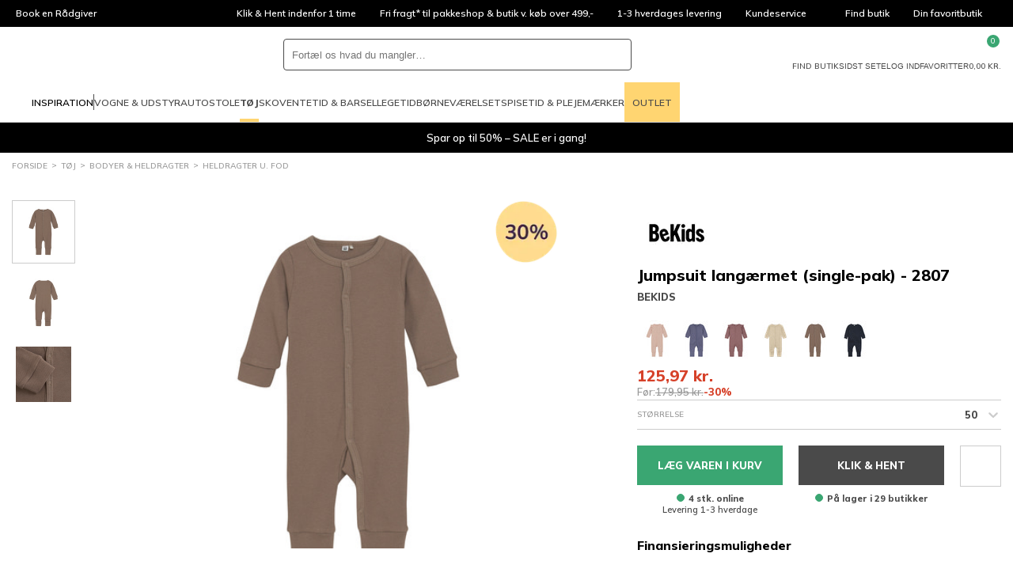

--- FILE ---
content_type: text/html; charset=utf-8
request_url: https://www.babysam.dk/jumpsuit-langaermet-single-pak-2807-50
body_size: 86004
content:
<!DOCTYPE html>
<html class="fonts-loading theme-babysam" lang="da" 
    
>
<head>
    <meta charset="utf-8" />
    <meta name="viewport" content="width=device-width, initial-scale=1.0" />
    <meta name="p:domain_verify" content="d6ad29fba3581ddf758eb1890aa9d74b" />

    <script>
        window.dataLayer = window.dataLayer || [];
        window.hrq = window.hrq || [];
    </script>

        <script id="CookieConsent" src="https://policy.app.cookieinformation.com/uc.js" data-culture="DA" data-gcm-version="2.0"></script>
            <!-- GrowthBook -->
            <script
                src="https://cdn.jsdelivr.net/npm/@growthbook/growthbook/dist/bundles/auto.min.js"
                data-api-host="https://cdn.growthbook.io"
                data-client-key="sdk-Hovk8veWeoMiG1q"
                async
            ></script>
            <!-- End GrowthBook -->
        <script>
            function gtag() {
                window.dataLayer.push(arguments);
            }
            gtag('consent', 'default', {
                ad_storage: 'denied',
                ad_user_data: 'denied',
                ad_personalization: 'denied',
                analytics_storage: 'denied',
                wait_for_update: 500,
            });
            gtag('set', 'ads_data_redaction', true);
        </script>
        <!-- Google Tag Manager -->       
        <script>
            !(function () {
                'use strict';
                function l(e) {
                    for (var t = e, r = 0, n = document.cookie.split(';'); r < n.length; r++) {
                        var o = n[r].split('=');
                        if (o[0].trim() === t) return o[1];
                    }
                }
                function s(e) {
                    return localStorage.getItem(e);
                }
                function u(e) {
                    return window[e];
                }
                function d(e, t) {
                    e = document.querySelector(e);
                    return t ? (null == e ? void 0 : e.getAttribute(t)) : null == e ? void 0 : e.textContent;
                }
                var e = window,
                    t = document,
                    r = 'script',
                    n = 'dataLayer',
                    o = 'GTM-N2SVX5',
                    a = 'https://collect.babysam.dk',
                    i = '',
                    c = 'binpfgpy',
                    E = 'cookie',
                    I = '_cuids',
                    v = '',
                    g = !1;
                try {
                    var g =
                            !!E &&
                            ((m = navigator.userAgent), !!(m = new RegExp('Version/([0-9._]+)(.*Mobile)?.*Safari.*').exec(m))) &&
                            16.4 <= parseFloat(m[1]),
                        A = 'stapeUserId' === E,
                        f =
                            g && !A
                                ? (function (e, t, r) {
                                        void 0 === t && (t = '');
                                        var n = { cookie: l, localStorage: s, jsVariable: u, cssSelector: d },
                                            t = Array.isArray(t) ? t : [t];
                                        if (e && n[e])
                                            for (var o = n[e], a = 0, i = t; a < i.length; a++) {
                                                var c = i[a],
                                                    c = r ? o(c, r) : o(c);
                                                if (c) return c;
                                            }
                                        else console.warn('invalid uid source', e);
                                })(E, I, v)
                                : void 0;
                    g = g && (!!f || A);
                } catch (e) {
                    console.error(e);
                }
                var m = e,
                    E = ((m[n] = m[n] || []), m[n].push({ 'gtm.start': new Date().getTime(), event: 'gtm.js' }), t.getElementsByTagName(r)[0]),
                    I = 'dataLayer' === n ? '' : '&l=' + n,
                    v = f ? '&bi=' + encodeURIComponent(f) : '',
                    A = t.createElement(r),
                    e = g ? 'kp' + c : c,
                    n = !g && i ? i : a;
                (A.async = !0), (A.src = n + '/' + e + '.js?id=' + o + I + v), null != (f = E.parentNode) && f.insertBefore(A, E);
            })();
        </script>
        <!-- End Google Tag Manager -->

    <link rel="icon" href="https://babysam-static-b8hrfgajf5audyds.z03.azurefd.net/favicons/babysam/favicon.ico">
    <link rel="icon" type="image/svg+xml" href="https://babysam-static-b8hrfgajf5audyds.z03.azurefd.net/favicons/babysam/favicon.svg">
    <link rel="apple-touch-icon" href="https://babysam-static-b8hrfgajf5audyds.z03.azurefd.net/favicons/babysam/apple-180x180.png">
    <link rel="manifest" href="/favicons/babysam/manifest.json">
    

    
    
                    <title data-react-helmet="true">Jumpsuit langærmet (single-pak) - 2807 - BabySam.dk</title>
                    <meta data-react-helmet="true" name="description" content="Blød og behagelig jumpsuit fra BeKids med søde flæsedetaljer og praktisk knaplukning foran, der gør det nemt at tage tøjet af og på. Fremstillet i blødt bomuld, der er skånsomt mod barnets hud. Et stilrent og funktionelt stykke tøj, der passer både til hverdagen og festen.
"/><meta data-react-helmet="true" name="keywords" content=""/>
                    <link data-react-helmet="true" rel="canonical" href="https://www.babysam.dk/jumpsuit-langaermet-single-pak-2807-50"/>
                    <script data-react-helmet="true" type="text/javascript">
				var dataLayer = dataLayer || [];
				dataLayer.push({
					'splitTestGroup': 'A',
				});
		</script><script data-react-helmet="true" type="application/ld+json">{"@context":"http://schema.org","@type":"Organization","name":"BabySam A/S","url":"https://www.babysam.dk","sameAs":["https://www.instagram.com/babysamdk","https://da-dk.facebook.com/BabySam.dk/","https://www.youtube.com/user/BabySamTV"]}</script><script data-react-helmet="true" type="application/ld+json">{"@context":"http://schema.org","@type":"Product","name":"Jumpsuit langærmet (single-pak) - 2807","image":["https://cdn.babysam.dk/26453e9d-7a94-430b-9fd7-f052e7c810d4/productdetailproduct/510431_2807_A.jpg","https://cdn.babysam.dk/1761f705-d972-41f6-becd-95e287f67b02/productdetailproduct/510431_2807_B.jpg","https://cdn.babysam.dk/57b321d5-05c2-4fcc-8b92-749d5cde3662/productdetailproduct/510431_2807_C.jpg"],"description":"Blød og behagelig jumpsuit fra BeKids med søde flæsedetaljer og praktisk knaplukning foran, der gør det nemt at tage tøjet af og på. Fremstillet i blødt bomuld, der er skånsomt mod barnets hud. Et stilrent og funktionelt stykke tøj, der passer både til hverdagen og festen.\n","brand":{"@type":"Brand","name":"BeKids"},"offers":{"@type":"Offer","priceCurrency":"DKK","price":"125.97","itemCondition":"http://schema.org/NewCondition","availability":"http://schema.org/InStock","hasMerchantReturnPolicy":{"@type":"MerchantReturnPolicy","applicableCountry":"DK","returnPolicyCategory":"https://schema.org/MerchantReturnFiniteReturnWindow","merchantReturnDays":14,"returnMethod":["https://schema.org/ReturnByMail","https://schema.org/ReturnInStore"]},"shippingDetails":{"@type":"OfferShippingDetails","shippingRate":{"@type":"MonetaryAmount","value":25,"currency":"DKK"},"shippingDestination":{"@type":"DefinedRegion","addressCountry":"DK"},"deliveryTime":{"@type":"ShippingDeliveryTime","handlingTime":{"@type":"QuantitativeValue","minValue":0,"maxValue":2,"unitCode":"DAY"},"transitTime":{"@type":"QuantitativeValue","minValue":1,"maxValue":1,"unitCode":"DAY"}}}},"sku":"05877391-0f71-4be0-af0c-ebc142b83c44"}</script><script data-react-helmet="true" src="https://my.anyday.io/webshopPriceTag/anyday-price-tag-da-es2015.js" type="module" async="true"></script>
                
    
                    <link data-chunk="components-product-productDetailsPage" rel="stylesheet" href="https://babysam-static-b8hrfgajf5audyds.z03.azurefd.net/dist/components-product-productDetailsPage.css">
                    <style data-styled="true" data-styled-version="6.1.14">.dQQrhN{width:100%;height:100%;background-color:rgba(0,0,0,0.7);display:flex;align-items:center;justify-content:center;position:fixed;top:0;left:0;z-index:9999;transition:200ms;opacity:0;visibility:hidden;}/*!sc*/
data-styled.g1[id="PageSpinner__Wrapper-sc-1n60t4u-0"]{content:"dQQrhN,"}/*!sc*/
.bgreZo{width:34px;height:34px;border:8px solid rgba(255,255,255,0.5);border-top-color:#fff;border-radius:50%;animation:fEWCgj 1s infinite linear;}/*!sc*/
data-styled.g2[id="PageSpinner__Circle-sc-1n60t4u-1"]{content:"bgreZo,"}/*!sc*/
.gEpxzH{display:block;fill:currentColor;}/*!sc*/
data-styled.g3[id="svg__Icon-sc-rd2zqx-0"]{content:"gEpxzH,"}/*!sc*/
.ckXJHp{display:block;position:relative;margin-left:auto;margin-right:auto;margin-top:0;max-width:1390px;padding-left:15px;padding-right:15px;box-sizing:content-box;}/*!sc*/
.grid__ContainerFluid-sc-162yo7s-0 .grid__ContainerFluid-sc-162yo7s-0{padding-left:5px;padding-right:5px;}/*!sc*/
data-styled.g22[id="grid__ContainerFluid-sc-162yo7s-0"]{content:"ckXJHp,"}/*!sc*/
.douakM{display:flex;flex-wrap:wrap;align-items:stretch;margin-right:-5px;margin-left:-5px;}/*!sc*/
@media (min-width:768px){.douakM{display:flex;}}/*!sc*/
data-styled.g23[id="grid__Row-sc-162yo7s-1"]{content:"douakM,"}/*!sc*/
.gTtwdY{display:block;position:relative;width:100%;min-height:1px;padding-left:5px;padding-right:5px;box-sizing:border-box;flex:none;max-width:100%;}/*!sc*/
@media (min-width:576px){.gTtwdY{flex-grow:1;flex-basis:0;max-width:100%;}}/*!sc*/
@media (min-width:768px){.gTtwdY{display:block;}}/*!sc*/
.biRfEU{display:block;position:relative;width:100%;min-height:1px;padding-left:5px;padding-right:5px;box-sizing:border-box;flex:none;max-width:100%;}/*!sc*/
@media (min-width:768px){.biRfEU{display:block;}}/*!sc*/
@media (min-width:1025px){.biRfEU{flex-grow:0;flex-shrink:0;flex-basis:auto;max-width:100%;width:auto;}}/*!sc*/
data-styled.g24[id="grid__Column-sc-162yo7s-2"]{content:"gTtwdY,biRfEU,"}/*!sc*/
.liafre{display:inline-block;width:8px;height:8px;border-width:1px;border-style:solid;border-radius:50%;margin-right:5px;background-color:var(--color-success);border-color:var(--color-success);}/*!sc*/
data-styled.g25[id="AvailabilityCircle__Indicator-sc-5j7ln9-0"]{content:"liafre,"}/*!sc*/
.fNTNiR{padding:0 30px;width:100%;height:50px;background-color:var(--color-dark);border-radius:var(--radius-button);border:0;box-sizing:border-box;display:flex;align-items:center;justify-content:center;position:relative;color:var(--color-text-inverted);font-weight:800;font-size:13px;line-height:normal;font-family:'Mulish',sans-serif;text-transform:uppercase;text-decoration:none;cursor:pointer;background-color:var(--color-primary);}/*!sc*/
.fNTNiR >span{display:contents;}/*!sc*/
.jEOlby{padding:0 30px;width:100%;height:50px;background-color:var(--color-dark);border-radius:var(--radius-button);border:0;box-sizing:border-box;display:flex;align-items:center;justify-content:center;position:relative;color:var(--color-text-inverted);font-weight:800;font-size:13px;line-height:normal;font-family:'Mulish',sans-serif;text-transform:uppercase;text-decoration:none;cursor:pointer;}/*!sc*/
.jEOlby >span{display:contents;}/*!sc*/
data-styled.g72[id="Button-sc-3njqhz-0"]{content:"fNTNiR,jEOlby,"}/*!sc*/
.fgSUDP{display:flex;justify-content:center;max-width:400px;text-align:center;margin:0 auto;}/*!sc*/
@media (min-width:576px){.fgSUDP{display:block;min-width:300px;text-align:left;}}/*!sc*/
data-styled.g98[id="customerService__CustomerServiceWrapper-sc-1w5kux2-0"]{content:"fgSUDP,"}/*!sc*/
.hFtmXa{display:inline-block;}/*!sc*/
data-styled.g99[id="customerService__CustomerServiceInfo-sc-1w5kux2-1"]{content:"hFtmXa,"}/*!sc*/
.kslRvZ{display:flex;justify-content:space-between;gap:4px;}/*!sc*/
data-styled.g100[id="customerService__CustomerServiceOpeningHours-sc-1w5kux2-2"]{content:"kslRvZ,"}/*!sc*/
.cTAYWH{margin-top:16px;}/*!sc*/
data-styled.g101[id="customerService__Contact-sc-1w5kux2-3"]{content:"cTAYWH,"}/*!sc*/
.eYqdQI{display:flex;justify-content:space-between;margin-top:40px;}/*!sc*/
data-styled.g102[id="customerService__Social-sc-1w5kux2-4"]{content:"eYqdQI,"}/*!sc*/
.bkORns{display:flex;align-items:center;text-decoration:none;color:var(--color-text);}/*!sc*/
data-styled.g103[id="customerService__SocialLink-sc-1w5kux2-5"]{content:"bkORns,"}/*!sc*/
.cgXzyr{fill:currentColor;width:40px;height:40px;}/*!sc*/
data-styled.g104[id="customerService__SocialIcon-sc-1w5kux2-6"]{content:"cgXzyr,"}/*!sc*/
.btrJhA{display:none;margin:0 20px 0 8px;font-size:10px;font-style:italic;}/*!sc*/
@media (min-width:576px){.btrJhA{display:block;}}/*!sc*/
data-styled.g105[id="customerService__SocialText-sc-1w5kux2-7"]{content:"btrJhA,"}/*!sc*/
.llxLqu{font-size:16px;margin-top:0;margin-bottom:5px;}/*!sc*/
@media (min-width: 768px){.llxLqu{font-size:20px;}}/*!sc*/
@media (min-width:576px){.llxLqu{font-size:13px;}}/*!sc*/
data-styled.g106[id="customerService__H4-sc-1w5kux2-8"]{content:"llxLqu,"}/*!sc*/
.fmDOGg{height:34px;background-color:#000;display:flex;color:#fff;font-size:12px;line-height:34px;overflow:hidden;}/*!sc*/
@media (min-width:1025px){.fmDOGg{padding:0 5px;}}/*!sc*/
data-styled.g112[id="headerTop__Wrapper-sc-1171jg7-0"]{content:"fmDOGg,"}/*!sc*/
.gqIIvN{flex-basis:100%;display:flex;position:relative;list-style:none;}/*!sc*/
@media (min-width:1025px){.gqIIvN{display:none;}}/*!sc*/
.gqIIvN li{width:100%;height:100%;position:absolute;top:0;left:0;opacity:0;transition:500ms;}/*!sc*/
.gqIIvN li.active{opacity:1;transition-delay:500ms;}/*!sc*/
data-styled.g113[id="headerTop__ListSlider-sc-1171jg7-1"]{content:"gqIIvN,"}/*!sc*/
.dOHPRK{display:none;justify-content:flex-start;flex-basis:100%;list-style:none;}/*!sc*/
@media (min-width:1025px){.dOHPRK{display:flex;}}/*!sc*/
.fVFQsz{display:none;justify-content:center;flex-basis:100%;list-style:none;}/*!sc*/
@media (min-width:1025px){.fVFQsz{display:flex;}}/*!sc*/
.gpwrVz{display:flex;justify-content:flex-end;flex-basis:100%;list-style:none;}/*!sc*/
data-styled.g114[id="headerTop__List-sc-1171jg7-2"]{content:"dOHPRK,fVFQsz,gpwrVz,"}/*!sc*/
.bSKjiJ{display:none;}/*!sc*/
@media (min-width:1025px){.bSKjiJ{display:block;}}/*!sc*/
data-styled.g115[id="headerTop__Item-sc-1171jg7-3"]{content:"jmlsPC,bSKjiJ,"}/*!sc*/
.hENfGA{padding:0 15px;display:flex;align-items:center;overflow:hidden;text-overflow:ellipsis;white-space:nowrap;color:inherit;text-decoration:none;}/*!sc*/
data-styled.g116[id="headerTop__ItemLink-sc-1171jg7-4"]{content:"hENfGA,"}/*!sc*/
.bExUOv{padding:0;background-color:transparent;border:0;color:inherit;font:inherit;text-align:left;cursor:pointer;appearance:none;padding:0 15px;display:flex;align-items:center;overflow:hidden;text-overflow:ellipsis;white-space:nowrap;}/*!sc*/
data-styled.g117[id="headerTop__ItemButton-sc-1171jg7-5"]{content:"bExUOv,"}/*!sc*/
.iPCLQi{margin-left:5px;width:14px;height:14px;fill:currentColor;transform:rotate(180deg);}/*!sc*/
data-styled.g118[id="headerTop__Arrow-sc-1171jg7-6"]{content:"iPCLQi,"}/*!sc*/
.kBlndP{display:contents;}/*!sc*/
data-styled.g142[id="QuickSearch__Wrapper-sc-25u65w-0"]{content:"kBlndP,"}/*!sc*/
.ecrqyv{padding:8px;height:100%;aspect-ratio:1;background-color:transparent;border:0;cursor:pointer;}/*!sc*/
@media (min-width:1024px){.ecrqyv{display:none;}}/*!sc*/
data-styled.g148[id="QuickSearch__CloseButton-sc-25u65w-6"]{content:"ecrqyv,"}/*!sc*/
.kqJiSA{height:40px;background-color:var(--color-background);border:1px solid var(--color-dark);border-radius:var(--radius-search);display:flex;flex-grow:1;position:relative;z-index:1;}/*!sc*/
data-styled.g149[id="QuickSearch__InputWrapper-sc-25u65w-7"]{content:"kqJiSA,"}/*!sc*/
.iTdJtm{padding:0 10px;width:100%;height:100%;background-color:transparent;border:0;border-radius:inherit;color:var(--color-text);font-size:16px;}/*!sc*/
@media (min-width:1024px){.iTdJtm{font-size:inherit;}}/*!sc*/
data-styled.g150[id="QuickSearch__Input-sc-25u65w-8"]{content:"iTdJtm,"}/*!sc*/
.gXejmv{padding:8px;height:100%;aspect-ratio:1;background-color:transparent;border:0;border-radius:inherit;position:relative;cursor:pointer;}/*!sc*/
data-styled.g151[id="QuickSearch__SearchButton-sc-25u65w-9"]{content:"gXejmv,"}/*!sc*/
.bNpdbU{display:flex;align-items:center;gap:15px;}/*!sc*/
@media (min-width:1200px){.bNpdbU{gap:30px;}.sticky .bNpdbU{gap:15px;}}/*!sc*/
data-styled.g160[id="MegaMenu__Nav-sc-1j10e7j-0"]{content:"bNpdbU,"}/*!sc*/
.doYvlW{height:50px;border-top:4px solid transparent;border-bottom:4px solid transparent;display:flex;align-items:center;font-size:11px;line-height:normal;text-transform:uppercase;text-decoration:none;transition:border-color 500ms;}/*!sc*/
@media (min-width:1200px){.doYvlW{font-size:12px;}}/*!sc*/
.bDRAkV{height:50px;border-top:4px solid transparent;border-bottom:4px solid transparent;display:flex;align-items:center;font-size:11px;line-height:normal;text-transform:uppercase;text-decoration:none;transition:border-color 500ms;font-weight:bold;border-bottom-color:var(--color-secondary);}/*!sc*/
@media (min-width:1200px){.bDRAkV{font-size:12px;}}/*!sc*/
.utWBD{height:50px;border-top:4px solid transparent;border-bottom:4px solid transparent;display:flex;align-items:center;font-size:11px;line-height:normal;text-transform:uppercase;text-decoration:none;transition:border-color 500ms;padding:0 10px;background-color:var(--color-secondary);border:0;}/*!sc*/
@media (min-width:1200px){.utWBD{font-size:12px;}}/*!sc*/
data-styled.g161[id="MegaMenu__NavLink-sc-1j10e7j-1"]{content:"doYvlW,bDRAkV,utWBD,"}/*!sc*/
.eutqse{padding:0;background-color:transparent;border:0;font:inherit;appearance:none;height:50px;border-top:4px solid transparent;border-bottom:4px solid transparent;display:flex;align-items:center;font-size:11px;line-height:normal;text-transform:uppercase;text-decoration:none;transition:border-color 500ms;}/*!sc*/
@media (min-width:1200px){.eutqse{font-size:12px;}}/*!sc*/
.eutqse svg{margin-top:-4px;margin-right:5px;width:20px;height:20px;}/*!sc*/
data-styled.g162[id="MegaMenu__NavButton-sc-1j10e7j-2"]{content:"eutqse,"}/*!sc*/
.ksTmOk{width:1px;height:20px;background-color:currentColor;}/*!sc*/
data-styled.g163[id="MegaMenu__Separator-sc-1j10e7j-3"]{content:"ksTmOk,"}/*!sc*/
.hIZymd{min-height:36px;}/*!sc*/
.hIZymd .webshop-detail-box .webshop-modal-link{padding:8px;border-radius:8px;display:flex;flex-direction:row-reverse;align-items:center;justify-content:start;gap:8px;transition:background-color 200ms;}/*!sc*/
.hIZymd .webshop-detail-box .webshop-modal-link:hover{background-color:rgba(0,0,0,0.05);text-decoration:none;}/*!sc*/
.hIZymd .webshop-detail-box .webshop-modal-link:active{background-color:rgba(0,0,0,0.1);}/*!sc*/
.hIZymd .webshop-detail-box .webshop-detail-wrapper{top:1px;}/*!sc*/
.hIZymd .webshop-detail-box .webshop-detail-wrapper svg{width:52px;height:auto;fill:var(--color-heading);}/*!sc*/
data-styled.g182[id="Anyday__Wrapper-sc-2lfeuw-0"]{content:"hIZymd,"}/*!sc*/
.fPBiBr{margin:0 auto;max-width:150px;display:block;color:inherit;text-decoration:none;text-align:center;}/*!sc*/
data-styled.g233[id="UspSlider__SlideLink-sc-4dddmx-1"]{content:"fPBiBr,"}/*!sc*/
.ecyWdP{margin:0 auto 10px;width:60px;height:60px;}/*!sc*/
data-styled.g234[id="UspSlider__Icon-sc-4dddmx-2"]{content:"ecyWdP,"}/*!sc*/
.jrvGqm{background-color:#fff;border-bottom:1px solid var(--color-border);}/*!sc*/
data-styled.g440[id="header__Wrapper-sc-1kiigfx-0"]{content:"jrvGqm,"}/*!sc*/
.fTggjZ{margin:0 auto;padding:10px 15px;max-width:1420px;display:grid;grid-template-columns:auto 1fr auto;grid-template-areas:'burger logo utils' 'search search search';align-items:center;gap:15px;}/*!sc*/
@media (min-width:768px){.fTggjZ{grid-template-columns:auto auto 1fr auto;grid-template-areas:'burger logo search utils';}}/*!sc*/
@media (min-width:1025px){.fTggjZ{padding-top:15px;padding-bottom:0;grid-template-columns:auto 1fr auto;grid-template-areas:'logo search utils' 'megamenu megamenu megamenu';}}/*!sc*/
.sticky .fTggjZ{margin:0;max-width:none;background-color:#fff;border-bottom:1px solid var(--color-border);grid-template-columns:auto 1fr auto;grid-template-areas:'burger logo utils';position:fixed;inset:0 0 auto;z-index:100;}/*!sc*/
@media (min-width:1025px){.sticky .fTggjZ{padding-top:0;grid-template-columns:auto 1fr;grid-template-areas:'logo megamenu';}}/*!sc*/
@media (min-width:1650px){.sticky .fTggjZ{grid-template-columns:auto 1fr auto;grid-template-areas:'logo megamenu utils';}}/*!sc*/
data-styled.g441[id="header__Main-sc-1kiigfx-1"]{content:"fTggjZ,"}/*!sc*/
.lphhuq{grid-area:burger;}/*!sc*/
@media (min-width:1025px){.lphhuq{display:none;}}/*!sc*/
data-styled.g442[id="header__Burger-sc-1kiigfx-2"]{content:"lphhuq,"}/*!sc*/
.ogvbH{width:90px;grid-area:logo;}/*!sc*/
@media (min-width:1025px){.ogvbH{width:140px;}.sticky .ogvbH{width:100px;}}/*!sc*/
.ogvbH svg{display:block;}/*!sc*/
data-styled.g443[id="header__LogoLink-sc-1kiigfx-3"]{content:"ogvbH,"}/*!sc*/
.ghjOOn{grid-area:search;}/*!sc*/
@media (min-width:768px){.ghjOOn{margin:0 auto;width:100%;max-width:440px;}}/*!sc*/
.sticky .ghjOOn{display:none;}/*!sc*/
data-styled.g444[id="header__Search-sc-1kiigfx-4"]{content:"ghjOOn,"}/*!sc*/
.jLClxU{grid-area:utils;display:flex;justify-self:end;gap:10px;}/*!sc*/
@media (min-width:1025px){.jLClxU{gap:30px;}}/*!sc*/
@media (min-width:1025px){.sticky .jLClxU{display:none;}}/*!sc*/
@media (min-width:1650px){.sticky .jLClxU{display:flex;gap:15px;}}/*!sc*/
data-styled.g445[id="header__Utils-sc-1kiigfx-5"]{content:"jLClxU,"}/*!sc*/
.cihevT{padding:0;background-color:transparent;border:0;appearance:none;cursor:pointer;display:grid;justify-items:center;gap:5px;position:relative;color:var(--color-text);font-size:7px;line-height:1;text-align:center;text-transform:uppercase;}/*!sc*/
@media (min-width:768px){.cihevT{font-size:10px;}}/*!sc*/
.cihevT svg{width:24px;height:24px;fill:currentColor;display:block;}/*!sc*/
.cBUFp{padding:0;background-color:transparent;border:0;appearance:none;cursor:pointer;display:none;justify-items:center;gap:5px;position:relative;color:var(--color-text);font-size:7px;line-height:1;text-align:center;text-transform:uppercase;}/*!sc*/
@media (min-width:768px){.cBUFp{display:grid;font-size:10px;}}/*!sc*/
.cBUFp svg{width:24px;height:24px;fill:currentColor;display:block;}/*!sc*/
data-styled.g446[id="header__IconButton-sc-1kiigfx-6"]{content:"cihevT,cBUFp,"}/*!sc*/
.jodVq{text-decoration:none;display:none;justify-items:center;gap:5px;position:relative;color:var(--color-text);font-size:7px;line-height:1;text-align:center;text-transform:uppercase;}/*!sc*/
@media (min-width:768px){.jodVq{display:grid;font-size:10px;}}/*!sc*/
.jodVq svg{width:24px;height:24px;fill:currentColor;display:block;}/*!sc*/
.czSKDI{text-decoration:none;display:grid;justify-items:center;gap:5px;position:relative;color:var(--color-text);font-size:7px;line-height:1;text-align:center;text-transform:uppercase;}/*!sc*/
@media (min-width:768px){.czSKDI{font-size:10px;}}/*!sc*/
.czSKDI svg{width:24px;height:24px;fill:currentColor;display:block;}/*!sc*/
data-styled.g447[id="header__IconLink-sc-1kiigfx-7"]{content:"jodVq,czSKDI,"}/*!sc*/
.cbBkjw{padding:2px;min-width:16px;background-color:var(--color-primary-alt);border-radius:8px;position:absolute;top:-6px;left:56%;color:#fff;font-size:9px;line-height:12px;text-align:center;}/*!sc*/
.cbBkjw svg{width:12px;height:12px;}/*!sc*/
data-styled.g448[id="header__IconBadge-sc-1kiigfx-8"]{content:"cbBkjw,"}/*!sc*/
.cnjZJs{display:none;}/*!sc*/
@media (min-width:1025px){.cnjZJs{grid-area:megamenu;display:block;}}/*!sc*/
data-styled.g449[id="header__MegaMenuArea-sc-1kiigfx-9"]{content:"cnjZJs,"}/*!sc*/
.dkMjul{padding:5px 0;display:flex;flex-wrap:wrap;list-style:none;}/*!sc*/
data-styled.g471[id="breadcrumb__List-sc-46cs5g-1"]{content:"dkMjul,"}/*!sc*/
.bhWiyI{color:var(--color-text);font-size:10px;line-height:14px;text-transform:uppercase;}/*!sc*/
@media (min-width:1025px){.bhWiyI{color:var(--color-dimmed);}}/*!sc*/
.bhWiyI::after{content:'>';margin:0 5px;position:relative;top:-1px;}/*!sc*/
.bhWiyI:last-child::after{display:none;}/*!sc*/
data-styled.g472[id="breadcrumb__Item-sc-46cs5g-2"]{content:"bhWiyI,"}/*!sc*/
.FqinO{padding:5px 0;display:inline-block;color:inherit;text-decoration:none;}/*!sc*/
data-styled.g473[id="breadcrumb__ItemLink-sc-46cs5g-3"]{content:"FqinO,"}/*!sc*/
.huCZhR{padding:0;max-width:1390px;}/*!sc*/
data-styled.g474[id="Frieze__CustomContainerFluid-sc-1x13v9h-0"]{content:"huCZhR,"}/*!sc*/
.kPDdYP{display:flex;justify-content:center;align-items:center;text-align:center;padding:10px 10px;color:#fff;background-color:#000000;text-decoration:none;overflow:hidden;}/*!sc*/
data-styled.g475[id="Frieze__Wrapper-sc-1x13v9h-1"]{content:"kPDdYP,"}/*!sc*/
.bjjwKW{padding:16px 0;border-bottom:1px solid var(--color-border);}/*!sc*/
@media (min-width:768px){.bjjwKW{margin-left:auto;padding:0;border:0;order:1;}}/*!sc*/
data-styled.g476[id="paymentCards__Wrapper-sc-123hy4a-0"]{content:"bjjwKW,"}/*!sc*/
.mxsOC{display:flex;justify-content:center;align-items:center;flex-wrap:wrap;gap:8px;}/*!sc*/
data-styled.g477[id="paymentCards__List-sc-123hy4a-1"]{content:"mxsOC,"}/*!sc*/
.hdlrti{flex-shrink:0;list-style:none;}/*!sc*/
.hdlrti img{width:100%;max-width:40px;max-height:40px;display:block;}/*!sc*/
data-styled.g478[id="paymentCards__Item-sc-123hy4a-2"]{content:"hdlrti,"}/*!sc*/
.iezBGd{display:block;width:100%;max-height:40px;max-width:40px;}/*!sc*/
.iezBGc{display:block;width:100%;max-height:40px;max-width:50px;}/*!sc*/
data-styled.g479[id="paymentCards__PaymentCard-sc-123hy4a-3"]{content:"iezBGd,iezBGc,"}/*!sc*/
.hZwXgk{display:inline-block;width:22px;height:16px;transform:rotate(180deg);}/*!sc*/
@media (min-width:576px){.hZwXgk{display:none;}}/*!sc*/
data-styled.g481[id="Accordion__ArrowUp-sc-xlwqeu-0"]{content:"hZwXgk,"}/*!sc*/
.dHFHwp{display:block;margin:0 -5px 0;padding:12px 5px;min-width:150px;border-bottom:1px solid var(--color-border);margin-bottom:0;}/*!sc*/
@media (min-width:576px){.dHFHwp{display:block;margin:0 0 40px 0;padding:0;border:0;}}/*!sc*/
.fDBWHK{display:none;margin:0 -5px 0;padding:12px 5px;min-width:150px;border-bottom:0;margin-bottom:0;}/*!sc*/
@media (min-width:576px){.fDBWHK{display:block;margin:0 0 40px 0;padding:0;border:0;}}/*!sc*/
.jRDoFF{display:block;margin:0 -5px 0;padding:12px 5px;min-width:150px;border-bottom:1px solid var(--color-border);margin-bottom:40px;}/*!sc*/
@media (min-width:576px){.jRDoFF{display:block;margin:0 0 40px 0;padding:0;border:0;}}/*!sc*/
data-styled.g482[id="Accordion__FootermenuList-sc-xlwqeu-1"]{content:"dHFHwp,fDBWHK,jRDoFF,"}/*!sc*/
.etmGyo{list-style:none;margin-top:5px;}/*!sc*/
data-styled.g483[id="Accordion__FootermenuItem-sc-xlwqeu-2"]{content:"etmGyo,"}/*!sc*/
.cpsGWx{display:flex;align-items:center;justify-content:space-between;color:var(--color-text);font-size:1.2em;font-weight:bold;text-transform:uppercase;}/*!sc*/
.cpsGWx a{flex:0 1 auto;display:inherit;text-decoration:none;color:inherit;}/*!sc*/
.jFTmTx{display:flex;align-items:center;justify-content:flex-start;color:var(--color-text);}/*!sc*/
.jFTmTx a{flex:0 1 auto;display:inherit;text-decoration:none;color:inherit;}/*!sc*/
data-styled.g484[id="Accordion__FootermenuSpan-sc-xlwqeu-3"]{content:"cpsGWx,jFTmTx,"}/*!sc*/
.dmibEv{font-size:13px;line-height:20px;color:var(--color-text);margin-top:50px;}/*!sc*/
data-styled.g486[id="Footer__FooterWrapper-sc-19ifyvj-0"]{content:"dmibEv,"}/*!sc*/
.fDWvEV{background-color:var(--color-surface);}/*!sc*/
data-styled.g487[id="Footer__FooterMenuWrapper-sc-19ifyvj-1"]{content:"fDWvEV,"}/*!sc*/
.HVUqp{padding-bottom:40px;}/*!sc*/
@media (min-width:576px){.HVUqp{padding:40px 0;}}/*!sc*/
data-styled.g488[id="Footer__Footermenu-sc-19ifyvj-2"]{content:"HVUqp,"}/*!sc*/
@media (min-width:768px){.eSwwHt{display:flex;align-items:center;padding:20px 0;}}/*!sc*/
data-styled.g489[id="Footer__FooterBottom-sc-19ifyvj-3"]{content:"eSwwHt,"}/*!sc*/
.cQNici{margin:20px 0;font-size:11px;line-height:13px;text-align:center;}/*!sc*/
@media (min-width:768px){.cQNici{margin:0 20px;text-align:left;}}/*!sc*/
@media (min-width:1025px){.cQNici{font-size:13px;line-height:20px;}}/*!sc*/
data-styled.g490[id="Footer__CompanyInfoText-sc-19ifyvj-4"]{content:"cQNici,"}/*!sc*/
.qsXwP{margin-top:20px;display:flex;justify-content:center;flex-shrink:0;gap:10px;}/*!sc*/
@media (min-width:768px){.qsXwP{margin-top:0;}}/*!sc*/
data-styled.g491[id="Footer__Badges-sc-19ifyvj-5"]{content:"qsXwP,"}/*!sc*/
.cOAwEX img{display:block;}/*!sc*/
data-styled.g492[id="Footer__KontrolRapport-sc-19ifyvj-6"]{content:"cOAwEX,"}/*!sc*/
.leMquU{margin-bottom:var(--spacing-lg);}/*!sc*/
data-styled.g494[id="Footer__UspWrapper-sc-19ifyvj-8"]{content:"leMquU,"}/*!sc*/
.kYLRHY{padding:0;width:50px;height:50px;background-color:#000;border:0;border-radius:50%;outline:0;display:flex;align-items:center;justify-content:center;position:fixed;bottom:30px;left:30px;z-index:1;opacity:0;pointer-events:none;transition:opacity 200ms;cursor:pointer;appearance:none;}/*!sc*/
.kYLRHY:focus-visible{border:2px solid var(--color-primary);}/*!sc*/
data-styled.g495[id="ToTop__Button-sc-1mk0fka-0"]{content:"kYLRHY,"}/*!sc*/
.bUYYct{fill:#fff;width:20px;height:20px;}/*!sc*/
data-styled.g496[id="ToTop__Arrow-sc-1mk0fka-1"]{content:"bUYYct,"}/*!sc*/
.dvlgdG{font-size:10px;font-weight:600;line-height:14px;text-transform:uppercase;}/*!sc*/
data-styled.g503[id="productDetailsPageStyles__TinyUppercaseFont-sc-eta73r-0"]{content:"dvlgdG,"}/*!sc*/
.jhzmfr{font-size:13px;line-height:20px;color:var(--color-text);padding:1em 0;}/*!sc*/
@media (min-width:1025px){.jhzmfr{padding:2em 0;}}/*!sc*/
data-styled.g504[id="productDetailsPageStyles__ProductDetailsPage-sc-eta73r-1"]{content:"jhzmfr,"}/*!sc*/
.eCPINS{margin:20px 0 30px;display:flex;}/*!sc*/
data-styled.g505[id="productDetailsPageStyles__ActionWrap-sc-eta73r-2"]{content:"eCPINS,"}/*!sc*/
.jvlnOn{margin-left:15px;flex-basis:100%;}/*!sc*/
@media (min-width:1025px){.jvlnOn{margin-left:20px;}}/*!sc*/
.jvlnOn:first-child{margin-left:0;}/*!sc*/
.jvlnOn button{padding:0 10px;}/*!sc*/
data-styled.g506[id="productDetailsPageStyles__ActionCol-sc-eta73r-3"]{content:"jvlnOn,"}/*!sc*/
.eTsvgU{padding:0;width:40px;height:40px;background-color:transparent;border:0;position:absolute;top:-10px;right:0;cursor:pointer;appearance:none;}/*!sc*/
@media (min-width:1025px){.eTsvgU{margin-left:20px;width:50px;height:50px;border:1px solid var(--color-border);flex-shrink:0;position:static;}}/*!sc*/
.eTsvgU svg{margin:auto;width:24px;height:24px;stroke:var(--color-text);}/*!sc*/
data-styled.g507[id="productDetailsPageStyles__Favorite-sc-eta73r-4"]{content:"eTsvgU,"}/*!sc*/
.dWBZRw{display:block;color:var(--color-text);margin:0 -15px;}/*!sc*/
@media (min-width:1025px){.dWBZRw{display:none;}}/*!sc*/
data-styled.g508[id="productDetailsPageStyles__ProductPageAccordionWrapper-sc-eta73r-5"]{content:"dWBZRw,"}/*!sc*/
.bUPWwQ{color:var(--color-heading);font-weight:bold;font-size:13px;line-height:20px;}/*!sc*/
@media (min-width:1025px){.bUPWwQ{font-size:20px;line-height:24px;}}/*!sc*/
data-styled.g509[id="productDetailsPageStyles__ProductPageDescriptionTitle-sc-eta73r-6"]{content:"bUPWwQ,"}/*!sc*/
.fJLqKM{border-top:1px solid var(--color-border);}/*!sc*/
.fJLqKM:last-child{border-bottom:1px solid var(--color-border);}/*!sc*/
data-styled.g510[id="productDetailsPageStyles__SingleAccordionBlockStyled-sc-eta73r-7"]{content:"fJLqKM,"}/*!sc*/
.MqlkD{color:var(--color-dimmed);position:absolute;z-index:1;pointer-events:none;}/*!sc*/
data-styled.g511[id="productDetailsPageStyles__ProductPageDescriptionLighterText-sc-eta73r-8"]{content:"MqlkD,"}/*!sc*/
.esGixr{margin-block:20px;padding-block:7px;border-top:1px solid var(--color-border);border-bottom:1px solid var(--color-border);display:flex;align-items:center;justify-content:space-between;}/*!sc*/
data-styled.g512[id="productDetailsPageStyles__ProductPageDescriptionSizeWrapper-sc-eta73r-9"]{content:"esGixr,"}/*!sc*/
.bPcpeN{margin-top:-1px;padding:10px;border:1px solid var(--color-border);text-align:center;}/*!sc*/
.bPcpeN a{color:inherit;}/*!sc*/
data-styled.g513[id="productDetailsPageStyles__TextBox-sc-eta73r-10"]{content:"bPcpeN,"}/*!sc*/
.iuPMQG{margin-top:10px;font-size:11px;line-height:normal;text-align:center;}/*!sc*/
data-styled.g514[id="productDetailsPageStyles__Availability-sc-eta73r-11"]{content:"iuPMQG,"}/*!sc*/
.eMlGiI{width:18px;height:13px;fill:var(--color-primary-alt);margin-right:3px;display:inline-block;}/*!sc*/
data-styled.g515[id="productDetailsPageStyles__CheckedIcon-sc-eta73r-12"]{content:"eMlGiI,"}/*!sc*/
.blTIur{cursor:pointer;text-transform:uppercase;font-weight:bold;padding:12px 15px;display:flex;align-items:center;justify-content:space-between;background-color:var(--color-background);}/*!sc*/
@media (min-width:1025px){.blTIur{display:none;}}/*!sc*/
data-styled.g516[id="productDetailsPageStyles__ProductPageAccordionTitle-sc-eta73r-13"]{content:"blTIur,"}/*!sc*/
.kasCgS{width:22px;height:16px;fill:var(--color-text);}/*!sc*/
data-styled.g517[id="productDetailsPageStyles__ArrowIcon-sc-eta73r-14"]{content:"kasCgS,"}/*!sc*/
.jZvosu{display:none;}/*!sc*/
@media (min-width:1025px){.jZvosu{display:block;}}/*!sc*/
data-styled.g518[id="productDetailsPageStyles__ProductPageTabsWrapper-sc-eta73r-15"]{content:"jZvosu,"}/*!sc*/
.idczDS{display:flex;justify-content:flex-start;align-items:center;border-bottom:1px solid var(--color-border);padding-right:30%;}/*!sc*/
data-styled.g519[id="productDetailsPageStyles__ProductPageTabTitles-sc-eta73r-16"]{content:"idczDS,"}/*!sc*/
.esjZeq{cursor:pointer;text-transform:uppercase;font-weight:bold;border-style:solid;border-width:1px;border-color:var(--color-border);display:none;flex:0 0 33.3%;align-items:center;justify-content:center;padding:12px 5px;margin-bottom:-1px;background-color:var(--color-background);border-bottom-color:var(--color-background);}/*!sc*/
.esjZeq:not(:last-child){border-right:none;}/*!sc*/
@media (min-width:1025px){.esjZeq{display:flex;}}/*!sc*/
data-styled.g520[id="productDetailsPageStyles__ProductPageTabTitle-sc-eta73r-17"]{content:"esjZeq,"}/*!sc*/
.epmiCz{display:flex;align-items:flex-start;}/*!sc*/
data-styled.g521[id="productDetailsPageStyles__ProductPageTabBottomWrapper-sc-eta73r-18"]{content:"epmiCz,"}/*!sc*/
.kA-DIgN{padding:20px;border-bottom:1px solid var(--color-border);}/*!sc*/
@media (min-width:1025px){.kA-DIgN{margin-top:2em;padding:0 2em;flex:0 0 30%;border-bottom:none;border-left:1px solid var(--color-border);}}/*!sc*/
data-styled.g522[id="productDetailsPageStyles__ProductPageTabContactInfo-sc-eta73r-19"]{content:"kA-DIgN,"}/*!sc*/
.cirJPb{padding:0px 15px 12px;}/*!sc*/
@media (min-width:1025px){.cirJPb{margin-right:auto;padding:2em;}}/*!sc*/
.cirJPb p,.cirJPb ul{margin-top:1em;}/*!sc*/
.cirJPb p:first-child,.cirJPb ul:first-child{margin-top:0;}/*!sc*/
.cirJPb ul{padding-left:20px;}/*!sc*/
data-styled.g523[id="productDetailsPageStyles__ProductPageTabContents-sc-eta73r-20"]{content:"cirJPb,"}/*!sc*/
.kugtxz{font-weight:bold;text-transform:uppercase;margin-bottom:1em;}/*!sc*/
data-styled.g524[id="productDetailsPageStyles__ProductPageTabContactInfoTitle-sc-eta73r-21"]{content:"kugtxz,"}/*!sc*/
.eesotz{margin-block:var(--spacing-lg);display:flex;flex-direction:column;align-items:end;}/*!sc*/
data-styled.g554[id="Price__Wrapper-sc-jdrr4o-0"]{content:"eesotz,"}/*!sc*/
.kXLocK{color:var(--color-danger);font-weight:bold;font-size:16px;}/*!sc*/
@media (min-width:768px){.kXLocK{font-size:20px;}}/*!sc*/
data-styled.g558[id="Price__PriceCurrent-sc-jdrr4o-4"]{content:"kXLocK,"}/*!sc*/
.dNGggm{display:flex;gap:var(--spacing-2xs);color:var(--color-dimmed);}/*!sc*/
data-styled.g559[id="Price__Discount-sc-jdrr4o-5"]{content:"dNGggm,"}/*!sc*/
.fFRtXK{text-decoration:line-through;}/*!sc*/
data-styled.g560[id="Price__LineThrough-sc-jdrr4o-6"]{content:"fFRtXK,"}/*!sc*/
.erJJWn{color:var(--color-danger);}/*!sc*/
data-styled.g561[id="Price__Percent-sc-jdrr4o-7"]{content:"erJJWn,"}/*!sc*/
.iyVxIp{position:relative;}/*!sc*/
data-styled.g562[id="productPageDescription__Wrapper-sc-3qiu2-0"]{content:"iyVxIp,"}/*!sc*/
.dXPFVc{max-width:100px;max-height:100px;display:block;}/*!sc*/
.dXPFVc img{max-width:100%;max-height:100%;}/*!sc*/
data-styled.g563[id="productPageDescription__BrandLogoLink-sc-3qiu2-1"]{content:"dXPFVc,"}/*!sc*/
.eWFphc{margin-bottom:10px;display:inline-block;color:var(--color-text);font-weight:800;text-transform:uppercase;text-decoration:none;}/*!sc*/
data-styled.g564[id="productPageDescription__BrandTextLink-sc-3qiu2-2"]{content:"eWFphc,"}/*!sc*/
.iOcQIT{font-weight:bold;}/*!sc*/
data-styled.g566[id="productPageDescription__StockText-sc-3qiu2-4"]{content:"iOcQIT,gdJOTS,"}/*!sc*/
.cHzIeP{margin:10px 0;display:flex;align-items:center;flex-wrap:wrap;gap:5px;}/*!sc*/
data-styled.g572[id="productPageDescription__Siblings-sc-3qiu2-10"]{content:"cHzIeP,"}/*!sc*/
.cHAJcA{display:flex;align-items:center;justify-content:center;width:50px;height:50px;}/*!sc*/
.cHAJcA:is(div){border:1px solid var(--color-border);}/*!sc*/
.cHAJcA img{max-height:100%;max-width:100%;}/*!sc*/
data-styled.g573[id="productPageDescription__SiblingLink-sc-3qiu2-11"]{content:"cHAJcA,"}/*!sc*/
.hQuOXH{margin:24px 0;display:grid;gap:8px;}/*!sc*/
data-styled.g574[id="productPageDescription__FinanceWrapper-sc-3qiu2-12"]{content:"hQuOXH,"}/*!sc*/
.bKvBjm{margin:0;font-size:16px;}/*!sc*/
data-styled.g575[id="productPageDescription__FinanceHeading-sc-3qiu2-13"]{content:"bKvBjm,"}/*!sc*/
.fcpRCr{padding-left:0!important;list-style:none;}/*!sc*/
data-styled.g577[id="productPageTabs__List-sc-79tpfk-0"]{content:"fcpRCr,"}/*!sc*/
.cBNeoU{max-height:60px;overflow:hidden;}/*!sc*/
data-styled.g581[id="productPageTabs__LineClamp-sc-79tpfk-4"]{content:"cBNeoU,"}/*!sc*/
.fHcXEv{margin-top:5px;padding:0;background-color:transparent;border:0;color:inherit;font:inherit;text-decoration:underline;appearance:none;}/*!sc*/
data-styled.g582[id="productPageTabs__ReadMore-sc-79tpfk-5"]{content:"fHcXEv,"}/*!sc*/
.frhyKY{margin-bottom:12px;display:grid;grid-template-columns:1fr auto;}/*!sc*/
data-styled.g584[id="productPageTabs__OpeningHours-sc-79tpfk-7"]{content:"frhyKY,"}/*!sc*/
.dtSOxe{margin-bottom:4px;font-weight:bold;}/*!sc*/
data-styled.g585[id="productPageTabs__ContactInfoPhone-sc-79tpfk-8"]{content:"dtSOxe,"}/*!sc*/
.eDlMmB{position:relative;min-width:0;}/*!sc*/
@media (min-width:1025px){.eDlMmB{display:grid;grid-template-columns:auto 1fr;align-items:start;gap:80px;}}/*!sc*/
@media (min-width:1025px){.eDlMmB .swiper-pagination{display:none;}}/*!sc*/
.eDlMmB .swiper{width:100%;height:100%;max-width:100%;max-height:100vh;min-height:0;min-width:0;}/*!sc*/
data-styled.g603[id="Gallery__Wrapper-sc-3z2w49-0"]{content:"eDlMmB,"}/*!sc*/
.gkEzQe{display:none;}/*!sc*/
@media (min-width:1025px){.gkEzQe{display:grid;gap:10px;}}/*!sc*/
data-styled.g604[id="Gallery__ThumbList-sc-3z2w49-1"]{content:"gkEzQe,"}/*!sc*/
.kpySjd{font:inherit;padding:0;background-color:transparent;border:0;display:block;appearance:none;cursor:pointer;padding:5px;width:80px;height:80px;box-shadow:inset 0 0 0 1px var(--color-border);box-sizing:border-box;position:relative;}/*!sc*/
.kpySjd img{width:100%;height:100%;object-fit:contain;}/*!sc*/
.iSqxtx{font:inherit;padding:0;background-color:transparent;border:0;display:block;appearance:none;cursor:pointer;padding:5px;width:80px;height:80px;box-sizing:border-box;position:relative;}/*!sc*/
.iSqxtx img{width:100%;height:100%;object-fit:contain;}/*!sc*/
data-styled.g605[id="Gallery__ThumbButton-sc-3z2w49-2"]{content:"kpySjd,iSqxtx,"}/*!sc*/
.htTAUO{font:inherit;padding:0;background-color:transparent;border:0;display:block;appearance:none;cursor:pointer;width:100%;max-height:440px;aspect-ratio:1;position:relative;}/*!sc*/
.htTAUO img{width:100%;height:100%;object-fit:contain;}/*!sc*/
data-styled.g607[id="Gallery__SlideButton-sc-3z2w49-4"]{content:"htTAUO,"}/*!sc*/
.qGjr{padding:4px 8px;background-color:var(--color-surface);border-radius:4px;position:absolute;bottom:-4px;left:0;z-index:1;font-size:12px;line-height:normal;}/*!sc*/
@media (min-width:1025px){.qGjr{display:none;}}/*!sc*/
data-styled.g609[id="Gallery__Progress-sc-3z2w49-6"]{content:"qGjr,"}/*!sc*/
.iiufJU{width:60px;height:60px;position:absolute;top:0;right:0;z-index:1;}/*!sc*/
@media (min-width:1025px){.iiufJU{width:80px;height:80px;}}/*!sc*/
data-styled.g610[id="Gallery__Splash-sc-3z2w49-7"]{content:"iiufJU,"}/*!sc*/
.llUdjg{margin-bottom:48px;display:grid;align-items:start;gap:16px;}/*!sc*/
@media (min-width:1025px){.llUdjg{grid-template-columns:1fr 460px;gap:100px;}}/*!sc*/
data-styled.g612[id="productDetailsPage__Grid-sc-hi6xfe-0"]{content:"llUdjg,"}/*!sc*/
.gdaMVS{display:flex;flex-direction:column;display:block;}/*!sc*/
@media (min-width:1025px){.gdaMVS{display:block;}}/*!sc*/
data-styled.g613[id="productDetailsPage__FlexWrapper-sc-hi6xfe-1"]{content:"gdaMVS,"}/*!sc*/
.bhHrct{margin-top:25px;}/*!sc*/
data-styled.g615[id="productDetailsPage__ProductPageRecommendations-sc-hi6xfe-3"]{content:"bhHrct,"}/*!sc*/
@keyframes fEWCgj{0%{transform:rotate(0deg);}100%{transform:rotate(360deg);}}/*!sc*/
data-styled.g616[id="sc-keyframes-fEWCgj"]{content:"fEWCgj,"}/*!sc*/
</style>
                

    <link rel="stylesheet" href="https://babysam-static-b8hrfgajf5audyds.z03.azurefd.net/dist/site.css?v=tauskbtD6vcsBePMW4opGvfbtCP6JVl8wBjCnyH7xQE" />
    
    
    <link rel="preconnect" href="https://fonts.gstatic.com">
    <link href="https://fonts.googleapis.com/css2?family=Mulish:wght@400;600;800&family=Oleo+Script+Swash+Caps&family=Satisfy&display=swap" rel="stylesheet">
</head>

<body>
        <!-- Google Tag Manager -->       
        <noscript>
            <iframe src="https://collect.babysam.dk/ns.html?id=GTM-N2SVX5"
                    height="0" width="0" style="display:none;visibility:hidden"></iframe>
        </noscript>
        <!-- End Google Tag Manager -->
    
<div id="react-app"><header class="header__Wrapper-sc-1kiigfx-0 jrvGqm"><div><div class="headerTop__Wrapper-sc-1171jg7-0 fmDOGg"><ul class="headerTop__ListSlider-sc-1171jg7-1 gqIIvN"><li class="active"><a class="headerTop__ItemLink-sc-1171jg7-4 hENfGA" href="/handelsbetingelser" data-discover="true">Klik &amp; Hent indenfor 1 time</a></li><li><a class="headerTop__ItemLink-sc-1171jg7-4 hENfGA" href="/fragt-levering-hos-babysam" data-discover="true">Fri fragt* til pakkeshop &amp; butik v. køb over 499,-</a></li><li><span class="headerTop__ItemLink-sc-1171jg7-4 hENfGA">1-3 hverdages levering</span></li></ul><ul class="headerTop__List-sc-1171jg7-2 dOHPRK"><li class="headerTop__Item-sc-1171jg7-3 jmlsPC"><a class="headerTop__ItemLink-sc-1171jg7-4 hENfGA" href="/book-raadgiver" data-discover="true">Book en Rådgiver</a></li></ul><ul class="headerTop__List-sc-1171jg7-2 fVFQsz"><li class="headerTop__Item-sc-1171jg7-3 jmlsPC"><a class="headerTop__ItemLink-sc-1171jg7-4 hENfGA" href="/handelsbetingelser" data-discover="true">Klik &amp; Hent indenfor 1 time</a></li><li class="headerTop__Item-sc-1171jg7-3 jmlsPC"><a class="headerTop__ItemLink-sc-1171jg7-4 hENfGA" href="/fragt-levering-hos-babysam" data-discover="true">Fri fragt* til pakkeshop &amp; butik v. køb over 499,-</a></li><li class="headerTop__Item-sc-1171jg7-3 jmlsPC"><span class="headerTop__ItemLink-sc-1171jg7-4 hENfGA">1-3 hverdages levering</span></li></ul><ul class="headerTop__List-sc-1171jg7-2 gpwrVz"><li class="headerTop__Item-sc-1171jg7-3 bSKjiJ"><a class="headerTop__ItemLink-sc-1171jg7-4 hENfGA" href="/kontakt-babysam" data-discover="true">Kundeservice<svg class="svg__Icon-sc-rd2zqx-0 gEpxzH headerTop__Arrow-sc-1171jg7-6 iPCLQi" viewBox="0 0 283.46 283.46" aria-hidden="true"><use xlink:href=#arrow-up-32503812e4e00a227ee454f63a9b8a0e /></svg></a></li><li class="headerTop__Item-sc-1171jg7-3 bSKjiJ"><a class="headerTop__ItemLink-sc-1171jg7-4 hENfGA" href="/find-butik" data-discover="true">Find butik</a></li><li class="headerTop__Item-sc-1171jg7-3 jmlsPC"><button class="headerTop__ItemButton-sc-1171jg7-5 bExUOv">Din favoritbutik<svg class="svg__Icon-sc-rd2zqx-0 gEpxzH headerTop__Arrow-sc-1171jg7-6 iPCLQi" viewBox="0 0 283.46 283.46" aria-hidden="true"><use xlink:href=#arrow-up-32503812e4e00a227ee454f63a9b8a0e /></svg></button></li></ul></div></div><div class="header__Main-sc-1kiigfx-1 fTggjZ"><div class="header__Burger-sc-1kiigfx-2 lphhuq"><button type="button" class="header__IconButton-sc-1kiigfx-6 cihevT"><svg viewBox="0 0 24 24" aria-hidden="true" class="svg__Icon-sc-rd2zqx-0 gEpxzH"><use xlink:href=#burger-f1d00cc9ac789249a09831d1effd8622 /></svg><span>Menu</span></button></div><a class="header__LogoLink-sc-1kiigfx-3 ogvbH" href="/" data-discover="true"><svg viewBox="0 0 834.686 194.189" aria-hidden="true" class="svg__Icon-sc-rd2zqx-0 gEpxzH"><use xlink:href=#logo-b2c-c1acf25884807e280b63127d11fc80e3 /></svg></a><div class="header__Utils-sc-1kiigfx-5 jLClxU"><a class="header__IconLink-sc-1kiigfx-7 jodVq" href="/find-butik" data-discover="true"><svg viewBox="0 0 283.5 283.5" aria-hidden="true" class="svg__Icon-sc-rd2zqx-0 gEpxzH"><use xlink:href=#location-babef9bc9fa49148114672a830c2959b /></svg><span>Find butik</span></a><button type="button" value="lastviewed" class="header__IconButton-sc-1kiigfx-6 cBUFp"><svg viewBox="0 0 27 21" aria-hidden="true" class="svg__Icon-sc-rd2zqx-0 gEpxzH"><use xlink:href=#eye-a2e660525a2858afd0bb27db2be01158 /></svg><span>Sidst sete</span></button><button type="button" class="header__IconButton-sc-1kiigfx-6 cihevT"><svg viewBox="0 0 283.5 283.5" aria-hidden="true" class="svg__Icon-sc-rd2zqx-0 gEpxzH"><use xlink:href=#user-9cbdb6c1fddce8a0eb8dd0504a539f62 /></svg><span>Log ind</span></button><button type="button" value="favorites" class="header__IconButton-sc-1kiigfx-6 cihevT"><svg viewBox="0 0 283.46 283.46" aria-hidden="true" class="svg__Icon-sc-rd2zqx-0 gEpxzH"><use xlink:href=#favorites-7f87a348ae66f59a199ec6620f0405c3 /></svg><span>Favoritter</span></button><div><a class="header__IconLink-sc-1kiigfx-7 czSKDI" href="/kurv" data-discover="true"><svg viewBox="0 0 283.46 283.46" aria-hidden="true" class="svg__Icon-sc-rd2zqx-0 gEpxzH"><use xlink:href=#shopping-cart-1f41b5d06066e71a2f014004b26d3dfe /></svg><span>0,00 kr.</span><div class="header__IconBadge-sc-1kiigfx-8 cbBkjw">0</div></a></div></div><div class="header__Search-sc-1kiigfx-4 ghjOOn"><div itemType="https://schema.org/WebSite" itemscope="" class="QuickSearch__Wrapper-sc-25u65w-0 kBlndP"><link itemProp="url" href="https://www.babysam.dk"/><form method="get" action="/search" itemProp="potentialAction" itemType="https://schema.org/SearchAction" itemscope="" class="QuickSearch__Form-sc-25u65w-1 gEtQMi"><meta itemProp="target" content="https://www.babysam.dk/search?s={s}"/><div class="QuickSearch__Header-sc-25u65w-2 gZDEws"><div class="QuickSearch__InputWrapper-sc-25u65w-7 kqJiSA"><input type="text" name="s" placeholder="Fortæl os hvad du mangler…" autoComplete="off" itemProp="query-input" required="" class="QuickSearch__Input-sc-25u65w-8 iTdJtm"/><button type="submit" aria-label="Søg" class="QuickSearch__SearchButton-sc-25u65w-9 gXejmv"><svg viewBox="0 0 20 20" aria-hidden="true" class="svg__Icon-sc-rd2zqx-0 gEpxzH"><use xlink:href=#search-659fc63a64919552f886f44688c990d3 /></svg></button></div><button type="button" aria-label="Luk" hidden="" class="QuickSearch__CloseButton-sc-25u65w-6 ecrqyv"><svg viewBox="0 0 283.46 283.46" aria-hidden="true" class="svg__Icon-sc-rd2zqx-0 gEpxzH"><use xlink:href=#close-d7c6ae0f8ea887e9d9d31e1055ec7e8c /></svg></button></div></form></div></div><div class="header__MegaMenuArea-sc-1kiigfx-9 cnjZJs"><div><nav class="MegaMenu__Nav-sc-1j10e7j-0 bNpdbU"><button type="button" class="MegaMenu__NavButton-sc-1j10e7j-2 eutqse"><svg viewBox="0 0 21 21" aria-hidden="true" class="svg__Icon-sc-rd2zqx-0 gEpxzH"><use xlink:href=#lightbulb-ea7d7daccd0577b4e989f19bd6a13470 /></svg>Inspiration</button><div class="MegaMenu__Separator-sc-1j10e7j-3 ksTmOk"></div><a data-index="0" class="MegaMenu__NavLink-sc-1j10e7j-1 doYvlW" href="/vogne-udstyr" data-discover="true">Vogne &amp; udstyr</a><a data-index="1" class="MegaMenu__NavLink-sc-1j10e7j-1 doYvlW" href="/autostole" data-discover="true">Autostole</a><a data-index="2" class="MegaMenu__NavLink-sc-1j10e7j-1 bDRAkV" href="/toej" data-discover="true">Tøj</a><a data-index="3" class="MegaMenu__NavLink-sc-1j10e7j-1 doYvlW" href="/sko" data-discover="true">Sko</a><a data-index="4" class="MegaMenu__NavLink-sc-1j10e7j-1 doYvlW" href="/ventetid-barsel" data-discover="true">Ventetid &amp; barsel</a><a data-index="5" class="MegaMenu__NavLink-sc-1j10e7j-1 doYvlW" href="/legetid" data-discover="true">Legetid</a><a data-index="6" class="MegaMenu__NavLink-sc-1j10e7j-1 doYvlW" href="/boernevaerelset" data-discover="true">Børneværelset</a><a data-index="7" class="MegaMenu__NavLink-sc-1j10e7j-1 doYvlW" href="/spisetid-pleje" data-discover="true">Spisetid &amp; pleje</a><a data-index="8" class="MegaMenu__NavLink-sc-1j10e7j-1 doYvlW" href="/maerker" data-discover="true">Mærker</a><a data-index="9" class="MegaMenu__NavLink-sc-1j10e7j-1 utWBD" href="/outlet" data-discover="true">Outlet</a></nav></div></div></div></header><div class="grid__ContainerFluid-sc-162yo7s-0 Frieze__CustomContainerFluid-sc-1x13v9h-0 ckXJHp huCZhR"><a href="https://www.babysam.dk/sale" class="Frieze__Wrapper-sc-1x13v9h-1 kPDdYP">Spar op til 50% – SALE er i gang!</a></div><div class="grid__ContainerFluid-sc-162yo7s-0 ckXJHp"><ol itemType="https://schema.org/BreadcrumbList" itemscope="" class="breadcrumb__List-sc-46cs5g-1 dkMjul"><li itemType="https://schema.org/ListItem" itemProp="itemListElement" itemscope="" class="breadcrumb__Item-sc-46cs5g-2 bhWiyI"><a itemProp="item" class="breadcrumb__ItemLink-sc-46cs5g-3 FqinO" href="/" data-discover="true"><span itemProp="name">Forside</span></a><meta itemProp="position" content="1"/></li><li itemType="https://schema.org/ListItem" itemProp="itemListElement" itemscope="" class="breadcrumb__Item-sc-46cs5g-2 bhWiyI"><a itemProp="item" class="breadcrumb__ItemLink-sc-46cs5g-3 FqinO" href="/toej" data-discover="true"><span itemProp="name">Tøj</span></a><meta itemProp="position" content="2"/></li><li itemType="https://schema.org/ListItem" itemProp="itemListElement" itemscope="" class="breadcrumb__Item-sc-46cs5g-2 bhWiyI"><a itemProp="item" class="breadcrumb__ItemLink-sc-46cs5g-3 FqinO" href="/toej-bodyer-heldragter" data-discover="true"><span itemProp="name">Bodyer &amp; heldragter</span></a><meta itemProp="position" content="3"/></li><li itemType="https://schema.org/ListItem" itemProp="itemListElement" itemscope="" class="breadcrumb__Item-sc-46cs5g-2 bhWiyI"><a itemProp="item" class="breadcrumb__ItemLink-sc-46cs5g-3 FqinO" href="/toej-bodyer-heldragter-heldragter-u-fod" data-discover="true"><span itemProp="name">Heldragter u. fod</span></a><meta itemProp="position" content="4"/></li></ol></div><div class="productDetailsPageStyles__ProductDetailsPage-sc-eta73r-1 jhzmfr"><div class="grid__ContainerFluid-sc-162yo7s-0 ckXJHp"><div class="productDetailsPage__Grid-sc-hi6xfe-0 llUdjg"><div class="Gallery__Wrapper-sc-3z2w49-0 eDlMmB"><div class="Gallery__ThumbList-sc-3z2w49-1 gkEzQe"><button type="button" value="0" class="Gallery__ThumbButton-sc-3z2w49-2 kpySjd"><img src="https://cdn.babysam.dk/26453e9d-7a94-430b-9fd7-f052e7c810d4/productdetailthumbnail/510431_2807_A.jpg" width="1000" height="1000" alt=""/></button><button type="button" value="1" class="Gallery__ThumbButton-sc-3z2w49-2 iSqxtx"><img src="https://cdn.babysam.dk/1761f705-d972-41f6-becd-95e287f67b02/productdetailthumbnail/510431_2807_B.jpg" width="1000" height="1000" alt=""/></button><button type="button" value="2" class="Gallery__ThumbButton-sc-3z2w49-2 iSqxtx"><img src="https://cdn.babysam.dk/57b321d5-05c2-4fcc-8b92-749d5cde3662/productdetailthumbnail/510431_2807_C.jpg" width="1000" height="1000" alt=""/></button></div><div class="swiper"><div class="swiper-wrapper"><div class="swiper-slide"><button type="button" value="0" class="Gallery__SlideButton-sc-3z2w49-4 htTAUO"><img src="https://cdn.babysam.dk/26453e9d-7a94-430b-9fd7-f052e7c810d4/productdetailproduct/510431_2807_A.jpg" width="1000" height="1000" alt=""/></button></div><div class="swiper-slide"><button type="button" value="1" class="Gallery__SlideButton-sc-3z2w49-4 htTAUO"><img src="https://cdn.babysam.dk/1761f705-d972-41f6-becd-95e287f67b02/productdetailproduct/510431_2807_B.jpg" width="1000" height="1000" alt=""/></button></div><div class="swiper-slide"><button type="button" value="2" class="Gallery__SlideButton-sc-3z2w49-4 htTAUO"><img src="https://cdn.babysam.dk/57b321d5-05c2-4fcc-8b92-749d5cde3662/productdetailproduct/510431_2807_C.jpg" width="1000" height="1000" alt=""/></button></div></div><div class="swiper-pagination"></div></div><div class="Gallery__Progress-sc-3z2w49-6 qGjr">1<!-- --> / <!-- -->3</div><div class="Gallery__Splash-sc-3z2w49-7 iiufJU"><img src="https://cdn.babysam.dk/01e2ba0f-85b7-46db-b2d0-e8ecc877be60/productsplash/30_Splash_Sale.webp" alt="Spar 30%"/></div></div><div class="productPageDescription__Wrapper-sc-3qiu2-0 iyVxIp"><a class="productPageDescription__BrandLogoLink-sc-3qiu2-1 dXPFVc" href="/maerker-bekids" data-discover="true"><img src="https://cdn.babysam.dk/6d19ed2c-811b-4bfb-9e96-43caa790253b/brandlogo/BeKids_logo_lille.webp" alt="BeKids"/></a><h1 class="productDetailsPageStyles__ProductPageDescriptionTitle-sc-eta73r-6 bUPWwQ">Jumpsuit langærmet (single-pak) - 2807</h1><a class="productPageDescription__BrandTextLink-sc-3qiu2-2 eWFphc" href="/maerker-bekids" data-discover="true">BeKids</a><div class="productPageDescription__Siblings-sc-3qiu2-10 cHzIeP"><a class="productPageDescription__SiblingLink-sc-3qiu2-11 cHAJcA" href="/jumpsuit-langaermet-single-pak-5022-60" data-discover="true"><img src="https://cdn.babysam.dk/5b7e4d99-dc88-46d5-a6f7-87b880cc200d/productdetailsiblingpreview/510431_5022_A.jpg" alt="60"/></a><a class="productPageDescription__SiblingLink-sc-3qiu2-11 cHAJcA" href="/jumpsuit-ls-single-pak-7910-50" data-discover="true"><img src="https://cdn.babysam.dk/b0bb03f0-bfa8-4e00-8202-3be94ad77c12/productdetailsiblingpreview/510431_7910_A.jpg" alt="50"/></a><a class="productPageDescription__SiblingLink-sc-3qiu2-11 cHAJcA" href="/jumpsuit-ls-single-pak-5707-50" data-discover="true"><img src="https://cdn.babysam.dk/ae8803e2-d474-4de8-871b-7b20c4669891/productdetailsiblingpreview/510431_5707_A.jpg" alt="50"/></a><a class="productPageDescription__SiblingLink-sc-3qiu2-11 cHAJcA" href="/jumpsuit-ls-single-pak-2350-60" data-discover="true"><img src="https://cdn.babysam.dk/048bdc33-8f5b-479e-ad23-cc056fe03c31/productdetailsiblingpreview/510431_2350_A.jpg" alt="60"/></a><div class="productPageDescription__SiblingLink-sc-3qiu2-11 cHAJcA"><img src="https://cdn.babysam.dk/26453e9d-7a94-430b-9fd7-f052e7c810d4/productdetailsiblingpreview/510431_2807_A.jpg" alt="Jumpsuit langærmet (single-pak) - 2807"/></div><a class="productPageDescription__SiblingLink-sc-3qiu2-11 cHAJcA" href="/jumpsuit-lange-aermer-sky-captain-80" data-discover="true"><img src="https://cdn.babysam.dk/5a7be0b9-9faa-43e6-817e-09d4e4b628bc/productdetailsiblingpreview/510431_7392_A.jpg" alt="80"/></a></div><div class="Price__Wrapper-sc-jdrr4o-0 eesotz"><p class="Price__PriceCurrent-sc-jdrr4o-4 kXLocK">125,97 kr.</p><p class="Price__Discount-sc-jdrr4o-5 dNGggm"><span>Før:</span><span class="Price__LineThrough-sc-jdrr4o-6 fFRtXK">179,95 kr.</span><b class="Price__Percent-sc-jdrr4o-7 erJJWn">-<!-- -->30<!-- -->%</b></p></div><div class="productDetailsPageStyles__ProductPageDescriptionSizeWrapper-sc-eta73r-9 esGixr"><span class="productDetailsPageStyles__TinyUppercaseFont-sc-eta73r-0 productDetailsPageStyles__ProductPageDescriptionLighterText-sc-eta73r-8 dvlgdG MqlkD">Størrelse</span><style data-emotion="css fyq6mk-container">.css-fyq6mk-container{position:relative;box-sizing:border-box;width:100%;}</style><div class="css-fyq6mk-container"><style data-emotion="css 7pg0cj-a11yText">.css-7pg0cj-a11yText{z-index:9999;border:0;clip:rect(1px, 1px, 1px, 1px);height:1px;width:1px;position:absolute;overflow:hidden;padding:0;white-space:nowrap;}</style><span id="react-select-pdp-live-region" class="css-7pg0cj-a11yText"></span><span aria-live="polite" aria-atomic="false" aria-relevant="additions text" role="log" class="css-7pg0cj-a11yText"></span><style data-emotion="css p47q79-control">.css-p47q79-control{-webkit-align-items:center;-webkit-box-align:center;-ms-flex-align:center;align-items:center;cursor:pointer;display:-webkit-box;display:-webkit-flex;display:-ms-flexbox;display:flex;-webkit-box-flex-wrap:wrap;-webkit-flex-wrap:wrap;-ms-flex-wrap:wrap;flex-wrap:wrap;-webkit-box-pack:justify;-webkit-justify-content:space-between;justify-content:space-between;min-height:36px;outline:0!important;position:relative;-webkit-transition:all 100ms;transition:all 100ms;background-color:hsl(0, 0%, 100%);border-color:hsl(0, 0%, 80%);border-radius:4px;border-style:solid;border-width:1px;box-shadow:none;box-sizing:border-box;border:0;height:36px;}.css-p47q79-control:hover{border-color:hsl(0, 0%, 70%);}</style><div class="css-p47q79-control"><style data-emotion="css jwwa2x">.css-jwwa2x{-webkit-align-items:center;-webkit-box-align:center;-ms-flex-align:center;align-items:center;display:grid;-webkit-flex:1;-ms-flex:1;flex:1;-webkit-box-flex-wrap:wrap;-webkit-flex-wrap:wrap;-ms-flex-wrap:wrap;flex-wrap:wrap;-webkit-overflow-scrolling:touch;position:relative;overflow:hidden;padding:2px 8px;box-sizing:border-box;text-align:center;}</style><div class="css-jwwa2x"><style data-emotion="css 2jgrbo-singleValue">.css-2jgrbo-singleValue{grid-area:1/1/2/3;max-width:100%;overflow:hidden;text-overflow:ellipsis;white-space:nowrap;color:var(--color-text);margin-left:2px;margin-right:2px;box-sizing:border-box;display:-webkit-box;display:-webkit-flex;display:-ms-flexbox;display:flex;-webkit-box-pack:end;-ms-flex-pack:end;-webkit-justify-content:flex-end;justify-content:flex-end;font-size:13px;font-weight:700;}</style><div class="css-2jgrbo-singleValue">50</div><style data-emotion="css 1hac4vs-dummyInput">.css-1hac4vs-dummyInput{background:0;border:0;caret-color:transparent;font-size:inherit;grid-area:1/1/2/3;outline:0;padding:0;width:1px;color:transparent;left:-100px;opacity:0;position:relative;-webkit-transform:scale(.01);-moz-transform:scale(.01);-ms-transform:scale(.01);transform:scale(.01);}</style><input id="react-select-pdp-input" tabindex="0" inputMode="none" aria-autocomplete="list" aria-expanded="false" aria-haspopup="true" role="combobox" aria-activedescendant="" aria-readonly="true" class="css-1hac4vs-dummyInput" value=""/></div><style data-emotion="css 1wy0on6">.css-1wy0on6{-webkit-align-items:center;-webkit-box-align:center;-ms-flex-align:center;align-items:center;-webkit-align-self:stretch;-ms-flex-item-align:stretch;align-self:stretch;display:-webkit-box;display:-webkit-flex;display:-ms-flexbox;display:flex;-webkit-flex-shrink:0;-ms-flex-negative:0;flex-shrink:0;box-sizing:border-box;}</style><div class="css-1wy0on6"><style data-emotion="css 1arx8z6-indicatorContainer">.css-1arx8z6-indicatorContainer{display:-webkit-box;display:-webkit-flex;display:-ms-flexbox;display:flex;-webkit-transition:color 150ms;transition:color 150ms;color:hsl(0, 0%, 80%);padding:0;box-sizing:border-box;}.css-1arx8z6-indicatorContainer:hover{color:hsl(0, 0%, 60%);}</style><div class="css-1arx8z6-indicatorContainer" aria-hidden="true"><style data-emotion="css 8mmkcg">.css-8mmkcg{display:inline-block;fill:currentColor;line-height:1;stroke:currentColor;stroke-width:0;}</style><svg height="20" width="20" viewBox="0 0 20 20" aria-hidden="true" focusable="false" class="css-8mmkcg"><path d="M4.516 7.548c0.436-0.446 1.043-0.481 1.576 0l3.908 3.747 3.908-3.747c0.533-0.481 1.141-0.446 1.574 0 0.436 0.445 0.408 1.197 0 1.615-0.406 0.418-4.695 4.502-4.695 4.502-0.217 0.223-0.502 0.335-0.787 0.335s-0.57-0.112-0.789-0.335c0 0-4.287-4.084-4.695-4.502s-0.436-1.17 0-1.615z"></path></svg></div></div></div><input name="variants-select" type="hidden" value="05877391-0f71-4be0-af0c-ebc142b83c44"/></div></div><div class="productDetailsPageStyles__ActionWrap-sc-eta73r-2 eCPINS"><div class="productDetailsPageStyles__ActionCol-sc-eta73r-3 jvlnOn"><button type="button" class="Button-sc-3njqhz-0 fNTNiR"><span>Læg varen i kurv</span></button><div class="productDetailsPageStyles__Availability-sc-eta73r-11 iuPMQG"><p class="productPageDescription__StockText-sc-3qiu2-4 iOcQIT"><span class="AvailabilityCircle__Indicator-sc-5j7ln9-0 liafre"></span>4 stk. online</p><p class="productPageDescription__StockText-sc-3qiu2-4 gdJOTS">Levering<!-- --> <!-- -->1<!-- -->-<!-- -->3<!-- --> <!-- -->hverdage</p></div></div><div class="productDetailsPageStyles__ActionCol-sc-eta73r-3 jvlnOn"><button type="button" class="Button-sc-3njqhz-0 jEOlby"><span>Klik &amp; Hent</span></button><div class="productDetailsPageStyles__Availability-sc-eta73r-11 iuPMQG"><p class="productPageDescription__StockText-sc-3qiu2-4 iOcQIT"><span class="AvailabilityCircle__Indicator-sc-5j7ln9-0 liafre"></span>På lager i 29 butikker</p></div></div><button type="button" class="productDetailsPageStyles__Favorite-sc-eta73r-4 eTsvgU"><svg viewBox="0 0 283.46 283.46" aria-hidden="true" class="svg__Icon-sc-rd2zqx-0 gEpxzH"><use xlink:href=#favorites-7f87a348ae66f59a199ec6620f0405c3 /></svg></button></div><div class="productPageDescription__FinanceWrapper-sc-3qiu2-12 hQuOXH"><h2 class="productPageDescription__FinanceHeading-sc-3qiu2-13 bKvBjm">Finansieringsmuligheder</h2><div class="Anyday__Wrapper-sc-2lfeuw-0 hIZymd"></div></div><div class="productDetailsPageStyles__TextBox-sc-eta73r-10 bPcpeN"><svg class="svg__Icon-sc-rd2zqx-0 gEpxzH productDetailsPageStyles__CheckedIcon-sc-eta73r-12 eMlGiI" viewBox="0 0 283.46 283.46" aria-hidden="true"><use xlink:href=#checked-4dfd2f2c048022ecc8e87342cbd95d2b /></svg><span class="productDetailsPageStyles__TinyUppercaseFont-sc-eta73r-0 dvlgdG">365 dages returret</span></div></div></div><div class="productDetailsPage__FlexWrapper-sc-hi6xfe-1 gdaMVS"><div><div class="productDetailsPageStyles__ProductPageAccordionWrapper-sc-eta73r-5 dWBZRw"><div><div class="productDetailsPageStyles__SingleAccordionBlockStyled-sc-eta73r-7 fJLqKM"><div class="productDetailsPageStyles__ProductPageAccordionTitle-sc-eta73r-13 blTIur"><span>Produktinformation</span><svg class="svg__Icon-sc-rd2zqx-0 gEpxzH productDetailsPageStyles__ArrowIcon-sc-eta73r-14 kasCgS" viewBox="0 0 283.46 283.46" aria-hidden="true"><use xlink:href=#arrow-up-32503812e4e00a227ee454f63a9b8a0e /></svg></div><div class="productDetailsPageStyles__ProductPageTabContents-sc-eta73r-20 cirJPb"><div class="productPageTabs__LineClamp-sc-79tpfk-4 cBNeoU"><div><p>Blød og behagelig jumpsuit fra BeKids med søde flæsedetaljer og praktisk knaplukning foran, der gør det nemt at tage tøjet af og på. Fremstillet i blødt bomuld, der er skånsomt mod barnets hud. Et stilrent og funktionelt stykke tøj, der passer både til hverdagen og festen.</p><p>
</p></div><ul class="productPageTabs__List-sc-79tpfk-0 fcpRCr"><li><b>Farve<!-- -->: </b><span>Brun</span></li><li><b>Farvekode<!-- -->: </b><span>2807</span></li><li><b>Køn<!-- -->: </b><span>Unisex</span></li><li><b>Materiale<!-- -->: </b><span>Bomuld</span></li><li><b>Materialesammensætning<!-- -->: </b><span>95% Bomuld, 5% Elastan</span></li><li><b>Producent<!-- -->: </b><span>Baby Sam A/S, Nyholms Alle 3, 2610 Rødovre, Danmark, Kundeservice@babysam.dk, www.babysam.dk</span></li><li><b>Produktionsland<!-- -->: </b><span>Kina</span></li><li><b>Tøj størrelse<!-- -->: </b><span>50 cm / 0 mdr.</span></li></ul><ul class="productPageTabs__List-sc-79tpfk-0 fcpRCr"><li><b>Varenummer: <!-- --> </b>351947</li></ul></div><button type="button" class="productPageTabs__ReadMore-sc-79tpfk-5 fHcXEv">Læs mere</button></div></div></div><div class="productDetailsPageStyles__ProductPageTabContactInfo-sc-eta73r-19 kA-DIgN"><div class="productDetailsPageStyles__ProductPageTabContactInfoTitle-sc-eta73r-21 kugtxz">Har du et spørgsmål? Så kontakt os endelig.</div><dl class="productPageTabs__OpeningHours-sc-79tpfk-7 frhyKY"><dt>Mandag - Fredag</dt><dd>9-16</dd></dl><p class="productPageTabs__ContactInfoPhone-sc-79tpfk-8 dtSOxe">Telefon: 70 11 30 10</p><a href="mailto:kundeservice@babysam.dk">kundeservice@babysam.dk</a></div></div><div class="productDetailsPageStyles__ProductPageTabsWrapper-sc-eta73r-15 jZvosu"><div class="productDetailsPageStyles__ProductPageTabTitles-sc-eta73r-16 idczDS"><div class="productDetailsPageStyles__ProductPageTabTitle-sc-eta73r-17 esjZeq">Produktinformation</div></div><div class="productDetailsPageStyles__ProductPageTabBottomWrapper-sc-eta73r-18 epmiCz"><div class="productDetailsPageStyles__ProductPageTabContents-sc-eta73r-20 cirJPb"><div><p>Blød og behagelig jumpsuit fra BeKids med søde flæsedetaljer og praktisk knaplukning foran, der gør det nemt at tage tøjet af og på. Fremstillet i blødt bomuld, der er skånsomt mod barnets hud. Et stilrent og funktionelt stykke tøj, der passer både til hverdagen og festen.</p><p>
</p></div><ul class="productPageTabs__List-sc-79tpfk-0 fcpRCr"><li><b>Farve<!-- -->: </b><span>Brun</span></li><li><b>Farvekode<!-- -->: </b><span>2807</span></li><li><b>Køn<!-- -->: </b><span>Unisex</span></li><li><b>Materiale<!-- -->: </b><span>Bomuld</span></li><li><b>Materialesammensætning<!-- -->: </b><span>95% Bomuld, 5% Elastan</span></li><li><b>Producent<!-- -->: </b><span>Baby Sam A/S, Nyholms Alle 3, 2610 Rødovre, Danmark, Kundeservice@babysam.dk, www.babysam.dk</span></li><li><b>Produktionsland<!-- -->: </b><span>Kina</span></li><li><b>Tøj størrelse<!-- -->: </b><span>50 cm / 0 mdr.</span></li></ul><ul class="productPageTabs__List-sc-79tpfk-0 fcpRCr"><li><b>Varenummer: <!-- --> </b>351947</li></ul></div><div class="productDetailsPageStyles__ProductPageTabContactInfo-sc-eta73r-19 kA-DIgN"><div class="productDetailsPageStyles__ProductPageTabContactInfoTitle-sc-eta73r-21 kugtxz">Har du et spørgsmål? Så kontakt os endelig.</div><dl class="productPageTabs__OpeningHours-sc-79tpfk-7 frhyKY"><dt>Mandag - Fredag</dt><dd>9-16</dd></dl><p class="productPageTabs__ContactInfoPhone-sc-79tpfk-8 dtSOxe">Telefon: 70 11 30 10</p><a href="mailto:kundeservice@babysam.dk">kundeservice@babysam.dk</a></div></div></div></div></div><div class="productDetailsPage__ProductPageRecommendations-sc-hi6xfe-3 bhHrct"></div></div></div><div class="Footer__FooterWrapper-sc-19ifyvj-0 dmibEv"><div class="grid__ContainerFluid-sc-162yo7s-0 ckXJHp"><div class="Footer__UspWrapper-sc-19ifyvj-8 leMquU"><div><div class="swiper"><div class="swiper-wrapper"><div class="swiper-slide"><a class="UspSlider__SlideLink-sc-4dddmx-1 fPBiBr" href="/prismatch-hos-babysam" data-discover="true"><svg class="svg__Icon-sc-rd2zqx-0 gEpxzH UspSlider__Icon-sc-4dddmx-2 ecyWdP" viewBox="0 0 707 671" aria-hidden="true"><use xlink:href=#pricematch-c6f4d06921a9cf6acb72de4a6917874f /></svg><div>Få altid den bedste pris med Prismatch</div></a></div><div class="swiper-slide"><a class="UspSlider__SlideLink-sc-4dddmx-1 fPBiBr" href="/handelsbetingelser" data-discover="true"><svg class="svg__Icon-sc-rd2zqx-0 gEpxzH UspSlider__Icon-sc-4dddmx-2 ecyWdP" viewBox="0 0 700 678" aria-hidden="true"><use xlink:href=#return-07826a762b97eebc1a2b03b7496e38dd /></svg><div>365 dages returret i butik og online</div></a></div><div class="swiper-slide"><a class="UspSlider__SlideLink-sc-4dddmx-1 fPBiBr" href="/hent-i-butik" data-discover="true"><svg class="svg__Icon-sc-rd2zqx-0 gEpxzH UspSlider__Icon-sc-4dddmx-2 ecyWdP" viewBox="0 0 706 669" aria-hidden="true"><use xlink:href=#clickcollect-33dbe3cfa8625b4b53519485b5678ac6 /></svg><div>Hent din ordre indenfor 1 time med Klik &amp; Hent</div></a></div><div class="swiper-slide"><a class="UspSlider__SlideLink-sc-4dddmx-1 fPBiBr" href="/babysam" data-discover="true"><svg class="svg__Icon-sc-rd2zqx-0 gEpxzH UspSlider__Icon-sc-4dddmx-2 ecyWdP" viewBox="0 0 706 669" aria-hidden="true"><use xlink:href=#store-a4444e984c82171e9155a1123a847be0 /></svg><div>Danmarks største babyudstyrsbutik</div></a></div><div class="swiper-slide"><a class="UspSlider__SlideLink-sc-4dddmx-1 fPBiBr" href="/fragt-levering-hos-babysam" data-discover="true"><svg class="svg__Icon-sc-rd2zqx-0 gEpxzH UspSlider__Icon-sc-4dddmx-2 ecyWdP" viewBox="0 0 706 669" aria-hidden="true"><use xlink:href=#delivery-870e3bff6c1e6137b4969e2edfe73167 /></svg><div>Hurtig levering! Indenfor 1-2 hverdage</div></a></div></div><div class="swiper-pagination"></div></div></div></div></div><div class="Footer__FooterMenuWrapper-sc-19ifyvj-1 fDWvEV"><div class="Footer__Footermenu-sc-19ifyvj-2 HVUqp"><div class="grid__ContainerFluid-sc-162yo7s-0 ckXJHp"><div class="grid__Row-sc-162yo7s-1 douakM"><div class="grid__Column-sc-162yo7s-2 gTtwdY"><ul class="Accordion__FootermenuList-sc-xlwqeu-1 dHFHwp"><li class="Accordion__FootermenuItem-sc-xlwqeu-2 etmGyo"><span class="Accordion__FootermenuSpan-sc-xlwqeu-3 cpsGWx">Om os<svg class="svg__Icon-sc-rd2zqx-0 gEpxzH Accordion__ArrowUp-sc-xlwqeu-0 hZwXgk" viewBox="0 0 283.46 283.46" aria-hidden="true"><use xlink:href=#arrow-up-32503812e4e00a227ee454f63a9b8a0e /></svg></span><ul class="Accordion__FootermenuList-sc-xlwqeu-1 fDBWHK"><li class="Accordion__FootermenuItem-sc-xlwqeu-2 etmGyo"><span class="Accordion__FootermenuSpan-sc-xlwqeu-3 jFTmTx"><a href="/babysam" data-discover="true">BabySam</a></span></li><li class="Accordion__FootermenuItem-sc-xlwqeu-2 etmGyo"><span class="Accordion__FootermenuSpan-sc-xlwqeu-3 jFTmTx"><a href="/presse-og-aarsrapport" data-discover="true">Presse</a></span></li><li class="Accordion__FootermenuItem-sc-xlwqeu-2 etmGyo"><span class="Accordion__FootermenuSpan-sc-xlwqeu-3 jFTmTx"><a href="/find-butik" data-discover="true">Find butik</a></span></li><li class="Accordion__FootermenuItem-sc-xlwqeu-2 etmGyo"><span class="Accordion__FootermenuSpan-sc-xlwqeu-3 jFTmTx"><a href="/job-karriere" data-discover="true">Job &amp; Karriere</a></span></li><li class="Accordion__FootermenuItem-sc-xlwqeu-2 etmGyo"><span class="Accordion__FootermenuSpan-sc-xlwqeu-3 jFTmTx"><a href="http://www.babysaminst.dk/" target="_blank">Institutionssalg</a></span></li><li class="Accordion__FootermenuItem-sc-xlwqeu-2 etmGyo"><span class="Accordion__FootermenuSpan-sc-xlwqeu-3 jFTmTx"><a href="/derfor-skal-du-vaelge-os" data-discover="true">Derfor skal du vælge os</a></span></li></ul></li></ul></div><div class="grid__Column-sc-162yo7s-2 gTtwdY"><ul class="Accordion__FootermenuList-sc-xlwqeu-1 dHFHwp"><li class="Accordion__FootermenuItem-sc-xlwqeu-2 etmGyo"><span class="Accordion__FootermenuSpan-sc-xlwqeu-3 cpsGWx">Kundeservice<svg class="svg__Icon-sc-rd2zqx-0 gEpxzH Accordion__ArrowUp-sc-xlwqeu-0 hZwXgk" viewBox="0 0 283.46 283.46" aria-hidden="true"><use xlink:href=#arrow-up-32503812e4e00a227ee454f63a9b8a0e /></svg></span><ul class="Accordion__FootermenuList-sc-xlwqeu-1 fDBWHK"><li class="Accordion__FootermenuItem-sc-xlwqeu-2 etmGyo"><span class="Accordion__FootermenuSpan-sc-xlwqeu-3 jFTmTx"><a href="/kontakt-babysam" data-discover="true">Kontakt os</a></span></li><li class="Accordion__FootermenuItem-sc-xlwqeu-2 etmGyo"><span class="Accordion__FootermenuSpan-sc-xlwqeu-3 jFTmTx"><a href="/fragt-levering-hos-babysam" data-discover="true">Fragt &amp; Levering</a></span></li><li class="Accordion__FootermenuItem-sc-xlwqeu-2 etmGyo"><span class="Accordion__FootermenuSpan-sc-xlwqeu-3 jFTmTx"><a href="/betaling-sikkerhed" data-discover="true">Betalingsmuligheder</a></span></li><li class="Accordion__FootermenuItem-sc-xlwqeu-2 etmGyo"><span class="Accordion__FootermenuSpan-sc-xlwqeu-3 jFTmTx"><a href="/garanti-reklamation" data-discover="true">Reklamation</a></span></li><li class="Accordion__FootermenuItem-sc-xlwqeu-2 etmGyo"><span class="Accordion__FootermenuSpan-sc-xlwqeu-3 jFTmTx"><a href="https://www.babysam.dk/handelsbetingelser#fortrydelsesret" target="_blank">Fortrydelse af køb</a></span></li><li class="Accordion__FootermenuItem-sc-xlwqeu-2 etmGyo"><span class="Accordion__FootermenuSpan-sc-xlwqeu-3 jFTmTx"><a href="/handelsbetingelser" data-discover="true">Handelsbetingelser</a></span></li><li class="Accordion__FootermenuItem-sc-xlwqeu-2 etmGyo"><span class="Accordion__FootermenuSpan-sc-xlwqeu-3 jFTmTx"><a href="/tilbagekaldelser" data-discover="true">Tilbagekaldelser</a></span></li><li class="Accordion__FootermenuItem-sc-xlwqeu-2 etmGyo"><span class="Accordion__FootermenuSpan-sc-xlwqeu-3 jFTmTx"><a href="/persondata-cookies" data-discover="true">Persondata &amp; Cookies</a></span></li><li class="Accordion__FootermenuItem-sc-xlwqeu-2 etmGyo"><span class="Accordion__FootermenuSpan-sc-xlwqeu-3 jFTmTx"><a href="/ofte-stillede-sporgsmaal" data-discover="true">Ofte stillede spørgsmål</a></span></li></ul></li></ul></div><div class="grid__Column-sc-162yo7s-2 gTtwdY"><ul class="Accordion__FootermenuList-sc-xlwqeu-1 dHFHwp"><li class="Accordion__FootermenuItem-sc-xlwqeu-2 etmGyo"><span class="Accordion__FootermenuSpan-sc-xlwqeu-3 cpsGWx">Hos BabySam<svg class="svg__Icon-sc-rd2zqx-0 gEpxzH Accordion__ArrowUp-sc-xlwqeu-0 hZwXgk" viewBox="0 0 283.46 283.46" aria-hidden="true"><use xlink:href=#arrow-up-32503812e4e00a227ee454f63a9b8a0e /></svg></span><ul class="Accordion__FootermenuList-sc-xlwqeu-1 fDBWHK"><li class="Accordion__FootermenuItem-sc-xlwqeu-2 etmGyo"><span class="Accordion__FootermenuSpan-sc-xlwqeu-3 jFTmTx"><a href="/klub" data-discover="true">Klub BabySam</a></span></li><li class="Accordion__FootermenuItem-sc-xlwqeu-2 etmGyo"><span class="Accordion__FootermenuSpan-sc-xlwqeu-3 jFTmTx"><a href="/events" data-discover="true">Events</a></span></li><li class="Accordion__FootermenuItem-sc-xlwqeu-2 etmGyo"><span class="Accordion__FootermenuSpan-sc-xlwqeu-3 jFTmTx"><a href="/udlejning" data-discover="true">Udlejning</a></span></li><li class="Accordion__FootermenuItem-sc-xlwqeu-2 etmGyo"><span class="Accordion__FootermenuSpan-sc-xlwqeu-3 jFTmTx"><a href="/gavekort" data-discover="true">Gavekort</a></span></li><li class="Accordion__FootermenuItem-sc-xlwqeu-2 etmGyo"><span class="Accordion__FootermenuSpan-sc-xlwqeu-3 jFTmTx"><a href="/prismatch-hos-babysam" data-discover="true">Prismatch</a></span></li><li class="Accordion__FootermenuItem-sc-xlwqeu-2 etmGyo"><span class="Accordion__FootermenuSpan-sc-xlwqeu-3 jFTmTx"><a href="/babypakke" data-discover="true">Babypakke</a></span></li><li class="Accordion__FootermenuItem-sc-xlwqeu-2 etmGyo"><span class="Accordion__FootermenuSpan-sc-xlwqeu-3 jFTmTx"><a href="/babysam-kort" data-discover="true">BabySam kort</a></span></li><li class="Accordion__FootermenuItem-sc-xlwqeu-2 etmGyo"><span class="Accordion__FootermenuSpan-sc-xlwqeu-3 jFTmTx"><a href="/boernepengekredit" data-discover="true">Børnepengekredit</a></span></li><li class="Accordion__FootermenuItem-sc-xlwqeu-2 etmGyo"><span class="Accordion__FootermenuSpan-sc-xlwqeu-3 jFTmTx"><a href="/book-raadgiver" data-discover="true">Book en Rådgiver</a></span></li><li class="Accordion__FootermenuItem-sc-xlwqeu-2 etmGyo"><span class="Accordion__FootermenuSpan-sc-xlwqeu-3 jFTmTx"><a href="/boerneforsikring-topdanmark" data-discover="true">Børneforsikring</a></span></li><li class="Accordion__FootermenuItem-sc-xlwqeu-2 etmGyo"><span class="Accordion__FootermenuSpan-sc-xlwqeu-3 jFTmTx"><a href="/graviditetsforsikring-topdanmark" data-discover="true">Graviditetsforsikring</a></span></li><li class="Accordion__FootermenuItem-sc-xlwqeu-2 etmGyo"><span class="Accordion__FootermenuSpan-sc-xlwqeu-3 jFTmTx"><a href="/5-aars-tryghedsgaranti" data-discover="true">5 års tryghedsgaranti</a></span></li></ul></li></ul></div><div class="grid__Column-sc-162yo7s-2 gTtwdY"><ul class="Accordion__FootermenuList-sc-xlwqeu-1 jRDoFF"><li class="Accordion__FootermenuItem-sc-xlwqeu-2 etmGyo"><span class="Accordion__FootermenuSpan-sc-xlwqeu-3 cpsGWx">Inspiration<svg class="svg__Icon-sc-rd2zqx-0 gEpxzH Accordion__ArrowUp-sc-xlwqeu-0 hZwXgk" viewBox="0 0 283.46 283.46" aria-hidden="true"><use xlink:href=#arrow-up-32503812e4e00a227ee454f63a9b8a0e /></svg></span><ul class="Accordion__FootermenuList-sc-xlwqeu-1 fDBWHK"><li class="Accordion__FootermenuItem-sc-xlwqeu-2 etmGyo"><span class="Accordion__FootermenuSpan-sc-xlwqeu-3 jFTmTx"><a href="/guides" data-discover="true">Guides</a></span></li><li class="Accordion__FootermenuItem-sc-xlwqeu-2 etmGyo"><span class="Accordion__FootermenuSpan-sc-xlwqeu-3 jFTmTx"><a href="/babysnak" data-discover="true">BabySnak</a></span></li><li class="Accordion__FootermenuItem-sc-xlwqeu-2 etmGyo"><span class="Accordion__FootermenuSpan-sc-xlwqeu-3 jFTmTx"><a href="/familieliv" data-discover="true">Familieliv</a></span></li><li class="Accordion__FootermenuItem-sc-xlwqeu-2 etmGyo"><span class="Accordion__FootermenuSpan-sc-xlwqeu-3 jFTmTx"><a href="/brandpage" data-discover="true">Brand spotlight</a></span></li><li class="Accordion__FootermenuItem-sc-xlwqeu-2 etmGyo"><span class="Accordion__FootermenuSpan-sc-xlwqeu-3 jFTmTx"><a href="/events" data-discover="true">Events</a></span></li><li class="Accordion__FootermenuItem-sc-xlwqeu-2 etmGyo"><span class="Accordion__FootermenuSpan-sc-xlwqeu-3 jFTmTx"><a href="/heltaerligefortaellinger" data-discover="true">#Helt ærligt</a></span></li></ul></li></ul></div><div class="grid__Column-sc-162yo7s-2 biRfEU"><div class="customerService__CustomerServiceWrapper-sc-1w5kux2-0 fgSUDP"><div><div class="customerService__CustomerServiceInfo-sc-1w5kux2-1 hFtmXa"><h4 class="customerService__H4-sc-1w5kux2-8 llxLqu">BabySam Kundeservice</h4><div class="customerService__CustomerServiceOpeningHours-sc-1w5kux2-2 kslRvZ"><span>Mandag - Fredag</span><span>9-16</span></div><div class="customerService__Contact-sc-1w5kux2-3 cTAYWH"><div><b>Telefon: 70 11 30 10</b> </div><a href="mailto:kundeservice@babysam.dk">kundeservice@babysam.dk</a></div></div><div class="customerService__Social-sc-1w5kux2-4 eYqdQI"><a href="https://www.instagram.com/babysamdk" target="_blank" class="customerService__SocialLink-sc-1w5kux2-5 bkORns"><svg class="svg__Icon-sc-rd2zqx-0 gEpxzH customerService__SocialIcon-sc-1w5kux2-6 cgXzyr" viewBox="0 0 283.46 283.46" aria-hidden="true"><use xlink:href=#instagram-icon-d78e0cdbe6a823b09f138f016f828b79 /></svg><div class="customerService__SocialText-sc-1w5kux2-7 btrJhA">Instagram</div></a><a href="https://da-dk.facebook.com/BabySam.dk/" target="_blank" class="customerService__SocialLink-sc-1w5kux2-5 bkORns"><svg class="svg__Icon-sc-rd2zqx-0 gEpxzH customerService__SocialIcon-sc-1w5kux2-6 cgXzyr" viewBox="0 0 283.46 283.46" aria-hidden="true"><use xlink:href=#facebook-icon-879d181da779b12dbf81d7058e7c0757 /></svg><div class="customerService__SocialText-sc-1w5kux2-7 btrJhA">Facebook</div></a><a href="https://www.youtube.com/user/BabySamTV" target="_blank" class="customerService__SocialLink-sc-1w5kux2-5 bkORns"><svg class="svg__Icon-sc-rd2zqx-0 gEpxzH customerService__SocialIcon-sc-1w5kux2-6 cgXzyr" viewBox="0 0 283.46 283.46" aria-hidden="true"><use xlink:href=#youtube-icon-ab8105ff836e3bf3a3022615e0bfe464 /></svg><div class="customerService__SocialText-sc-1w5kux2-7 btrJhA">YouTube</div></a></div></div></div></div></div></div></div></div><div class="grid__ContainerFluid-sc-162yo7s-0 ckXJHp"><div class="Footer__FooterBottom-sc-19ifyvj-3 eSwwHt"><div class="paymentCards__Wrapper-sc-123hy4a-0 bjjwKW"><ul class="paymentCards__List-sc-123hy4a-1 mxsOC"><li class="paymentCards__Item-sc-123hy4a-2 hdlrti"><svg class="svg__Icon-sc-rd2zqx-0 gEpxzH paymentCards__PaymentCard-sc-123hy4a-3 iezBGd" viewBox="0 0 283.46 283.46" aria-hidden="true"><use xlink:href=#Dankort-e49df96048e81e364e9d8a74b9e30568 /></svg></li><li class="paymentCards__Item-sc-123hy4a-2 hdlrti"><svg class="svg__Icon-sc-rd2zqx-0 gEpxzH paymentCards__PaymentCard-sc-123hy4a-3 iezBGd" viewBox="0 0 671 448" aria-hidden="true"><use xlink:href=#mobilepay-f2eda80bfdb7da0165cb263fea7a64fd /></svg></li><li class="paymentCards__Item-sc-123hy4a-2 hdlrti"><svg class="svg__Icon-sc-rd2zqx-0 gEpxzH paymentCards__PaymentCard-sc-123hy4a-3 iezBGd" viewBox="0 0 283.46 283.46" aria-hidden="true"><use xlink:href=#Visa-3806bfbfc9f3a01b90d48b0cef2d10f4 /></svg></li><li class="paymentCards__Item-sc-123hy4a-2 hdlrti"><svg class="svg__Icon-sc-rd2zqx-0 gEpxzH paymentCards__PaymentCard-sc-123hy4a-3 iezBGd" viewBox="0 0 283.46 283.46" aria-hidden="true"><use xlink:href=#VisaElectron-fa53cf22fde0a11678727d5573db2874 /></svg></li><li class="paymentCards__Item-sc-123hy4a-2 hdlrti"><svg class="svg__Icon-sc-rd2zqx-0 gEpxzH paymentCards__PaymentCard-sc-123hy4a-3 iezBGd" viewBox="0 0 283.46 283.46" aria-hidden="true"><use xlink:href=#MasterCard-3d5c340af3c4bfa7c712aae819d10063 /></svg></li><li class="paymentCards__Item-sc-123hy4a-2 hdlrti"><svg class="svg__Icon-sc-rd2zqx-0 gEpxzH paymentCards__PaymentCard-sc-123hy4a-3 iezBGd" viewBox="0 0 283.46 283.46" aria-hidden="true"><use xlink:href=#DinersClub-f22dbb327174ce8b0c746b3e4c0791f4 /></svg></li><li class="paymentCards__Item-sc-123hy4a-2 hdlrti"><svg class="svg__Icon-sc-rd2zqx-0 gEpxzH paymentCards__PaymentCard-sc-123hy4a-3 iezBGc" viewBox="0 0 135 36" aria-hidden="true"><use xlink:href=#anyday-091753bb195fae93825117ef70c01080 /></svg></li><li class="paymentCards__Item-sc-123hy4a-2 hdlrti"><svg class="svg__Icon-sc-rd2zqx-0 gEpxzH paymentCards__PaymentCard-sc-123hy4a-3 iezBGd" viewBox="0 0 165.52107 105.9651" aria-hidden="true"><use xlink:href=#applepay-8fccb29673f228e3a7dca08bf2f9d5a4 /></svg></li><li class="paymentCards__Item-sc-123hy4a-2 hdlrti"><svg class="svg__Icon-sc-rd2zqx-0 gEpxzH paymentCards__PaymentCard-sc-123hy4a-3 iezBGd" viewBox="0 0 753 400" aria-hidden="true"><use xlink:href=#googlepay-1c61b340dc766d872680072d58e43595 /></svg></li></ul></div><div class="Footer__Badges-sc-19ifyvj-5 qsXwP"><div class="Emaerket__Wrapper-sc-8e7atj-0 fuFNdm"><div id="emaerket-widget-dnqv7iglpxd"></div></div><a href="http://www.findsmiley.dk/Sider/Search.aspx?k=babysam" target="_blank" class="Footer__KontrolRapport-sc-19ifyvj-6 cOAwEX"><img src="/dist/images/kontrolrapport.fc4c33181fef7cdaa3a1.png" width="47" height="56" alt="Kontrolrapport"/></a></div><div class="Footer__CompanyInfoText-sc-19ifyvj-4 cQNici"><span>BabySam A/S</span> - <span>Nyholms Alle 3, 1</span> - <span>2610 Rødovre</span> - <span>Tlf. 7011 3010</span> - <span>CVR nr: 31370450</span> - <span><a href="mailto:babysam@babysam.dk">babysam@babysam.dk</a></span></div></div></div></div><div class="PageSpinner__Wrapper-sc-1n60t4u-0 dQQrhN"><div class="PageSpinner__Circle-sc-1n60t4u-1 bgreZo"></div></div><button type="button" aria-hidden="true" class="ToTop__Button-sc-1mk0fka-0 kYLRHY"><svg class="svg__Icon-sc-rd2zqx-0 gEpxzH ToTop__Arrow-sc-1mk0fka-1 bUYYct" viewBox="0 0 283.46 283.46" aria-hidden="true"><use xlink:href=#arrow-up-32503812e4e00a227ee454f63a9b8a0e /></svg></button></div>





    <script src="https://babysam-static-b8hrfgajf5audyds.z03.azurefd.net/dist/critical.js?v=_snT4LQIcXTyJ6UJVGpeVhAiY44WSRpLs4dboGikUcA"></script>
        <script async src="https://maps.googleapis.com/maps/api/js?key=AIzaSyD99scC04azCAv7VDdpnd_sz_rDnt4wG5A&loading=async&libraries=geometry&callback=initMap"></script>
            <script type="text/javascript" src="https://widget.emaerket.dk/js/161db9edfa62b39f90402c10ff410d11" async></script>
    
    

            <script>
                window.initialReduxState = {"app":{"spinnerSpinning":false,"modalContent":null,"mobileMegaMenuOpened":false,"mobileFiltersOpened":false},"intl":{"messages":{"Header_Menu":"Menu","Header_Search":"Søg","Header_FindStore":"Find butik","Header_LastSeen":"Sidst sete","Header_Login":"Log ind","Header_MyBabySam":"Mit BabySam","Header_Favorites":"Favoritter","Search_Placeholder":"Fortæl os hvad du mangler…","Search_RecentSearches":"Seneste søgninger","Search_PopularSearches":"Populære søgninger","Search_ClearHistory":"Ryd historik","Search_Suggestions":"Søgeforslag","Search_Categories":"Kategorier","Search_Articles":"Artikler","Search_Products":"Produkter","Search_ShowAll":"Vis alle","Search_NoResults":"Ingen resultater","AccountOverview_Title":"Mit overblik","AccountOverview_PageMetaDataTitle":"Mit overblik","AccountBenefits_Title":"Mine fordele","AccountBenefits_Teaser":"Få overblikket over dine fordele","AccountBenefits_HeadingHighlighted":"Fremhævede fordele","AccountBenefits_HeadingLastChance":"Sidste chance!","AccountBenefits_HeadingExpired":"Disse fordele er netop udløbet","AccountBenefits_HeadingAllActive":"Alle aktuelle fordele","AccountBenefits_HeadingPopular":"Opnå bl.a. disse fordele","AccountBenefits_HeadingTerms":"Betingelser","AccountBenefits_Voucher":"Rabatkode","AccountBenefits_Expires":"Udløber","AccountBenefits_ExpiresIn":"Udløber om","AccountBenefits_ExpiresNever":"Fast fordel","AccountBenefits_ExpiresToday":"Udløber i dag","AccountBenefits_Expired":"Udløbet","AccountBenefits_PageMetaDataTitle":"Mine Fordele","AccountBenefits_PregnancyInsuranceTerms":"<font size=1>Ja tak, BabySam må gerne videregive mit navn, telefonnummer, e-mail, adresse og terminsdato til brug for eventuelt køb af en graviditetsforsikring hos Topdanmark Forsikring A/S, så jeg ikke skal skrive mine oplysninger igen.\r\n\r\nSamtykket trækkes tilbage, hvis du undervejs afbryder dit køb og lukker browseren ned. Køb af graviditetsforsikring er ikke betinget af afgivelse af samtykket. Hvis du ikke sætter kryds, skal du selv indtaste dine oplysninger, når du trykker på næste. Du kan læse mere om, hvordan Topdanmark Forsikring A/S behandler dine personoplysninger i vores <a href=\"https://www.topdanmark.dk/saadan-anvender-vi-data/\" target=\"_blank\">privatlivspolitik</a>.</font size>","AccountBenefits_ChildInsuranceTerms":"<font size=1>Ja tak, BabySam må gerne videregive mit navn, telefonnummer, e-mail og adresse til brug for eventuelt køb af en børneforsikring hos Topdanmark Forsikring A/S, så jeg ikke skal skrive mine oplysninger igen.\r\n\r\nSamtykket trækkes tilbage, hvis du undervejs afbryder dit køb og lukker browseren ned. Køb af børneforsikring er ikke betinget af afgivelse af samtykket. Hvis du ikke sætter kryds, skal du selv indtaste dine oplysninger, når du trykker på næste. Du kan læse mere om, hvordan Topdanmark Forsikring A/S behandler dine personoplysninger i vores <a href=\"https://www.topdanmark.dk/saadan-anvender-vi-data/\" target=\"_blank\">privatlivspolitik</a>.</font size>","AccountOrders_Title":"Mine køb","AccountOrders_Teaser":"Få overblikket over dine tidligere køb og kvitteringer","AccountOrders_PageMetaDataTitle":"Mine køb","AccountFavorites_PageMetaDataTitle":"Mine favoritter","AccountChildren_Title":"Mine børn","AccountChildren_Teaser":"Få overblikket over dine børn","AccountChildren_Heading":"Tilmeld dit barn","AccountChildren_Text":"Hvis du har et barn på vej, eller allerede har et barn, så kan du tilmelde dem med navn og fødselsdag / terminsdato.","AccountChildren_HeadingMember":"Få særlige fordele tilpasset dit barn","AccountChildren_TextMember":"Hvis du har et barn på vej, eller allerede har et barn, så kan du tilmelde dem med navn og fødselsdag / terminsdato. Så vil du få særlige fordele som er tilpasset præcis dit barn.","AccountChildren_HeadingArticles":"Det sker i barnets liv nu","AccountChildren_HeadingBenefits":"Dit barns fordele","AccountChildren_Add":"Registrer et barn","AccountChildren_Edit":"Rediger","AccountChildren_Child":"Barn","AccountChildren_HeadingAdd":"Registrer dit barn","AccountChildren_HeadingEdit":"Rediger oplysninger på barnet","AccountChildren_Firstname":"Fornavn","AccountChildren_Lastname":"Efternavn","AccountChildren_BirthdayType":"Fødselsdag eller terminsdato","AccountChildren_Gender":"Køn","AccountChildren_Relation":"Relation","AccountChildren_Delete":"Slet barn","AccountChildren_Save":"Gem ændringer","AccountChildren_Create":"Registrer dit barn","AccountChildren_PageMetaDataTitle":"Mine børn","AccountActivities_Title":"Mine aktiviteter","AccountActivities_Teaser":"Få overblikket over dine aktiviteter","AccountActivities_Activities":"Tilmeldte aktiviteter","AccountActivities_NoActivitiesHeading":"Du er ikke tilmeldt nogen aktiviteter eller events","AccountActivities_NoActivitiesText":"Men du kan med fordel og fuldstændig gratis booke en af vores rådgivere og få hjælp og vejledning til dit barn eller graviditetsproces.","AccountActivities_Edit":"Ændre tidspunkt","AccountActivities_Delete":"Slet","AccountActivities_Save":"Gem","AccountActivities_Events":"Kommende events","AccountActivities_Booking":"Book en rådgiver","AccountActivities_PageMetaDataTitle":"Mine aktiviteter","AccountWarranties_Title":"Mine garantier","AccountWarranties_ValidFrom":"Købsdato","AccountWarranties_ValidTo":"Udløbsdato","AccountWarranties_ViewOrder":"Se ordre","AccountWarranties_Heading":"Med 5 års tryghedsgaranti får du","AccountWarranties_Text":"<ul><li>Bedre videresalgsværdi af din barnevogn</li></ul>","AccountWarranties_ReadMore":"Læs mere","AccountWarranties_PageMetaDataTitle":"Mine garantier","AccountWarranties_NoWarranties_Heading":"Nyhed! 5 års tryghedsgaranti","AccountWarranties_NoWarranties_Subheading":"Kun hos BabySam tilbyder vi 5 års tryghedsgaranti, når du køber barnevogn.","AccountWarranties_NoWarranties_Text":"En ny barnevogn er en stor investering, og den er svær at undvære, hvis den går i stykker. Med vores 5 års tryghedsgaranti er du altid garanteret en hurtig reparation – uden omkostninger for dig.","AccountWarranties_NoWarranties_LinkText":"Du kan læse mere om {0}.","AccountWarranties_NoWarranties_Link":"5 års tryghedsgaranti lige her","AccountWarranties_NoWarranties_Explore":"Udforsk barnevogne","AccountWarranties_NoWarranties_ExploreRelativeLink":"https://www.babysam.dk/vogne-udstyr","AccountEdit_Title":"Min konto","AccountEdit_Teaser":"Rediger dine personline oplysninger og samtykke","AccountEdit_Heading":"Administrer din konto","AccountEdit_Text":"På denne side kan du ændre dine kontooplysninger, skifte password, vælge hvordan vi må kontakte dig og vælge din favoritbutik.","AccountEdit_TextB2B":"På denne side kan du til- og afmelde dig nyhedsbrevet fra BabySam Institutionssalg.","AccountEdit_PageMetaDataTitle":"Min konto","AccountEdit_Information_Title":"Kontooplysninger","AccountEdit_Information_Name":"Navn","AccountEdit_Information_Edit":"Rediger oplysninger","AccountEdit_Information_Save":"Gem oplysninger","AccountEdit_Marketing_Title":"Markedsføring","AccountEdit_Marketing_Text":"Vi vil gerne holde kontakten med vores medlemmer. Hvordan foretrækker du, at vi kontakter dig?","AccountEdit_Marketing_ShowMore":"Specificer valg","AccountEdit_Delete_Title":"Ønsker du at slette din konto?","AccountEdit_Delete_Text":"<b>Vi er kede af at se dig gå, men du skal selvfølgelig have lov til det!</b>\r\nHvis du ønsker at slette din konto, skal du kontakte vores kundeservice. Når du sletter din konto vil alle dine oplysninger, købshistorik med mere gå tabt. Vi gemmer ikke dine data, når du først har slettet din konto, og derfor kan de heller ikke genskabes. Det er dermed også dit eget ansvar at gemme kvitteringer til eventuel fremtidige reklamationer.<br/>\r\n<b>Kundeservice:</b>\r\nTlf: 70 11 30 10","AccountEdit_Delete_Call":"Kontakt kundeservice","AccountMembership_Title":"Mit medlemskab","AccountMembership_Teaser":"Få overblikket over dit medlemskab","AccountMembership_Heading":"Det er en fordel at være medlem","AccountMembership_Benefits":"<ul><li>Unikke tilbud kun for medlemmer</li></ul>\r\n<ul><li>Rabatter hos Klub BabySam partnere</li></ul>\r\n<ul><li>Alle dine kvitteringer gemmes på din profil</li></ul>\r\n<ul><li>Book gratis personlig rådgivning, når det passer dig</li></ul>\r\n<ul><li>Gode råd og tips, tilpasset til dig og dit barn</li></ul>\r\n<ul><li>Fejr dit barns fødselsdag med et ekstra godt tilbud fra os</li></ul>\r\n<ul><li>Invitationer til events både i butik og online</li></ul>\r\n<ul><li>Få udleveret en babypakke til 0 kr.</li></ul>\r\n<ul><li>Graviditetsforsikring basis til 0 kr. fra Topdanmark - en del af If Skadeforsikring</li></ul>","AccountMembership_Usp1":"Fri fragt","AccountMembership_Usp2":"Særlige tilbud","AccountMembership_Usp3":"Gem kvittering","AccountMembership_BenefitsHeading":"Fremhævede fordele","AccountMembership_EventsHeading":"Kommende medlems events","AccountMembership_PageMetaDataTitle":"Mit medlemskab","AccountMembership_Confirm_Heading":"Velkommen til Klub BabySam","AccountMembership_Confirm_Text":"Glæd dig til medlemstilbud, events og massser af fordele.","AccountMembership_Confirm_Close":"Kom i gang","AccountMembership_Subscribe_Heading":"Det er en fordel at være medlem af Klub BabySam – og helt gratis!","AccountMembership_Subscribe_Text":"Som medlem kan du opnå en masse personlige fordele. Det er ganske gratis, men kræver at du siger ja til at modtage e-mails fra minimum én af vores e-mail marketing varianter.","AccountMembership_Subscribe_ModalTitle":"Bliv medlem af Klub BabySam","AccountMembership_Subscribe_TermsLabel":"Ja tak, opret mig som medlem af Klub BabySam","AccountMembership_Subscribe_TermsText":"Som medlem accepterer du samtidig, at vi behandler personoplysninger tilknyttet din konto med det formål at sende dig målrettet inspiration og tilbud om babyudstyr og andre varer i vores sortiment via e-mail, SMS og sociale medier. Oplyser du dit barns termins-/fødselsdato på din profil, tilpasser vi kommunikationen til din graviditet eller dit barns alder i overensstemmelse med BabySams politik om persondata {0} . På din medlemsprofil kan du redigere, hvordan vi må kontakte dig eller helt afmelde dig klubben.","AccountMembership_Subscribe_Submit":"Tilmeld mig Klub BabySam","AccountMembership_Subscribe_BenefitsHeading":"Opnå bl.a. disse fordele","AccountMembership_Unsubscribe_Heading":"Ønsker du at melde dig ud?","AccountMembership_Unsubscribe_Text":"Vi er kede af at se dig gå, men du skal selvfølgelig have lov til det!","AccountMembership_Unsubscribe_ModalTitle":"Er du sikker på at du vil afmelde dig?","AccountMembership_Unsubscribe_ModalText":"Når du afmelder dig Klub BabySam, så går du samtidig glip af fordele i Klubben.","AccountMembership_Unsubscribe_ReasonsLabel":"Hjælp os ved at fortælle, hvorfor du ikke længere ønsker at høre fra os","AccountMembership_Unsubscribe_Submit":"Afmeld mig Klub BabySam","MyAccount_Favorites":"Mine favoritter","MyAccount_FavoriteShop":"Min lokale butik","MyAccount_NoFavorites":"Du har endnu ingen favoritter på BabySam.dk","MyAccount_ShareFavoritesHeader":"Del mine favoritter","MyAccount_ShareFavoritesSubjectLabel":"Emnefelt","MyAccount_ShareFavoritesSubject":"Mine favoritter på BabySam.dk","MyAccount_ShareFavoritesSubjectPersonal":"har disse favoritter på BabySam.dk","MyAccount_ShareFavoritesSubjectB2Go":"Jeg ønsker rådgivning om disse varer","MyAccount_ShareFavoritesMessageLabel":"Besked","MyAccount_ShareFavoritesMessage":"Hej...","MyAccount_ShareFavoritesSenderLabel":"Afsender","MyAccount_ShareFavoritesReceiversLabel":"Modtagere","MyAccount_ShareFavoritesReceiversNote":"Send til flere emails, ved at adskille med komma","MyAccount_ShareFavoritesSubmit":"Send","MyAccount_ClearAll":"Ryd alt","MyAccount_ShareFavoritesShow":"Del mine favoritter","MyAccount_ShareFavoritesHide":"Skjul","MyAccount_ShareFavoritesNormalDescription":"Send din favoritliste til din familie eller en ven","MyAccount_ShareFavoritesSuccess":"Dine favoritter er blevet sendt.","MyAccount_ShareFavoritesReceiversInvalid":"Modtagers email er ikke gyldig","MyAccount_LastViewed":"Sidst sete varer","MyAccount_NoLastViewed":"Du har endnu ikke set på nogen produkter","MyAccount_SetPassword":"Vælg password","MyAccount_SetPasswordSub":"Indtast et nyt password til din profil på BabySam.dk","MyAccount_SetPasswordSubmit":"Gem og log ind","MyAccount_SetPasswordGoToFrontpage":"Gå til forsiden","MyAccount_OrderList_ProjectSale":"Projekt baby","MyAccount_OrderList_OrderHistory":"Købskvittering","MyAccount_OrderList_DeliveredLines":"Udleverede produkter","MyAccount_OrderList_NoOrders":"Du har endnu ikke lagt nogle ordrer på BabySam.dk","MyAccount_OrderList_NoResults":"Ingen resultater for \"{0}\"","MyAccount_OrderList_OrderDate":"Ordredato","MyAccount_OrderList_FirstPayment":"Første betaling","MyAccount_OrderList_OtherPayments":"Andre betalinger","MyAccount_OrderList_RemainingValue":"Restbeløb","MyAccount_OrderList_DeliveredValue":"Udleveret værdi","MyAccount_OrderList_ListPrice":"Listepris","MyAccount_OrderList_ListPriceText":"Aftalte priser, vil blive vist ved bekræftelse af aftalen via første betaling.","MyAccount_OrderList_Total":"Totalbeløb","MyAccount_OrderList_TotalPaid":"Indbetalt","MyAccount_OrderList_Delivery":"Levering","MyAccount_OrderList_Summary":"Opsummering","MyAccount_OrderList_OrderSummary":"Ordre opsummering","MyAccount_OrderList_ProductNumber":"Varenr.","MyAccount_OrderList_OrderNumber":"Ordrenr.","MyAccount_OrderList_LineStatus":"Status","MyAccount_OrderList_OrderStatus":"Ordrestatus","MyAccount_OrderList_OrderType":"Købt","MyAccount_OrderList_NumberOfProducts":"Antal varer","MyAccount_OrderList_ShowDetails":"Vis detaljer","MyAccount_OrderList_BillingAddress":"Faktureringsadresse","MyAccount_OrderList_DeliveryAddress":"Leveringsadresse","MyAccount_OrderList_ClaimLane":"Opret reklamation","MyAccount_OrderList_Deposit":"Indbetaling","MyAccount_OrderList_Disbursement":"Udbetaling","MyAccount_OrderList_RefundedAmount":"Refunderet beløb","MyAccount_OrderList_TotalAmount":"Totalt beløb","MyAccount_OrderList_ProjectSalePaymentStatus":"Status på \"projekt baby\"","MyAccount_OrderList_TotalDeposit":"Samlede indbetaling","MyAccount_OrderList_TotalValueOfDeliveredLines":"Værdi af udleverede produkter","MyAccount_OrderList_RemainingPayments":"Restbeløb på \"Projekt baby\"","MyAccount_OrderList_PaymentMethod":"Betalingsmetode","MyAccount_OrderList_DepositOverview":"Indbetalingsoverblik","MyAccount_OrderList_Products":"Produkter","MyAccount_OrderList_DeliveredProducts":"Udleverede produkter","MyAccount_OrderList_OrderTypes_ClickAndCollect":"Klik og Hent, {0}","MyAccount_OrderList_OrderTypes_WebShop":"babysam.dk","MyAccount_OrderList_OrderTypes_ProjectSale":"Projektsalg","MyAccount_OrderList_OrderTypes_Nav":"{0}","MyAccount_OrderList_Status_Pending":"Afventer","MyAccount_OrderList_Status_Delivered":"Udleveret","MyAccount_OrderList_PostponedPayment_UsedCredit":"Børnepengekredit","MyAccount_OrderList_PostponedPayment_RemainingCredit":"Tilbageværende mulige kredit","MyAccount_OrderList_PostponedPayment_UpcomingPayments":"Kommende betalinger","MyAccount_OrderList_PostponedPayment_Order":"Ordre","MyAccount_MyChildren_Edit":"Rediger","MyAccount_MyChildren_CreateChild":"Opret nyt barn","MyAccount_MyChildren_CreateNewChild":"Opret nyt barn","MyAccount_MyChildren_Child":"Barn","MyAccount_MyChildren_FirstName":"Fornavn","MyAccount_MyChildren_LastName":"Efternavn","MyAccount_MyChildren_Birthday":"Fødselsdag","MyAccount_MyChildren_Gender":"Køn","MyAccount_MyChildren_Relation":"Relation","MyAccount_MyChildren_RelationPlaceholder":"Hvilken beskriver bedst din relation til barnet?","MyAccount_MyChildren_BirthdayType":"Termin eller fødselsdag?","MyAccount_MyChildren_DatePlaceholder":"Vælg dato","MyAccount_MyChildren_FirstChild":"Er det dit første barn?","MyAccount_MyChildren_Yes":"Ja","MyAccount_MyChildren_No":"Nej","MyAccount_MyChildren_Save":"Gem","MyAccount_MyChildren_Delete":"Slet","MyAccount_MyChildren_Create":"Opret","MyAccount_MyChildren_MaxLength":"Den indtastede værdi er for lang","MyAccount_Reactivate_Heading":"Forlængelse af konto","MyAccount_Reactivate_Text":"Når du som kunde har været inaktiv hos BabySam over en længere periode bliver din konto slettet og personfølsomme data vil blive anonymiseret. Dine data kan ikke genskabes.","MyAccount_Reactivate_Submit":"Ja tak, forlæng med 12 mdr.","MyAccount_Reactivate_Success":"Kontoen er blevet forlænget med 12 mdr.","MiniBasket_Header":"Indkøbskurv","MiniBasket_Title":"Indkøbskurv","MiniBasket_PriceTotal":"Total","MiniBasket_Button":"Gå til kurven","MiniBasket_Checkout":"Gå til kassen","Shared_Page":"Side","Shared_ThereWasAnError":"Der skete en fejl. Upload venligst siden igen. ","Shared_NotAuthorized":"Du skal være logget ind for at se dette.","Shared_Reset":"Nulstil","Shared_FilterAfter":"Filtrér efter","Shared_Show":"Vis","Shared_Products":"produkter","Shared_Save":"Gem","Shared_Checkout":"Gå til kassen","Shared_Becomes":"Bliver","Shared_Search":"Søg","Shared_Close":"Luk","Shared_Back":"Tilbage","Shared_GotoBasket":"Gå til kurv","Shared_Product":"Produkt","Shared_Enter":"Indtast","Shared_Select":"Vælg","Shared_FetchingContent":"Henter indhold...","Shared_Brands":"Mærker","Shared_ReadMore":"Læs mere","Shared_GreenlandText":"Det ser ud til, at du kommer fra Grønland. Vidste du, at vi har en lokal butik?","Shared_GreenlandLinkText":"Gå til butik","Shared_GreenlandLinkUrl":"/","Shared_GreenlandClose":"Luk","Shared_PersonalData":"persondata","Shared_PersonalDataAndCookies":"persondata og cookies","Shared_Outlet":"Outlet","Shared_Inspiration":"Inspiration","Shared_ViewAll":"Se alt","Shared_ViewMore":"Se mere","Shared_PCS":"stk.","Shared_ExclVat":"Ekskl. moms","Shared_Webshop":"Webshop","Shared_CopyToClipboard":"Kopier til udklipsholder","Shared_CopiedToClipboard":"Kopieret til udklipsholder","Shared_Article":"Artikel","Shared_ShowMore":"Vis flere","Shared_ShowFewer":"Vis færre","Shared_Yes":"Ja","Shared_No":"Nej","Shared_Day":"{0} dag","Shared_Days":"{0} dage","Shared_Month":"{0} måned","Shared_Months":"{0} måneder","Shared_Year":"{0} år","Shared_Years":"{0} år","Shared_FrontPage":"Forside","Shared_PageMetadata_Description":"Beskrivelse","Shared_PageMetadata_Keywords":"Keywords","Shared_PageMetadata_Title":"Titel","Shared_PageMetadata_TitleAppend":"- BabySam.dk","BrandList_BreadCrumbTitle":"Mærker","BrandList_Legend":"Brand Spotlight","BrandList_PageMetaData_Title":"Mærker","BrandList_PageMetaData_Description":"Mærker","BrandList_PageMetaData_Keywords":"Mærker","Booking_BreadCrumbTitle":"Booking","Booking_Type_Consultancy":"Book en rådgiver","Booking_Email_For":"Bookinger for","Booking_Email_Info":"Booking info","Booking_Email_Time":"Tidspunkt","Booking_Email_BookingWas":"En booking blev","Booking_Email_Created":"oprettet","Booking_Email_Deleted":"slettet","Booking_Email_Subject":"Emne","Booking_Email_Comment":"Kommentar","Booking_Email_ActivityType":"Aktivitetstype","Booking_Email_AccountInfo":"Kundeinfo","Booking_Email_AccountName":"Navn","Booking_Email_AccountEmail":"Email","Booking_Email_AccountPhone":"Mobilnr.","Booking_Subject_PregnantSubject":"Gravid","Booking_Subject_OnTheGoSubject":"På farten","Booking_Subject_InteriorAndComfortSubject":"Indretning, tryghed og komfort","Booking_Subject_PregnantDescription":"Hvilken barnevogn skal vi vælge? Hvordan kommer vi hjem med baby? Hvordan skal puslebordet indrettes? Vi rådgiver dig om alt det, du (måske) ikke vidste, du skulle vide, så alt spiller, når I kommer hjem fra hospitalet! ","Booking_Subject_OnTheGoDescription":"Baby er ved at vokse ud af autostolen? Hvilken klapvogn får vi mest glæde af? Er det nødvendigt med en kørepose?  Vi hjælper dig med at vælge den løsning, der er kvalitetsmæssigt i top, og som opfylder alle de krav og behov I har som familie. ","Booking_Subject_InteriorAndComfortDescription":"I har brug for at skifte til en større seng, vide lidt mere om højstole, eller hvordan I indretter jer hjemme, så hverdagen bliver en leg. Vi hjælper dig med at finde det helt rigtige udstyr, så I skaber den tryghed, som dit barn har brug for. ","Booking_CreateStatus_NewAccountSuccess":"Tak for din booking. En ny konto er blevet oprettet og du vil inden for kort tid modtage emails vedr. denne og din booking. ","Booking_CreateStatus_InvalidEmail":"Emailen er ikke gyldig.","Booking_CreateStatus_EmailAlreadySubscribed":"En email omkring denne booking vil blive sendt til dig inden for kort tid.","Booking_CreateStatus_CurrentAccountSuccess":"En email omkring denne booking vil blive sendt til dig inden for kort tid.","Booking_CreateStatus_BookingAlreadyCreated":"Bookingen er allerede udført.","Booking_CreateStatus_AlreadyBooked":"Tidspunktet er allerede booket.","Booking_CreateStatus_BookingChanged":"Bookingen er ændret.","Booking_CreateStatus_InvalidPhone":"Indtast venligst et gyldigt telefonnummer.","Booking_PageMetaData_Title":"Booking","Booking_PageMetaData_Description":"Booking","Booking_PageMetaData_Keywords":"Booking","BabyBox_Heading":"Bestil din babypakke i dag!","BabyBox_Text":"Når du har bestilt din babypakke, kan du hente den i din lokale BabySam butik, når det passer dig – op til 3 måneder fra bestilling. Tilbuddet gælder for gravide og nybagte forældre, indtil barnet fylder 3 måneder.","BabyBox_TermDate":"Terminsdato","BabyBox_DiaperBoxLabel":"Blespand","BabyBox_DiaperBoxText":"Ja tak, jeg vil gerne have en gratis Simplee blespand fra Tommee Tippee med, når jeg henter min babypakke. (Tilbuddet gælder t.o.m. 31/03-26. Herefter koster blespanden 49 kr.)","BabyBox_ClubLabel":"Ja tak, opret mig som medlem af Klub BabySam","BabyBox_ClubText":"Som medlem accepterer du samtidig, at vi behandler personoplysninger tilknyttet din medlemskonto med det formål at sende dig målrettet inspiration og tilbud om babyudstyr og andre varer i vores sortiment via e-mail, SMS og sociale medier (Facebook, Instagram, Youtube, Pinterest og TikTok). Oplyser du dit barns termins-/fødselsdato på din profil, tilpasser vi kommunikationen til din graviditet eller din babys alder i overensstemmelse BabySams politik om persondata. På din medlemsprofil kan du redigere, hvordan vi må kontakte dig eller helt afmelde dig klubben.","BabyBox_LiberoLabel":"Ja tak, opret mig som medlem af Libero Klubben","BabyBox_LiberoText":"Som medlem af Libero Klubben accepterer du, at alle oplysninger gemmes og benyttes af Libero v/Essity Denmark A/S. Du kan få tilsendt tilbud og information via brev, e-mail, SMS og lign. mobile tjenester om graviditet, fødsler og børn, og andre vigtige nyheder og gaver, du kan have glæde af, herunder også Libero og Liberos godkendte samarbejdspartneres produkter. Medlemskabet er gratis og du kan når som helst ændre marketingkommunikation eller helt afmelde dig Libero klubben. Det gøres under \"Min konto\" når du er logget på Liberos hjemmeside.","BabyBox_TopdanmarkLabel":"Samtykke til digital markedsføring fra Topdanmark - en del af If Skadeforsikring","BabyBox_Submit":"Bestil babypakke","BabyBox_SubmitAddress":"Ret adresse & bestil babypakke","BabyBox_Success":"Din babypakke er bestilt","BabyBox_DawaLabel":"Søg adresse","BabyBox_DawaError":"Adressen kunne ikke valideres","BabyBox_DawaSelectedAddress":"Valgt adresse","BabyBox_SaveAddress":"Gem som min standard adresse","BabyBox_ValidateHeading":"Vi har brug for din hjælp","BabyBox_ValidateText":"Det ser ud til at vi ikke kan validere din adresse","BabyBox_TermsHeading":"Accepter vores betingelser","BabyBox_SuccessHeading":"Tak for din bestilling","BabyBox_SuccessText1":"Din babypakke er nu bestilt, og du kan hente den i en valgfri butik allerede nu.","BabyBox_SuccessText2":"Babypakke leveres mod forevisning af din kvittering og gyldig legitimation.","BabyBox_SuccessText3":"Modtager du ikke en kvittering kort efter registrering, bør du tjekke mappen uønsket post eller dit spamfilter.","BabyBox_LoginHeading":"Har du allerede en profil","BabyBox_LoginText":"Log ind og få autoudfyldt formularen med dine oplysninger","BabyBox_LoginButton":"Log ind her","Account_BreadCrumbTitle":"Profil","Account_Success":"Success","Account_Error":"Opdatering fejlede","Account_EmailAlreadySubscribed":"Emailen er allerede tilmeldt","Account_EmailUsed":"Der eksisterer allerede en konto tilknyttet denne e-mail.","Account_AccountNotFound":"Vi har ikke en konto med denne email","Account_WrongPassword":"Forkert kode","Account_WrongPasswordHash":"Dette link er forældet. Prøv at nulstille dit password igen","Account_InvalidEmail":"Emailen er ikke valid","Account_InvalidPassword":"Koden er ikke valid","Account_InvalidModelState":"ModelState er ugyldig","Account_InvalidPhone":"Telefonnummeret er ikke gyldigt","Account_InvalidCaptcha":"Captchaen er ikke valid","Account_Password":"Password","Account_RepeatPassword":"Gentag password","Account_PasswordNote":"Vælg et password","Account_RepeatPasswordNote":"Gentag password","Account_LoginEmail":"E-mail","Account_LoginPassword":"Adgangskode","Account_LoginEmailPlaceholder":"navn@mail.com","Account_LoginPasswordPlaceholder":"********","Account_Login":"Log ind","Account_Logout":"Log ud","Account_RememberMe":"Husk mig","Account_ForgotPassword":"Glemt password","Account_MemberHeading":"Bliv medlem af Klub BabySam","Account_LoginHeading":"Log ind","Account_LoginSubHeading":"Log ind her, hvis du allerede har en konto.","Account_ForgotPWHeading":"Glemt dit password?","Account_ForgotPWSubHeading":"Indtast din email og vi sender dig en mail med link til at nulstille dit password.","Account_ForgotPWReset":"Nulstil","Account_ForgotPWBackToLogin":"Tilbage til login","Account_ResetPWSuccessMsg":"Dit gamle password er nu af sikkerhedsårsager nulstillet og  vi har sendt dig en mail med link til valg af nyt password.","Account_LoginCreateUserHeading":"Få flere fordele - opret en bruger","Account_LoginCreateUserSubHeading":"Klik her for at oprette en ny bruger og få adgang til en masse BabySam fordele.","Account_LoginCreateUser":"Opret dig her","Account_StateInvalid":"Indtast venligst gyldige værdier i alle felter.","Account_AlreadyApplied":"Du har allerede ansøgt dette job.","Account_MyFavorites":"Mine favoritter","Account_Create_ExistingEmail":"Du ser ud til at være medlem - {link}","Account_Create_ExistingEmailLink":"Log ind","Account_Create_TermsLabel":"Ja tak, opret mig som medlem af Klub BabySam","Account_Create_TermsText":"Som medlem accepterer du samtidig, at vi behandler personoplysninger tilknyttet din medlemskonto med det formål at sende dig målrettet inspiration og tilbud om babyudstyr og andre varer i vores sortiment via e-mail, SMS og sociale medier (Facebook, Instagram, Youtube, Pinterest og TikTok). Oplyser du dit barns termins-/fødselsdato på din profil, tilpasser vi kommunikationen til din graviditet eller din babys alder i overensstemmelse BabySams politik om {link}. På din medlemsprofil kan du redigere, hvordan vi må kontakte dig eller helt afmelde dig klubben.","Account_Create_ReadMore":"Læs mere","Account_Create_Signup":"Meld dig ind","Account_Create_Success":"Velkommen - du er nu medlem af Klub BabySam!","Account_MemberBenefits_Heading":"Dine fordele:","Account_MemberBenefits_Benefit1":"Det er gratis at være medlem","Account_MemberBenefits_Benefit2":"Unikke tilbud kun for medlemmer","Account_MemberBenefits_Benefit3":"Alle dine kvitteringer gemmes på din profil","Account_MemberBenefits_Benefit4":"Gode råd og tips, tilpasset til dig og dit barn","Account_MemberBenefits_Benefit5":"Fejr dit barns fødselsdag med et ekstra godt tilbud fra os","Account_MemberBenefits_Benefit6":"Book gratis personlig rådgivning, når det passer dig","Account_PageMetaData_Title":"Profil","Account_PageMetaData_Description":"Profil","Account_PageMetaData_Keywords":"Profil","Account_Gender_Unknown":"Ukendt","Account_Gender_Male":"Dreng","Account_Gender_Female":"Pige","Account_Gender_WeAreExcited":"Vi er spændte","Account_Relation_Unknown":"Ukendt","Account_Relation_Mom":"Mor","Account_Relation_Dad":"Far","Account_Relation_GrandParent":"Bedsteforælder","Account_Relation_GiftGiver":"Gavegiver","Account_BirthdayType_NotSet":"Ikke angivet","Account_BirthdayType_Term":"Termindato","Account_BirthdayType_Birthday":"Fødselsdato","Account_BabyBox_TopDanmarkPermission":"Topdanmark samtykke er obligatorisk","Account_BabyBox_LiberoPermission":"Libero samtykke er obligatorisk","Account_BabyBox_ClubBabySamPermission":"Klub BabySam samtykke er obligatorisk","Account_BabyBox_InvalidTermDate":"Terminsdatoen kunne ikke valideres","Account_BabyBox_CreateError":"Der skete en fejl under oprettelse af babypakken","Account_BabyBox_TopDanmarkConsentText":"<p>Jeg giver samtykke til at modtage elektronisk markedsføring pr. e-mail og sms fra Topdanmark Forsikring A/S om fx forsikringer, gode råd til at begrænse skader i hverdagen samt tilbud og særlige rabatter. </p><p>Jeg giver i den forbindelse samtykke til, at BabySam må videregive mit navn, telefonnummer, e-mail og adresse til Topdanmark.</p><p>Du kan til enhver tid trække dit samtykke tilbage ved at kontakte Topdanmark eller ved at bruge muligheden for afmelding af markedsføring i de e-mails og sms’er, vi sender til dig. </p><p>Du kan læse mere om, hvordan Topdanmark Forsikring A/S behandler dine personoplysninger i vores <a href=\"https://www.topdanmark.dk/saadan-anvender-vi-data/\" target=\"_blank\">privatlivspolitik</a>.</p>","Account_BabyBox_MissingAccountInfo":"Udyld venligst information omkring navn og addresse","Account_BabyBox_FieldRequired":"Feltet er påkrævet","Account_BabyBox_InvalidPhone":"Indtast venligst et gyldigt nummer","Account_BabyBox_InvalidPhoneOnAccount":"Dit telefonnummer kunne ikke valideres. Ret det venligst under Min Konto","Account_BabyBox_InvalidEmailOnAccount":"Din e-mail kunne ikke valideres. Ret den venligst under Min Konto","Account_AreaOfInterest_Sale":"Tilbud","Account_AreaOfInterest_BabyGuide":"BabySnak","Account_AreaOfInterest_News":"Nyheder","Account_AreaOfInterest_XmasCalendar":"Julekalender","Account_AreaOfInterest_Facebook":"Facebook","Account_AreaOfInterest_Instagram":"Instagram","Account_AreaOfInterest_Youtube":"Youtube","Account_AreaOfInterest_Pinterest":"Pinterest","Account_AreaOfInterest_TikTok":"TikTok","Basket_BreadCrumbTitle":"Kurv","Basket_BasketEmpty":"Din indkøbskurv er tom","Basket_BasketEmptyMessage":"Der er ingen varer i din kurv. Se vores mange populære varer.","Basket_MemberDiscountApplicable":"Klubmedlemmer får rabat på denne kurv","Basket_Title":"Kurv","Basket_Remove":"Fjern","Basket_Save":"Spar","Basket_Before":"Før","Basket_Total":"I alt","Basket_TotalDiscount":"Total rabat","Basket_TotalVAT":"Inklusiv moms","Basket_Quantity":"Mængde","Basket_Price":"Pris","Basket_VoucherUsed":"Rabatkoden er allerede brugt","Basket_ShippingVoucherText":"Fri fragt","Basket_VoucherNotApplicable":"Rabatkoden er ikke gyldig for disse produkter","Basket_VoucherPartialApplicable":"Rabatkoden er kun gyldig for nogle af produkterne","Basket_VoucherInvalidShipping":"Rabatkoden er ikke gyldig for nuværende levering","Basket_VoucherExpired":"Rabatkoden er udløbet","Basket_VoucherInvalid":"Rabatkoden findes ikke","Basket_VoucherAdd":"Tilføj rabatkode?","Basket_VoucherActivate":"Tilføj","Basket_Subtotal":"Subtotal","Basket_VoucherCode":"Rabatkode","Basket_MemberDiscount":"Medlemsrabat","Basket_ShippingMethod":"Levering","Basket_ShippingPrice":"Leveringspris","Basket_Donation":"Donation","Basket_FreeShipping":"Gratis","Basket_FreeShippingAchieved":"🎉 Du har opnået gratis levering","Basket_DiscountShippingAchieved":"⭐ Du har opnået billigere levering","Basket_WantFreeShipping":"Du er {0} {1} fra gratis levering","Basket_WantDiscountShipping":"Du er {0} {1} fra billigere levering til {2} {1}","Basket_InsufficientStockDecreased":"er blevet fjernet fra kurven pga. for lavt lager.","Basket_InsufficientStockRemoved":"er blevet fjernet fra kurven pga. for lavt lager.","Basket_UnableToAdd":"kan ikke tilføjes til kurven pga. lavt lager. ","Basket_NotActive":"Et produkt som ikke længere er aktivt er blevet fjernet fra kurven.","Basket_AddToFavorites":"Tilføj til favoritliste","Basket_RemoveFromFavorites":"Fjern fra favoritliste","Basket_MultipleDeliveryTimes":"Varerne i din kurv har forskellig leveringstid, og sendes samlet når de er på lager.","Basket_DeliveryTime":"Leveringstid {0}-{1} hverdage","Basket_StockInGroup":"{0} stk. i {1}","Basket_CollectIn":"Klik & Hent i","Basket_DeliveryFrom":"Levering fra","Basket_ChangeStore":"Skift butik","Basket_ChangeToStore":"Skift til \"Klik & Hent\"","Basket_ChangeToDelivery":"Skift til levering","Basket_ChangeToStoreError":"Denne vare er desværre ikke på lager i vores butikker","Basket_ChangeToDeliveryError":"Denne vare er desværre ikke på lager i vores webshop","Basket_GuestModal_Heading":"Shop med fordele","Basket_GuestModal_Login":"Log ind eller tilmeld dig","Basket_GuestModal_Or":"Eller","Basket_GuestModal_ContinueAsGuest":"Fortsæt som gæst","Basket_PageMetaData_Title":"Kurv","Basket_PageMetaData_Description":"Kurv","Basket_PageMetaData_Keywords":"Kurv","Basket_Error_ShippingOptionsAreUnavailable":"Der er ingen leverings muligheder. Prøv venligst igen senere","Sms_SenderName":"BabySam","Sms_OrderId":"Bestillingsnummer:","Sms_Total":"Beløb:","Sms_ClickAndCollectMessage":"I har modtaget en ny Klik & Hent ordre (#{0}).","Sms_PaymentRequestMessage":"Du kan betale for Babysam ordre {0} ved at klikke på linket {1} linket er aktivt i {2} minutter.","Sms_DeliveryNotificationMessage":"Hej {0}, Din ordre med nummeret {1} er klar til afhentning i butikken. Den bedes afhentet indenfor 7 dage. Venlig hilsen {2}","Checkout_BreadCrumbTitle":"Kassen","Checkout_MemberHeading":"Er du medlem af Klub BabySam?","Checkout_MemberText":"Har du allerede en konto? Log ind her","Checkout_MemberTeaser":"Er du ikke medlem? Fortvivl ikke. Du kan melde dig ind her på siden, og få del i fordelene allerede nu!","Checkout_EmailLoginMessage":"Du ser ud til at være medlem – Dine fordele er derfor aktiveret","Checkout_Email":"E-mail","Checkout_PrivateAdress":"Privat","Checkout_CompanyAddress":"Erhvervskunde","Checkout_CompanyName":"Firmanavn","Checkout_InstitutionName":"Institutionsnavn","Checkout_VAT":"Moms","Checkout_CVR":"CVR.","Checkout_FirstName":"Fornavn","Checkout_SurName":"Efternavn","Checkout_Address":"Adresse","Checkout_ZipCode":"Postnr.","Checkout_City":"By","Checkout_Country":"Land","Checkout_CallingCode":"Landekode","Checkout_Mobile":"Mobilnr.","Checkout_BillingFormHeading":"Mine informationer","Checkout_EmailNote":"Vi sender din bekræftelse til denne e-mail adresse","Checkout_ShopNote":"Vi holder dig opdateret om events i dit lokale område.","Checkout_MobileNote":"Du modtager en SMS med information omkring din levering","Checkout_ShippingHeading":"Leveringsmuligheder","Checkout_ShippingMethod":"Leveringsform","Checkout_ShippingAlternativeAddress":"Lever til alternativ adresse","Checkout_ShippingTabMap":"Kortoversigt","Checkout_ShippingTabList":"Liste","Checkout_OfferFreeShipping":"Tilbyd gratis levering","Checkout_PaymentMethodHeading":"Betalingsmetode","Checkout_ProceedToPayment":"Gå til betaling","Checkout_ProceedToPunchout":"Afslut på indkøbsportal","Checkout_ContinueToPayment":"Fortsæt til betaling","Checkout_TermsAndConditionsText":"Ja, jeg godkender forretnings- og handelsbetingelserne","Checkout_SubscribeToNewsletter":"Tilmeld nyhedsbrev","Checkout_TermsInfoText":"Som kunde hos BabySam.dk, får du automatisk en profil, hvor du bl.a. kan se dine tidligere ordrer og ordrestatus.","Checkout_OrderSummaryTitle":"Din ordre","Checkout_OrderSummaryTitleInStore":"Din bestilling","Checkout_OrderSummaryEdit":"Redigér din ordre","Checkout_OrderSummaryHelp":"Al information ved betaling bliver gemt","Checkout_NoResults":"Ingen resultater","Checkout_ParcelShopChoose":"Vælg pakkeshop","Checkout_StoreChoose":"Vælg butik","Checkout_PostofficeChoose":"Vælg posthus","Checkout_ParcelShopDeliveryInfo":"Din pakke bliver leveret til følgende pakkeshop","Checkout_ParcelShopChange":"Ændre","Checkout_DeliveryTimeHasChanged":"Leveringstiden har ændret sig til {0}-{1} hverdage.","Checkout_PunchoutHeading":"Ordren er klar til færdiggørelse på indkøbsportalen","Checkout_PunchoutText":"Indkøbsaftale: {0}","Checkout_ResursBankFail":"ResursBank kunne ikke godkende dem straks – men der er muligt at blive godkendt med manuel behandling.","Checkout_PageMetaData_Title":"Gå til kassen","Checkout_PageMetaData_Description":"Checkout (3)","Checkout_PageMetaData_Keywords":"Checkout (2)","Checkout_OmniSearch_Heading":"Er kunde allerede medlem?","Checkout_OmniSearch_Text":"Du kan fremsøge medlemmer i søgefeltet nedenfor. Dette vil auto udfylde kundeoplysninger.","Checkout_OmniSearch_Placeholder":"Søg efter kunde …","Checkout_OmniSearch_ShowAll":"Vis alle","Checkout_OmniSearch_NoResults":"Ingen resultater","Checkout_OmniSearch_ResultsFor":"Resultater for \"{0}\"","Checkout_OmniSearch_Choose":"Vælg","Checkout_CreateAccount_Heading":"Bliv medlem af Klub BabySam","Checkout_CreateAccount_Checkbox":"Ja tak, opret mig som medlem af Klub BabySam","Checkout_CreateAccount_Text1":"Bliv medlem af Klub BabySam, og få fordele såsom særlige medlemstilbud, invitationer til eksklusive events, og meget mere. På din medlemsprofil får du samlet dine kvitteringer og garantier fra dine ordrer på Babysam.dk og i butik, samt mulighed for at se ordrestatus på igangværende ordrer. Vi udvikler nye fordele løbende.","Checkout_CreateAccount_Text2":"Som medlem accepterer du samtidig, at vi behandler personoplysninger tilknyttet din medlemskonto med det formål at sende dig målrettet inspiration og tilbud om babyudstyr og andre varer i vores sortiment via e-mail, SMS og sociale medier (Facebook, Instagram, Youtube, Pinterest og TikTok). Oplyser du dit barns termins-/fødselsdato på din profil, tilpasser vi kommunikationen til din graviditet eller din babys alder i overensstemmelse BabySams politik om {link}. På din medlemsprofil kan du redigere, hvordan vi må kontakte dig eller helt afmelde dig klubben.","Checkout_CreateAccount_ClubLink":"Se alle fordelene her","Checkout_CreateAccount_Benefits":"Dine Klub BabySam fordele er nu gældende for denne ordre","Checkout_ClickCollect_Heading":"Klik & Hent","Checkout_ClickCollect_ItemsForPickupSingular":"{0} vare til afhentning","Checkout_ClickCollect_ItemsForPickupPlural":"{0} varer til afhentning","Checkout_Donation_Heading":"Vil du støtte en sårbar børnefamilie?","Checkout_Donation_Text":"Hjælp sårbare børnefamilier med gratis julegaver. Din donation går ubeskåret til vores indsamling ”Vores Jul”, som muliggør gratis julegaver til sårbare småbørnsfamilier som har svært ved at få økonomien og hverdagen til at hænge sammen. Når købet er fuldført, er der ingen returret på det donerede beløb. Læs mere om indsamlingen til ”Vores Jul” {link}.","Checkout_Donation_LinkText":"her","Checkout_Donation_LinkUrl":"/voresjul","Checkout_Donation_Label":"Hvor meget vil du donere?","Checkout_Donation_Nothing":"Ingenting","Checkout_Sms_Title":"SMS betaling","Checkout_Sms_Description":"Modtageren vil modtage en SMS til betaling.","Checkout_Sms_Label":"Mobilnummer","Checkout_Sms_Heading":"Vent venligst","Checkout_Sms_Text":"Der bliver sendt en SMS til {0} til betaling.\r\nNår betalingen er gennemført, bliver du automatisk sendt videre.","Checkout_Sms_Sending":"Sender SMS","Checkout_Sms_Awaiting":"Afventer betaling","Checkout_Sms_Approving":"Godkender betaling","Checkout_Sms_Cancel":"Annuller","Checkout_Sms_Accepted":"Betalingen er accepteret","Checkout_Sms_Cancelled":"Betalingen er annulleret","Checkout_CreditCard_Title":"Kortbetaling","Checkout_CreditCard_Description":"Betal med Dankort, Visa, Visa Electron, eller MasterCard","Checkout_CreditCard_SecuredByNetsInfo":"For at sikre mod kreditkortsvindel er der indført et ekstra sikkerhedscheck af kortudsteder. Det betyder, at du kan blive bedt om at godkende dit køb med MitID. Du kan undgå dette ekstra check med MobilePay.","Checkout_CreditCard_TitleSms":"Kortbetaling","Checkout_Visa_Title":"Dankort/Visa","Checkout_Visa_Description":"Betal med Dankort, Visa eller Visa Electron","Checkout_Mastercard_Title":"Mastercard","Checkout_Mastercard_Description":"Betal med Mastercard","Checkout_Mobilepay_Title":"Mobilepay","Checkout_Mobilepay_Description":"Betal med Mobilepay","Checkout_Viabill_Title":"Viabill","Checkout_Viabill_Description":"Betal med Viabill","Checkout_Resursbank_Title":"BabySam Betalingskort","Checkout_Resursbank_Description":"Betal med BabySam kort","Checkout_Resursbank_Text":"Læs mere om {link}","Checkout_Resursbank_LinkText":"BabySam-kort","Checkout_Resursbank_LinkUrl":"/babysam-kort","Checkout_Resursbank_InvoiceTitle":"Resurs Faktura","Checkout_Resursbank_InvoiceDescription":"Köp nu, betala nästa månad.","Checkout_Resursbank_PartPayTitle":"Resurs Delbetaling","Checkout_Resursbank_PartPayDescription":"Opdel din betaling i 6-24 delbetalinger","Checkout_Resursbank_BabysamPayTitle":"Babysam Pay","Checkout_Resursbank_BabysamPayDescription":"Betal med babysam Pay og udskyd betalingen i op til 10 måneder","Checkout_Resursbank_PaymentRequestFailed":"Betalingen kunne ikke gennemføres","Checkout_Swish_Title":"Swish","Checkout_Swish_Description":"Betal med Swish","Checkout_Ean_Title":"Ean","Checkout_Ean_Description":"Betal med EAN","Checkout_Ean_Label":"EAN-nummer","Checkout_Ean_DefaultEanValue":"N/A","Checkout_ApplePay_Title":"Apple Pay","Checkout_ApplePay_Description":"Betal med Apple Pay","Checkout_GooglePay_Title":"Google Pay","Checkout_GooglePay_Description":"Betal med Google Pay","Checkout_Anyday_Title":"Anyday Delbetaling","Checkout_Anyday_Description":"Nem og sikker delbetaling i fire rater med Anyday","Checkout_Klarna_Title":"Klarna","Checkout_Klarna_Description":"Betal med Klarna","Checkout_Klarna_SliceItTitle":"Klarna Slice It!","Checkout_Klarna_SliceItDescription":"Betal med Klarna Slice It!","Checkout_Reepay_PaymentButtonText":"Betal","Checkout_Reepay_PostponedPaymentButtonText":"Gem kort til udskudt betaling","Checkout_Reepay_SaveCardCheckoutText":"Save Card","Checkout_Reepay_PaymentRequestFailed":"Betalingen fejlede","Checkout_BabySam_Title":"BabySam - Betal i butik","Checkout_BabySam_Description":"Betal i butik","Checkout_ReplacementOrder_Title":"Erstatningsordre","Checkout_ReplacementOrder_Description":"Erstatningsordre","Checkout_ReplacementOrder_OrderVoucherName":"Erstatningsordre","Checkout_ReplacementOrder_VoucherNamePrefix":"Erstat-","Checkout_Deposit_Title":"Træk fra aconto","Checkout_Deposit_Description":"Betal ved at trække beløbet fra en eksisterende depositumsbetaling","Checkout_Cash_Title":"Kontant betaling","Checkout_Cash_Description":"Betal med kontanter","Checkout_GiftCard_Title":"Gavekort betaling","Checkout_GiftCard_Description":"Betaling med gavekort","Checkout_Error_PaymentOptionError":"PaymentOptionError","Checkout_Error_OrderCreationError":"OrderCreationError","Checkout_Error_BasketProductsAreUnavailable":"Én eller flere varer er ikke længere tilgængelige.","Checkout_Error_ClickAndCollectBasketProductsAreUnavailable":"Én eller flere Click&Collect varer er ikke længere tilgængelige.","Checkout_Error_VoucherHasNoMoreUsagesLeft":"Rabatkoden kan ikke længere bruges.","Checkout_Error_PhoneNotValid":"Indtast venligst et gyldigt tlf. nummer","Checkout_CountryShippingRule_GreenlandAndFaroeIslands":"Ved levering til udlandet tager vi et forventet leveringsgebyr. Vi kontakter dig efter køb for at aftale endelig leveringsomkostning. ","Checkout_CountryShippingRule_World":"Ved levering til udlandet tager vi et forventet leveringsgebyr. Vi kontakter dig efter køb for at aftale endelig leveringsomkostning. ","Receipt_BreadCrumbTitle":"Kvittering","Receipt_Headline":"Tusind tak for din ordre","Receipt_HeadlineInStore":"Tusind tak for din bestilling","Receipt_Dear":"Kære","Receipt_ReceiptLineOne":"Hvor er vi glade for din ordre, som har fået ","Receipt_ReceiptLineOnePartTwo":"nummer","Receipt_ReceiptLineTwo":"Vi pakker og sender din ordre hurtigst muligt. Får du i mellemtiden spørgsmål vedr. din ordre, da kontakt endelig vores kundeservice.","Receipt_ReceiptLineTwoInStore":"For at afslutte din bestilling skal du henvende dig ved kassen og oplyse bestillingsnummer samt beløb ved betaling. Du modtager en SMS på oplyste mobilnummer med disse informationer. Vi sender ligeledes en kvittering på e-mail med din samlede bestilling. Har du spørgsmål, er du meget velkommen til at spørge vores personale i butikken.","Receipt_ReceiptLineWebshop":"Vi pakker og sender din ordre hurtigst muligt. Får du i mellemtiden spørgsmål vedr. din ordre, da kontakt endelig vores kundeservice.","Receipt_ReceiptLineClickAndCollect":"Din Klik & Hent ordre bliver nu ekspederet hurtigst muligt af vores butikspersonale og du modtager en SMS, så snart din ordre er pakket og klar til afhentning.  ","Receipt_ReceiptLineWebshopAndClickAndCollect":"Din Klik & Hent ordre bliver nu ekspederet hurtigst muligt af vores butikspersonale og du modtager en SMS, så snart ordren er pakket og klar til afhentning. Din levering fra webshoppen bliver ligeledes pakket og sendt afsted fra vores lager hurtigst muligt, til dit valgte leveringssted.","Receipt_Regards":"Venlig hilsen","Receipt_Signature":"BabySam.dk","Receipt_AdditionalInfo":"Øvrige oplysninger","Receipt_OrderNumber":"Ordrenr.","Receipt_OrderDate":"Ordredato","Receipt_PaymentDateInStore":"Bestillingsdato","Receipt_PostponedPaymentDate":"Udskudt betalingsdato","Receipt_DeliveryMethod":"Leveres med","Receipt_DeliveryType":"Leveringsform","Receipt_DeliveryTime":"Leveringstid","Receipt_TimeDays":"{0}-{1} hverdage","Receipt_DeliveryFromWebshop":"Levering fra webshop","Receipt_ClickCollect":"Klik & Hent","Receipt_ItemsForPickupSingular":"{0} vare til afhentning","Receipt_ItemsForPickupPlural":"{0} varer til afhentning","Receipt_PaymentType":"Betaling","Receipt_PaymentId":"Transaktionsnr.","Receipt_BillingAddress":"Faktureringsadresse","Receipt_ShippingAddress":"Leveringsadresse","Receipt_DeliveryToDoor":"Levering til døren","Receipt_DeliveryToFragtmand":"Levering til kantsten","Receipt_DeliveryToShop":"Afhentes i butikken","Receipt_DeliveryToPackageDrop":"Leveres til pakkeshop","Receipt_DeliveryToPostOffice":"Leveres til posthus/pakkeboks","Receipt_PostNord":"PostNord","Receipt_GLS":"GLS","Receipt_BabySam":"BabySam","Receipt_Fragtmand":"Fragtmand","Receipt_Burd":"Burd Delivery","Receipt_Dao":"DAO","Receipt_International":"International","Receipt_ManuallyHandled":"Levering til dør","Receipt_Bring":"Bring","Receipt_Telephone":"Tlf.","Receipt_Ean":"EAN","Receipt_Cvr":"CVR","Receipt_PageMetaData_Title":"Kvittering","Receipt_PageMetaData_Description":"Kvittering","Receipt_PageMetaData_Keywords":"Kvittering","Refunds_ErrorMessage":"Refunderingen mislykkedes. Der skal gå 15 minutter fra seneste indbetaling førend refundering kan gennemføres.","Refunds_RefundNotAllowedErrorMessageFormat":"Refundering var ikke tilladt. Forsøgte beløb var {0}. Tilladte beløb var {1}.","Refunds_ErrorMessageNoRefundsSelected":"Vælg venligst mindst en refundering at oprette.","Refunds_DeliveryError":"Varerne kunne ikke udleveres og refunderingen er ikke gennemført.","ProductDetailsPage_Delivery":"Levering","ProductDetailsPage_Specifications":"Specifikationer ","ProductDetailsPage_Description":"Produktinformation","ProductDetailsPage_DeliveryText":"Leveringsinformation","ProductDetailsPage_CustomerServiceTitle":"Har du et spørgsmål? Så kontakt os endelig.","ProductDetailsPage_InfoText":"365 dages returret","ProductDetailsPage_Days":"hverdage","ProductDetailsPage_Price":"pris","ProductDetailsPage_MemberPrice":"Medlemspris","ProductDetailsPage_NonMemberPrice":"Ikke-medlem","ProductDetailsPage_DeliveryOffer":"FRI FRAGT TIL BUTIK SOM MEDLEM AF KLUB BABYSAM","ProductDetailsPage_DeliveryNotToStore":"* OBS! Denne vare har specielle leveringsvilkår","ProductDetailsPage_ReadMore":"Læs mere","ProductDetailsPage_Save":"Spar","ProductDetailsPage_Before":"Før:","ProductDetailsPage_DailyPrice":"Dagspris","ProductDetailsPage_LatestBestPrice":"Seneste laveste pris:","ProductDetailsPage_LatestBestPriceShort":"Seneste laveste pris","ProductDetailsPage_PriceExpiresIn":"Udløber om ","ProductDetailsPage_PriceExpiresInDays":"dage","ProductDetailsPage_PriceExpiresInHours":"timer","ProductDetailsPage_PriceExpiresInMinutes":"minutter","ProductDetailsPage_PriceExpiresInMinute":"minut","ProductDetailsPage_Variant":"Variant","ProductDetailsPage_Size":"Størrelse","ProductDetailsPage_VariantOverviewEntry":"Størrelse {0}: {1}","ProductDetailsPage_ExtraDeliveryInformation":"Leveres med {0} til {1}","ProductDetailsPage_FinanceHeading":"Finansieringsmuligheder","ProductDetailsPage_NavNumber":"Varenummer: ","ProductDetailsPage_Recommendations":"Rekommanderinger","ProductDetailsPage_SeeAllMedia":"Se alle","ProductDetailsPage_AccessoriesHeading":"Glem ikke tilbehøret","ProductDetailsPage_SoldOutInShop":"Udsolgt i butik","ProductDetailsPage_SoldOut":"Udsolgt","ProductDetailsPage_ExternalWarehouse":"Bestillingsvare","ProductDetailsPage_Store":"På lager i {0} butik","ProductDetailsPage_Stores":"På lager i {0} butikker","ProductDetailsPage_InStock":"{0} stk. i butik","ProductDetailsPage_AmountInStock":"stk. online","ProductDetailsPage_AmountInPreStock":"stk. på fjernlager","ProductDetailsPage_InPreStock":"På fjernlager","ProductDetailsPage_Consignment":"Lagertal ikke muligt","ProductDetailsPage_AssortedText":"OBS. Denne vare er assorteret, så farve eller motiv varierer. Varen kan kun købes i butik.","ProductDetailsPage_PriceMatch_TabName":"Prismatch","ProductDetailsPage_PriceMatch_Label1":"Dette er en prismatch vare. Det betyder, at vi tjekker markedet 8 gange dagligt og automatisk matcher dagsprisen. Det er din sikkerhed for, at du får den bedste pris på varen.","ProductDetailsPage_PriceMatch_Label2":"Vi prismatcher på alle varer bortset fra tøj og sko. Når du ser en vare med vores prismatch ikon betyder det, at vi har fundet varen billigere et andet sted og derfor har sat varen ned i forhold til den vejledende pris.","ProductDetailsPage_PriceMatch_Label3":"Hvis du vil vide mere om vores prismatch politik, kan du læse mere lige {link}.","ProductDetailsPage_PriceMatch_Label4":"Vi prismatcher når følgende kriterier er opfyldt:","ProductDetailsPage_PriceMatch_LinkText":"her","ProductDetailsPage_PriceMatch_LinkUrl":"/prismatch-hos-babysam","ProductDetailsPage_PriceMatch_Bullet1":"Prisen skal gælde på handelstidspunktet","ProductDetailsPage_PriceMatch_Bullet2":"Varerne der sammenlignes, er samme model, farve og størrelse","ProductDetailsPage_PriceMatch_Bullet3":"Varen er på lager hos konkurrenten på tidspunktet for prismatchet","ProductDetailsPage_PriceMatch_Bullet4":"Varen sælges fra en danskejet webshop/virksomhed","ProductDetailsPage_Service_TabName":"Service","ProductDetailsPage_Service_Text":"txt","ProductDetailsPage_Variants_InStock":"På lager","ProductDetailsPage_Variants_SoldOut":"Udsolgt","ProductDetailsPage_Button_AddToBasket":"Læg varen i kurv","ProductDetailsPage_Button_AddProductsToBasket":"Læg varer i kurv","ProductDetailsPage_Button_FindInStore":"Find i butik","ProductDetailsPage_Button_ClickAndCollect":"Klik & Hent","ProductDetailsPage_Button_FindStore":"Find butik","ProductDetailsPage_Button_Unknown":"Udsolgt","ProductDetailsPage_Button_Available":"Læg varen i kurv","ProductDetailsPage_Button_SoldOut":"Udsolgt online","ProductDetailsPage_Button_InStoreOnly":"Find butik","ProductDetailsPage_Button_ExternalWarehouse":"Læg varen i kurv","ProductDetailsPage_Button_SoldOutOnWeb":"Find butik","ProductDetailsPage_Button_NotAllowed":"Ikke tilgængeligt","ProductDetailsPage_Availability_Unknown":"Udsolgt i webshop","ProductDetailsPage_Availability_Available":"{0} stk. på lager","ProductDetailsPage_Availability_SoldOut":"Udsolgt i webshop","ProductDetailsPage_Availability_InStoreOnly":"Sælges ikke i webshop","ProductDetailsPage_Availability_ExternalWarehouse":"Bestillingsvare","ProductDetailsPage_Availability_SoldOutOnWeb":"Udsolgt i webshop","ProductList_Consignment":"Kontakt butik","ProductList_Webshop":"Online","ProductList_Store":"butik","ProductList_Stores":"butikker","ProductList_SoldOutInShop":"Udsolgt i butik","ProductList_ExternalWarehouse":"Bestillingsvare","ProductList_AssortmentCodeW":"Kun i webshop","ProductList_PhysicalShopOnly":"Kun i butik","ProductList_Showing":"Viser","ProductList_OutOf":"ud af","ProductList_Products":"produkter","ProductList_ProductCount":"{0} produkter","ProductList_SearchInResults":"Søg i resultater","ProductList_SearchIn":"Søg i","ProductList_SearchInResultsPlaceholder":"Søg på navn, egenskab el. lign.","ProductList_ShowAll":"Vis alle","ProductList_ShowLess":"Vis mindre","ProductList_ShowPagination":"Vis sideantal","ProductList_YourSearchResults":"Her ses dine søgeresultater efter","ProductList_YourSearchFor":"Din søgning efter","ProductList_GaveNoResults":"gav 0 resultater","ProductList_ShowMoreProductsButtonShow":"Vis","ProductList_ShowMoreProductsButtonMore":" flere","ProductList_DidYouMean":"Mente du","ProductList_ExitAndActiveCampaign":"Varen udgår","ProductList_Outlet":"Outlet","ProductList_Availability_Unknown":"Unknown","ProductList_Availability_Available":"På lager","ProductList_Availability_AvailablePreStock":"På fjernlager","ProductList_Availability_SoldOut":"Udsolgt i webshop","ProductList_Availability_InStoreOnly":"Kun i butik","ProductList_Availability_ExternalWarehouse":"Bestillingsvare","ProductList_Availability_SoldOutOnWeb":"Udsolgt i webshop","ProductList_Sorting_SortingStr":"Sorting","ProductList_Sorting_Relevance":"Relevans","ProductList_Sorting_PriceAscending":"Pris - stigende","ProductList_Sorting_PriceDescending":"Pris - faldende","ProductList_Sorting_NameAscending":"Alfabetisk","ProductList_Sorting_NameDescending":"Alfabetisk - omvendt","ProductList_Sorting_NavAscending":"Produkt nummer","ProductList_Sorting_NavDescending":"Produkt nummer - omvendt","ProductList_Sorting_DiscountPercentage":"Højeste rabat","ProductList_Sorting_NewsSplashSetDate":"Nyeste","ProductList_Filters_FiltersButton":"Filtre","ProductList_Filters_Price":"Pris","ProductList_Filters_ProductGroup":"Kategori","ProductList_Filters_Brand":"Mærke","ProductList_Filters_Min":"Min","ProductList_Filters_Max":"Max","ProductList_Filters_ShopBy":"Shop by","ProductList_Filters_StorageStatus":"Lagerstatus","ProductList_Filters_PunchoutCanBuy":"Kan købe","ProductList_Filters_PunchoutCanBuyValue":"Ja","ProductList_Filters_InCampaign":"Tilbud","ProductList_Filters_Outlet":"Outlet","ProductList_Filters_New":"Nyhed","ProductList_Filters_InStock":"På lager online","ProductList_Filters_PhysicalShopInStock":"På lager i butik","ProductList_Filters_PriceMatch":"Prismatchede varer","ProductList_Filters_MemberPrice":"Medlemspris","ProductList_PageMetaData_Title":"Søgeresultat:","ProductList_PageMetaData_Description":"Søgeresultat:","ProductList_PageMetaData_Keywords":"søgeresultat","Recommendations_OthersHavePurchasedHeadline":"Andre har også købt","Recommendations_MostPurchasedHeadline":"Mest populære i produktgruppen","Recommendations_MostViewedHeadline":"Mest sete produkter i produktgruppen","Recommendations_MostPopularHeadline":"De mest populære produkter lige nu","Recommendations_SimilarProductsHeadline":"Lignende produkter","Recommendations_History":"Senest sete produkter","Recommendations_RelatedInBasket":"Andre købte sammen med","Powerstep_AddedToBasket":"1 vare lagt i kurven","Powerstep_ContinueShopping":"Fortsæt med at handle","Powerstep_GoToBasket":"Gå til kurven","Powerstep_ReadMore":"Læs mere","Powerstep_AccessoryHeader":"Få [PERCENT]% på alt tilbehør nu","Powerstep_AccessoryHeaderNoDiscount":"Tilbehør du ikke kan undvære","Powerstep_AccessorySubHeader":"Ved køb sammen med minimum én vare","Powerstep_AccessorySubHeaderAddToBasket":"Ved køb sammen med:","Powerstep_RecommendationHeader":"Andre købte også","Powerstep_ChooseOne":"Vælg herunder","Powerstep_NoColorOnAccessory":"Standard farve","PostponedPayment_Date":"Betal først den {date}","ResursBank_Shipping":"Leveringsomkostninger","ResursBank_Donation":"Donation","ResursBank_PaymentRequestFailed":"Betalingen kunne ikke gennemføres","MonthlyPayment_Label":"Betal rentefrit med BabySam-kort","MonthlyPayment_Price12":"Fra {price} md. i 12 mdr.","MonthlyPayment_Price24":"Fra {price} md. i 24 mdr.","MonthlyPayment_PriceAnyday":"Betal {price} i 4 mdr.","MonthlyPayment_PriceResurs":"Fra {priceFrom}-{priceTo} DKK om måneden i {durationFrom}-{durationTo} mdr.","MonthlyPayment_ResursModal_Heading":"Finansiering med Resurs","MonthlyPayment_ResursModal_Subheading":"Del din betaling op med Resurs delbetaling","MonthlyPayment_ResursModal_TableHeading":"Kreditomkostninger samt betaling/md - kredit (DKK)","MonthlyPayment_ResursModal_DurationMonths":"Løbetid (md)","MonthlyPayment_ResursModal_MonthlyCost":"Ydelse pr. måned","MonthlyPayment_ResursModal_AdministrationFee":"Administrationsgebyr (DKK/md)","MonthlyPayment_ResursModal_SetupFee":"Oprettelsesgebyr (DKK)","MonthlyPayment_ResursModal_Interest":"Rente","MonthlyPayment_ResursModal_EffectiveInterest":"Effektiv rente","MonthlyPayment_ResursModal_TotalCost":"Samlet beløb til betaling (DKK)","MonthlyPayment_ResursModal_SecciTerms":"Standardiserede europæiske forbrugerkreditoplysninger","MonthlyPayment_ResursModal_GeneralTerms":"Almindelige vilkår","MonthlyPayment_Modal_Heading":"Finansiering med BabySam-kort","MonthlyPayment_Modal_Subheading":"Del din betaling op med BabySam-kort","MonthlyPayment_Modal_TableHeading":"Kreditomkostninger samt betaling/md - kredit (DKK)","MonthlyPayment_Modal_Footnote":"*Tilskrives i måned 2 efter valg af betaling","MonthlyPayment_Modal_Text":"Eksemplet forudsætter at rente og omkostninger er uændret gennem hele kreditperioden. Hvis kreditten udnyttes på anden måde, kan det medføre såvel højere som lavere ÅOP. ÅOP er beregnet i henhold til Kreditaftaleloven (KAL) Ydelserne afrundes op til nærmeste hele krone. Eksemplet forudsætter, at rente og gebyrer er uændret i hele låneperioden. Andre måder at udnytte kreditmuligheden, kan føre til både højere og lavere effektive rente. ÅOP er beregnet i overensstemmelse med Forbrugerstyrelsens retningslinjer.Ifølge kontovilkår, kan der være krav til minimum betaling beløb, hvilket fører til et højere månedligt beløb end det ellers ville have været tilfældet. I sådanne tilfælde afkortes i stedet tilbagebetalingsperiode. RB Credit behandler en ansøgning ved lov. Ved indsamling af data fra ekstern database fåes en kopi af de oplysninger fra kreditoplysningsbureauet. RB, forbeholder sig ret til fri vurderingsret.","MonthlyPayment_Modal_Terms1":"Standardiserede europæiske forbrugerkreditoplysninger","MonthlyPayment_Modal_Terms2":"Almindelige vilkår","MonthlyPayment_Modal_LinkText1":"Dansk (åbner i nyt vindue)","MonthlyPayment_Modal_LinkText2":"Dansk (åbner i nyt vindue)","CheckoutForm_CompanyNameEmpty":"Indtast venligst dit firmanavn","CheckoutForm_FirstNameEmpty":"Indtast venligst dit fornavn","CheckoutForm_SurNameEmpty":"Indtast venligst efternavn","CheckoutForm_AddressEmpty":"Indtast venligst din adresse","CheckoutForm_EanEmpty":"Indtast venligst dit EAN","CheckoutForm_ZipCodeEmpty":"Indtast venligst dit postnummer","CheckoutForm_CityEmpty":"Indtast venligst din by","CheckoutForm_InvalidZipCode":"Indtast venligst et gyldigt postnummer","CheckoutForm_EmailEmpty":"Indtast venligst din e-mailadresse","CheckoutForm_InvalidEmail":"Indtast venligst en gyldig e-mailadresse","CheckoutForm_PickupPointMissing":"Vælg venligst en pakkeshop","CheckoutForm_PaymentOptionMissing":"Vælg venligst en betalingsmetode","CheckoutForm_MaxLength":"Den indtastede værdi er for lang","CheckoutForm_MinLength":"Den indtastede værdi er for kort","CheckoutForm_InvalidPhoneResurs":"Indtast venligst et gyldigt mobil nummer - resurs accepterer ikke fastnet numre","CheckoutForm_InvalidPhone":"Indtast venligst et gyldigt tlf. nr.","CheckoutForm_PhoneEmpty":"Indtast venligst et mobilnummer","CheckoutForm_MustBeFourDigitZipCode":"Indtast venligst et 4-cifret postnummer","Mail_BookingCreationSubject":"Booking oprettet","Mail_DailyBookingList":"Daglige bookinger","Mail_BookingDeletionSubject":"Booking slettet","Mail_EmailNotValid":"Email skal udfyldes","Mail_WrongEmailProvided":"Email matcher ikke","Mail_FormSubmitError":"Der opstod en fejl under behandling af dine data. Prøv igen","Mail_MailNotFound":"Mailen kunne ikke findes","Mail_OrderReceiptMailSubject":"Ordrebekræftelse","Mail_OrderInvoiceMailSubject":"Faktura","Mail_TrustPilotMailSubject":"TrustPilot - Ordre Faktura","Mail_OrderTrackAndTraceMailSubject":"Leveringsinformation","Mail_OrderCancelMailSubject":"Annullering af ordre","Mail_ClickAndCollectCancelSubject":"Ordre annulleret","Mail_BookingConfirmationSubject":"Booking Bekræftelse","Mail_OrderOmniConfirmationMailSubject":"Bestillingsbekræftelse","Mail_OrderOmniCancelMailSubject":"Annullering af bestilling","Mail_WelcomeMailSubject":"Mit BabySam","Mail_SupplierFileSubject":"Lagertal fra BabySam Webshop – {0}","Mail_ReactivateSubject":"Din konto slettes om 30 dage","Mail_BabyBoxSubject":"Din babypakke bestilling","Mail_PasswordRequestSubject":"Har du glemt dit password til Mit BabySam?","Mail_VoucherProjectSale":"Voucher fra dit projektsalg","Mail_ProjectSaleOrderMailSubjectHasPassword":"Tak for at oprette en projektordre","Mail_ProjectSaleOrderMailSubjectNoPassword":"Vi har oprettet en konto til dig","Mail_CustomerServiceOmniFulfilment_MailAddress":"kundeservice@babysam.dk","Mail_CustomerServiceOmniFulfilment_Name":"Kundeservice","Mail_CustomerServiceOmniFulfilment_Subject":"OVERFØRE KLIK & HENT TIL WEB: ##{0}##","Mail_CustomerServiceOmniFulfilment_Body":"OVERFØRE KLIK & HENT TIL WEB: ##{0}## Link: {1}","Mail_Favorites_LogoAltText":"Babysam A/S","Mail_Favorites_Regards":"Med venlig hilsen","Mail_Favorites_RegardsFrom":"Babysam A/S","Mail_Favorites_BabysamAddress":"Nyholms Alle 3, 1, 2610 Rødovre - Tlf. 7011 3010 - CVR nr: 31370450 - babysam@babysam.dk","Mail_Favorites_Hello":"Hej","Mail_Favorites_RenderLink":"Hvis du har problemer med at se indholdet, så klik her","Mail_Favorites_GoToProduct":"Se varen her","Mail_Favorites_PermissionReminder":"Du modtager denne e-mail fordi en du kender har været forbi BabySam.dk og ønsker at dele nogle af sine favoritter med dig. Klik på linket ved varen hvis du ønsker at gå til webshoppen.","Mail_Favorites_FirstName":"Fornavn","Mail_Favorites_LastName":"Efternavn","Mail_Favorites_Phone":"Mobilnr.","Mail_Favorites_Email":"E-Mail","Mail_Favorites_Message":"Besked","Mail_Favorites_B2GoHeader":"BabySam 2GO. Denne kunde ønsker rådgivning om de udvalgte varer og mulighed for at afhente dem i butikken.","Mail_Supplier_LogoAltText":"Babysam A/S","Mail_Supplier_Hello":"Hej","Mail_Supplier_LinkDescription":"Vi har nu opdateret din lagerfil fra BabySam webshop.","Mail_Supplier_LinkText":"Download aktuel lagerfil her.","Mail_Supplier_MailLineOne":"Fører vi flere brands fra jer i vores sortiment medtages de alle i samme lagerfil. Der genereres en lagerfil pr. leverandørnummer i vores system, så har I flere forskellige numre, da modtager I også flere mails med dertilknyttet lagerfil.","Mail_Supplier_MailLineTwo":"Filen viser den nuværende tilgængelige lagerbeholdning. Det vil sige, at der er taget højde for ikke pakkede ordrer. I kolonnerne J til O (SoldItemsN1...SoldItemsN6) fremgår salget for de seneste 6 uger (N1=sidste uge, N2=forrige uge, etc).","Mail_Supplier_MailLineThree":"De varianter som er udsolgt eller som har haft et godt salg de sidste 1-6 uger, bedes du så vidt muligt sende en supplering på. Tak 😊","Mail_Supplier_MailLineFour":"Filen er autogenereret og du kan derfor ikke svare tilbage på denne mail. Har du spørgsmål til rapporten så ræk ud til din kontaktperson hos BabySam webshop.","Mail_Supplier_Regards":"Med venlig hilsen","Mail_Supplier_BabySam":"BabySam","Mail_Supplier_RegardsFrom":"Babysam A/S","Mail_Supplier_BabysamAddress":"Nyholms Alle 3, 1, 2610 Rødovre - Tlf. 7011 3010 - CVR nr: 31370450 - babysam@babysam.dk","Mail_Supplier_RenderLink":"Hvis du har problemer med at se indholdet, så klik her","Mail_Welcome_LogoAltText":"Babysam A/S","Mail_Welcome_Headline":"Velkommen til Mit BabySam","Mail_Welcome_Hello":"Hej","Mail_Welcome_MailLineOne":"Hos BabySam gør vi det nemt for dig. Vi har oprettet din helt egen profil på BabySam.dk.","Mail_Welcome_MailLineTwo":"For at komme i gang med din nye profil, kan du via nedenstående link vælge et password.","Mail_Welcome_YourInformation":"Dine informationer","Mail_Welcome_Username":"E-mail","Mail_Welcome_Password":"Password","Mail_Welcome_PasswordText":"Klik her for at vælge et nyt password","Mail_Welcome_Regards":"Med venlig hilsen","Mail_Welcome_RegardsFrom":"Babysam A/S","Mail_Welcome_BabysamAddress":"Nyholms Alle 3, 1, 2610 Rødovre - Tlf. 7011 3010 - CVR nr: 31370450 - babysam@babysam.dk","Mail_Welcome_RenderLink":"Hvis du har problemer med at se indholdet, så klik her","Mail_PasswordRequest_LogoAltText":"Babysam A/S","Mail_PasswordRequest_Headline":"Har du glemt dit password?","Mail_PasswordRequest_Hello":"Hej","Mail_PasswordRequest_MailLineOne":"Du har ønsket et nyt password til din profil på Mit BabySam. Tryk på nedenstående link og indtast et nyt password. ","Mail_PasswordRequest_YourInformation":"Dine informationer","Mail_PasswordRequest_Username":"E-mail","Mail_PasswordRequest_Password":"Password","Mail_PasswordRequest_PasswordText":"Klik her for at vælge et nyt password","Mail_PasswordRequest_Regards":"Med venlig hilsen","Mail_PasswordRequest_RegardsFrom":"Babysam A/S","Mail_PasswordRequest_BabysamAddress":"Nyholms Alle 3, 1, 2610 Rødovre - Tlf. 7011 3010 - CVR nr: 31370450 - babysam@babysam.dk","Mail_PasswordRequest_RenderLink":"Hvis du har problemer med at se indholdet, så klik her","Mail_ProjectSaleOrderLink_LogoAltText":"Babysam A/S","Mail_ProjectSaleOrderLink_RegardsFrom":"Babysam A/S","Mail_ProjectSaleOrderLink_Hello":"Hej","Mail_ProjectSaleOrderLink_MailLineOneNoPassword":"Vi har oprettet en konto til dig. Her kan du fremadrettet kan se nyoprettet ordre samt ordrehistorik. Nu mangler du kun at vælge en adgangskode til din konto. Det kan du gøre ved at klikke på nedenstående link: ","Mail_ProjectSaleOrderLink_MailLineOneHasPassword":"Tak for at oprette en projektordre i vores butik. Klik på nedenstående link for at tilgå din konto og se din projektordre samt ordrehistorik:","Mail_ProjectSaleOrderLink_PasswordText":"Klik her for at vælge din adgangskode","Mail_ProjectSaleOrderLink_OrderLinkText":"Klik her for at se din projektordre","Mail_ProjectSaleOrderLink_Regards":"Med venlig hilsen","Mail_ProjectSaleOrderLink_BabysamAddress":"Nyholms Alle 3, 1, 2610 Rødovre - Tlf. 7011 3010 - CVR nr: 31370450 - babysam@babysam.dk","Mail_ProjectSaleOrderLink_RenderLink":"Hvis du har problemer med at se indholdet, så klik her","Mail_ProjectSaleOrderLink_HeadlineHasPassword":"Se din projektordre på din konto","Mail_ProjectSaleOrderLink_HeadlineNoPassword":"Vælg din adgangskode – og se din projektordre","Mail_Invoice_LogoAltText":"Babysam A/S","Mail_Invoice_RegardsFrom":"Babysam A/S","Mail_Invoice_Hello":"Hej","Mail_Invoice_MailLineOne":"Tak for din ordre hos BabySam A/S.","Mail_Invoice_MailLineTwo":"Håber du bliver glad for dine varer. Dette er din faktura, som vi anbefaler du gemmer.","Mail_Invoice_MailLineThree":"Har du nogle spørgsmål, kan du kontakte os på","Mail_Invoice_WarrantyLine":"HUSK Din vogn er dækket af vores 5 års tryghedsgaranti, men kræver der er påsat et garantiklistermærke. Du skal derfor forbi din lokale BabySam butik inden 60 dage.","Mail_Invoice_MailLineThreePartTwo":"eller ringe til os på tlf. 7011 3010.","Mail_Invoice_MailAddress":"kundeservice@babysam.dk","Mail_Invoice_Title":"Faktura for ordre","Mail_Invoice_SubTitle":"Ordrenummer","Mail_Invoice_PaymentDate":"Fakturadato","Mail_Invoice_InvoiceInfo":"Faktureringsinformation","Mail_Invoice_Telephone":"Tlf.","Mail_Invoice_PaymentMethod":"Betalingsmetode","Mail_Invoice_DeliveryInfo":"Leveringsinformation","Mail_Invoice_DeliveryMethod":"Leveringsmetode","Mail_Invoice_Regards":"Med venlig hilsen","Mail_Invoice_BabysamAddress":"Nyholms Alle 3, 1, 2610 Rødovre - Tlf. 7011 3010 - CVR nr: 31370450 - babysam@babysam.dk","Mail_Invoice_Product":"Vare","Mail_Invoice_Amount":"Antal","Mail_Invoice_Subtotal":"Subtotal","Mail_Invoice_Delivery":"Levering","Mail_Invoice_Donation":"Donation","Mail_Invoice_Tax":"Heraf moms","Mail_Invoice_Total":"Total","Mail_Invoice_DeliveryToDoor":"Levering til døren","Mail_Invoice_DeliveryToFragtmand":"Levering til kantsten","Mail_Invoice_DeliveryToShop":"Afhentes i butikken","Mail_Invoice_ClickAndCollect":"Klik & Hent","Mail_Invoice_InPhysicalShop":"I butik","Mail_Invoice_DeliveryToPackageDrop":"Leveres til pakkeshop","Mail_Invoice_DeliveryToPostOffice":"Leveres til posthus/pakkeboks","Mail_Invoice_RenderLink":"Hvis du har problemer med at se indholdet, så klik her","Mail_Invoice_PasswordLink":"Sæt Ny Adgangskode","Mail_Invoice_Voucher":"Voucher","Mail_Invoice_Member":"Klub medlem rabat","Mail_Invoice_CampaignDiscount":"Rabat","Mail_Invoice_ShippingVoucherText":"Fri fragt","Mail_Invoice_BabySam":"BabySam","Mail_Invoice_GLS":"GLS","Mail_Invoice_PostNord":"PostNord","Mail_Invoice_Fragtmand":"Fragtmand","Mail_Invoice_Burd":"Burd","Mail_Invoice_Dao":"DAO","Mail_Invoice_International":"International","Mail_Invoice_ManuallyHandled":"Variabel leverandør","Mail_Invoice_Cvr":"Cvr","Mail_Invoice_TransactionId":"Transaktionsid","Mail_Invoice_CardNo":"Kortnr.","Mail_Invoice_Ean":"EAN","Mail_Invoice_PaymentInPhysicalShop":"Betal i butik","Mail_Invoice_ReplacementOrder":"Erstatningsordre","Mail_Invoice_OrderNumber":"Referencenummer","Mail_Invoice_PostponedPayment":"Udskudt betaling","Mail_Invoice_WarrantyHeading":"5 års tryghedsgaranti","Mail_Invoice_Free":"Gratis","Mail_Invoice_Bring":"Bring","Mail_Receipt_LogoAltText":"Babysam A/S","Mail_Receipt_RegardsFrom":"Babysam A/S","Mail_Receipt_Hello":"Hej","Mail_Receipt_MailLineOne":"Tak for din ordre hos BabySam A/S.","Mail_Receipt_MailLineTwo":"Vi er rigtig glade for at du har valgt at handle hos os. ","Mail_Receipt_MailLineThree":"Nu vil der ske følgende","Mail_Receipt_MailLineFour":"Når vi afsender din ordre, modtager du en e-mail med et Track & Trace nr., der hjælper dig med at se, hvornår din pakke er leveret til dit valgte afhentningssted. Når din pakke er leveret, vil du modtage en SMS med besked om at din pakke er klar til afhentning. Husk at medbringe ID og fremvis tilsendte SMS med ordrenummer.","Mail_Receipt_MailLineFive":"Din ordreinformation er herunder.","Mail_Receipt_WarrantyLine":"HUSK Din vogn er dækket af vores 5 års tryghedsgaranti, men kræver der er påsat et garantiklistermærke. Du skal derfor forbi din lokale BabySam butik inden 60 dage.","Mail_Receipt_SplitOrderLineOne":"OBS - Bemærk venligst:","Mail_Receipt_SplitOrderLineTwo":"For at du hurtigst muligt modtager dine varer, bliver din ordre leveret over flere forsendelser. Du vil modtage et tracking link for hver forsendelse, så snart de er på vej til dig.","Mail_Receipt_MailAddress":"kundeservice@babysam.dk","Mail_Receipt_Title":"Kvittering for ordre","Mail_Receipt_OrderDate":"Ordredato","Mail_Receipt_InvoiceInfo":"Faktureringsinformation","Mail_Receipt_Telephone":"Tlf.","Mail_Receipt_PaymentMethod":"Betalingsmetode","Mail_Receipt_DeliveryInfo":"Leveringsinformation","Mail_Receipt_DeliveryMethod":"Leveringsmetode","Mail_Receipt_Regards":"Med venlig hilsen","Mail_Receipt_BabysamAddress":"Nyholms Alle 3, 1, 2610 Rødovre - Tlf. 7011 3010 - CVR nr: 31370450 - babysam@babysam.dk","Mail_Receipt_Product":"Vare","Mail_Receipt_Amount":"Antal","Mail_Receipt_Subtotal":"Subtotal","Mail_Receipt_Voucher":"Voucher","Mail_Receipt_Member":"Klub medlem rabat","Mail_Receipt_CampaignDiscount":"Rabat","Mail_Receipt_ShippingVoucherText":"Fri fragt","Mail_Receipt_Delivery":"Levering","Mail_Receipt_Donation":"Donation","Mail_Receipt_Tax":"Heraf moms","Mail_Receipt_Total":"Total","Mail_Receipt_DeliveryToDoor":"Levering til døren","Mail_Receipt_DeliveryToFragtmand":"Levering til kantsten","Mail_Receipt_DeliveryToShop":"Afhentes i butikken","Mail_Receipt_ClickAndCollect":"Klik & Hent","Mail_Receipt_InPhysicalShop":"I butik","Mail_Receipt_DeliveryToPackageDrop":"Leveres til pakkeshop","Mail_Receipt_DeliveryToPostOffice":"Leveres til posthus/pakkeboks","Mail_Receipt_DeliveryInfoLineOne":"Levering 1-3 hverdage*","Mail_Receipt_DeliveryInfoLineTwo":"Jeg har bestilt min ordre, hvad er næste trin? ","Mail_Receipt_DeliveryInfoLineThree":"* Bemærk længere leveringstid ved bestillingsvarer. Dette kan også forekomme ved travle perioder såsom Black Friday, udsalg mm. ","Mail_Receipt_DeliveryInfoLineFour":"Har du spørgsmål til din ordre kan du kontakte os på","Mail_Receipt_DeliveryInfoLineFourPartTwo":"eller ringe til os på tlf. 7011 3010.","Mail_Receipt_DeliveryInfoStepDay":"Dag","Mail_Receipt_DeliveryInfoStepOne":"Vi har nu sendt en kvittering for dit køb til din mail.","Mail_Receipt_DeliveryInfoStepTwo":"Din ordre gøres klar til at blive sendt.","Mail_Receipt_DeliveryInfoStepThree":"Din pakke er på vej og du vil modtage en e-mail med et tracking nummer.","Mail_Receipt_DeliveryInfoStepFour":"Du modtager din ordre.","Mail_Receipt_DeliveryInfoStepFive":"Fortæl os hvad vi kan gøre bedre - du får en mail hvor du kan fortælle os om din oplevelse.","Mail_Receipt_RenderLink":"Hvis du har problemer med at se indholdet, så klik her","Mail_Receipt_BabySam":"BabySam","Mail_Receipt_GLS":"GLS","Mail_Receipt_PostNord":"PostNord","Mail_Receipt_Fragtmand":"Fragtmand","Mail_Receipt_Burd":"Burd","Mail_Receipt_Dao":"DAO","Mail_Receipt_International":"International","Mail_Receipt_ManuallyHandled":"Variabel leverandør","Mail_Receipt_BabySamDelivery":"Når vi afsender din ordre, modtager du en e-mail med et Track & Trace nr., der hjælper dig med at se, hvornår din pakke er leveret til dit valgte afhentningssted. Når din pakke er leveret, vil du modtage en SMS med besked om at din pakke er klar til afhentning. Husk at medbringe ID og fremvis tilsendte SMS med ordrenummer.","Mail_Receipt_BabySamClickAndCollect":"Vores butikspersonale vil nu pakke din ordre og sende dig en SMS, så snart den er klar til afhentning. Du bedes herefter afhente din ordre hurtigst muligt og senest næste åbningsdag. For at hjælpe butikken med hurtigt at lokalisere din ordre, fremvis da denne kvittering.","Mail_Receipt_GLSDelivery":"Når vi afsender din ordre, modtager du en e-mail med et Track & Trace nr., der hjælper dig med at se, hvornår din pakke er leveret til dit valgte afhentningssted. Når din pakke er leveret, vil du modtage en SMS med besked om at din pakke er klar til afhentning. Husk at medbringe ID og fremvis tilsendte SMS med ordrenummer.","Mail_Receipt_GLSParcelShopDropOff":"Når vi afsender din ordre, modtager du en e-mail med et Track & Trace nr., der hjælper dig med at se, hvornår din pakke er leveret til dit valgte afhentningssted. Når din pakke er leveret, vil du modtage en SMS med besked om at din pakke er klar til afhentning. Husk at medbringe ID og fremvis tilsendte SMS med ordrenummer.","Mail_Receipt_PostNordDelivery":"Når vi afsender din ordre, modtager du en e-mail med et Track & Trace nr., der hjælper dig med at se, hvornår din pakke er på vej.","Mail_Receipt_PostNordParcelShopDropOff":"Når vi afsender din ordre, modtager du en e-mail med et Track & Trace nr., der hjælper dig med at se, hvornår din pakke er leveret til dit valgte afhentningssted. Når din pakke er leveret, vil du modtage en SMS med besked om at din pakke er klar til afhentning. Husk at medbringe ID og fremvis tilsendte SMS med ordrenummer.","Mail_Receipt_FragtmandDelivery":"Denne ordre leveres med fragtmand pga. varens størrelse/vægt. Fragtmanden leverer mandag til fredag i tidsrummet mellem kl. 7.00 og 17.00, vi har desværre ingen indflydelse på det præcise tidspunkt. Du modtager en SMS dagen før vi leverer til dig. Bemærk at leveringen vil ske til den angivne leveringsadresse og kantsten.","Mail_Receipt_BurdDelivery":"Vi bringer ud mellem kl. 18:00 og 22:00 på hverdage, hvis dit køb er foretaget inden kl. 13.00. Burd sender en SMS med endelig tidspunkt (+/- 30 min)","Mail_Receipt_BurdExpressDelivery":"Vi bringer ud mellem kl. 18:00 og 22:00 på samme dag, hvis dit køb er foretaget en hverdag inden kl. 13.00. Burd sender en SMS med endelig tidspunkt (+/- 30 min)","Mail_Receipt_DaoDelivery":"Når vi afsender din ordre, modtager du en e-mail med et Track & Trace nr., der hjælper dig med at se, hvornår din pakke er på vej.","Mail_Receipt_InternationalDelivery":"Du bliver kontaktet af vores kundeservice for at aftale endelig leveringspris.","Mail_Receipt_ManuallyHandledDelivery":"Når vi afsender din ordre, modtager du en e-mail med et Track & Trace nr., der hjælper dig med at se, hvornår din pakke er på vej.","Mail_Receipt_SortimentCodeO":"Da der på din ordre er en bestillingsvare, kan du forvente en længere leveringstid.","Mail_Receipt_Cvr":"Cvr","Mail_Receipt_TransactionId":"Transaktionsid","Mail_Receipt_Ean":"EAN","Mail_Receipt_CardNo":"Kortnr.","Mail_Receipt_PaymentInPhysicalShop":"Betal i butik","Mail_Receipt_ReplacementOrder":"Erstatningsordre","Mail_Receipt_ViewReceiptFromShop":"Se bon fra butik","Mail_Receipt_DeliveryTime":"Leveringstid {0}-{1} hverdage","Mail_Receipt_OrderNumber":"Referencenummer","Mail_Receipt_PostponedPayment":"Udskudt betaling til","Mail_Receipt_WarrantyHeading":"5 års tryghedsgaranti","Mail_Receipt_Free":"Gratis","Mail_Receipt_BringParcelShopDropOff":"Når vi afsender din ordre, modtager du en e-mail med et Track & Trace nr., der hjælper dig med at se, hvornår din pakke er leveret til dit valgte afhentningssted. Når din pakke er leveret, vil du modtage en SMS med besked om at din pakke er klar til afhentning. Husk at medbringe ID og fremvis tilsendte SMS med ordrenummer.","Mail_Receipt_BringDelivery":"Når vi afsender din ordre, modtager du en e-mail med et Track & Trace nr., der hjælper dig med at se, hvornår din pakke er leveret til dit valgte afhentningssted. Når din pakke er leveret, vil du modtage en SMS med besked om at din pakke er klar til afhentning. Husk at medbringe ID og fremvis tilsendte SMS med ordrenummer.","Mail_TrackAndTrace_LogoAltText":"Babysam A/S","Mail_TrackAndTrace_RegardsFrom":"Babysam A/S","Mail_TrackAndTrace_Hello":"Hej","Mail_TrackAndTrace_MailLineOne":"Tak for din ordre {order}, den er pakket og klar til afsendelse.","Mail_TrackAndTrace_MailLineTwo":"Du kan følge din forsendelse på nedenstående link(s) via {supplier}. Så snart din ordre er klar til afhentning modtager du besked.","Mail_TrackAndTrace_MailLineThree":"Bemærk, din ordre er blevet splittet op i flere forsendelser. Dette kan skyldes at varerne sendes fra forskellige varelagre og derfor ikke bliver håndteret samtidig.","Mail_TrackAndTrace_MailLineFour":"Har du spørgsmål til din ordre kan du kontakte os på kundeservice@babysam.dk eller ring til os på 70113010","Mail_TrackAndTrace_Title":"Følg dine pakker","Mail_TrackAndTrace_Regards":"Med venlig hilsen","Mail_TrackAndTrace_BabysamAddress":"Nyholms Alle 3, 1, 2610 Rødovre - Tlf. 7011 3010 - CVR nr: 31370450 - babysam@babysam.dk","Mail_TrackAndTrace_RenderLink":"Hvis du har problemer med at se indholdet, så klik her","Mail_TrackAndTrace_BabySam":"BabySam","Mail_TrackAndTrace_Cvr":"Cvr","Mail_TrackAndTrace_PostNord":"PostNord","Mail_TrackAndTrace_Gls":"GLS","Mail_TrackAndTrace_Bring":"Bring","Mail_TrackAndTrace_Internal":"BabySam","Mail_TrackAndTrace_Fragtmand":"Fragtmand","Mail_TrackAndTrace_Burd":"Burd","Mail_TrackAndTrace_Dao":"DAO","Mail_TrackAndTrace_International":"International","Mail_TrackAndTrace_ManuallyHandled":"Variabel leverandør","Mail_Reactivate_Subject":"Din konto slettes om 30 dage","Mail_Reactivate_LogoAltText":"Babysam A/S","Mail_Reactivate_RegardsFrom":"Babysam A/S","Mail_Reactivate_Hello":"Hej","Mail_Reactivate_MailLineOne":"Da vi ikke har registreret aktivitet for dig i (5 år) en længere periode, bliver din konto hos BabySam slettet om 30 dage. Når vi sletter din konto, anonymiseres de personfølsomme data vi på nuværende tidspunkt har om dig. Dine data kan ikke genskabes.","Mail_Reactivate_MailLineTwo":"Ønsker du fortsat en konto hos BabySam og adgang til dine købskvitteringer, kan du forlænge perioden med 12 måneder ved at klikke på knappen herunder.","Mail_Reactivate_Button":"Forlæng med 12 mdr.","Mail_Reactivate_Regards":"Med venlig hilsen","Mail_Reactivate_BabysamAddress":"Nyholms Alle 3, 1, 2610 Rødovre - Tlf. 7011 3010 - CVR nr: 31370450 - babysam@babysam.dk","Mail_Reactivate_RenderLink":"Hvis du har problemer med at se indholdet, så klik her","Mail_Reactivate_BabySam":"BabySam","Mail_Reactivate_Cvr":"Cvr","Mail_Cancel_LogoAltText":"Babysam A/S","Mail_Cancel_RegardsFrom":"Babysam A/S","Mail_Cancel_Hello":"Hej","Mail_Cancel_MailLineOne":"Vi har hermed annulleret din ordre.","Mail_Cancel_MailLineTwo":"Da din ordre er annulleret, trækker vi ingen penge på dit kort. ","Mail_Cancel_MailLineThree":"Har du nogle spørgsmål, kan du kontakte os på","Mail_Cancel_MailLineThreePartTwo":"eller ringe til os på tlf. 7011 3010.","Mail_Cancel_MailAddress":"kundeservice@babysam.dk","Mail_Cancel_Title":"Annullering af ordre","Mail_Cancel_OrderNumber":"Referencenummer:","Mail_Cancel_Regards":"Med venlig hilsen","Mail_Cancel_BabysamAddress":"Nyholms Alle 3, 1, 2610 Rødovre - Tlf. 7011 3010 - CVR nr: 31370450 - babysam@babysam.dk","Mail_Cancel_RenderLink":"Hvis du har problemer med at se indholdet, så klik her","Mail_ClickAndCollectCancel_LogoAltText":"BabySam A/S","Mail_ClickAndCollectCancel_RegardsFrom":"BabySam A/S","Mail_ClickAndCollectCancel_Hello":"Hej","Mail_ClickAndCollectCancel_MailLineOne":"Din Klik & Hent ordre er annulleret og beløbet trækkes ikke på dit betalingskort.","Mail_ClickAndCollectCancel_MailLineTwo":"Vi håber at se dig en anden gang i butik eller webshoppen.","Mail_ClickAndCollectCancel_MailLineThree":"Har du spørgsmål kan du kontakte os på","Mail_ClickAndCollectCancel_MailLineThreePartTwo":"eller ringe til butikken hvor du har lagt din ordre. ","Mail_ClickAndCollectCancel_MailAddress":"kundeservice@babysam.dk","Mail_ClickAndCollectCancel_Title":"Ordrenummer:","Mail_ClickAndCollectCancel_OrderNumber":"Referencenummer:","Mail_ClickAndCollectCancel_Regards":"Med venlig hilsen","Mail_ClickAndCollectCancel_BabysamAddress":"Nyholms Alle 3, 1, 2610 Rødovre - Tlf. 7011 3010 - CVR nr: 31370450 - babysam@babysam.dk","Mail_ClickAndCollectCancel_RenderLink":"Hvis du har problemer med at se indholdet, så klik her","Mail_ClickAndCollectCancel_Subject":"Annullering af Klik & Hent ordre","Mail_BookingConfirmation_MailBulletPointStart":"Er der nogen produkter, du allerede har set og vil tale om?","Mail_BookingConfirmation_MailBulletPointFirstPregnant":"Har du en præference for nogle bestemte mærker?","Mail_BookingConfirmation_MailBulletPointSecondPregnant":"Har du bil? Hvor meget plads har du i bagagerummet? Eller rejser du med bus og tog?","Mail_BookingConfirmation_MailBulletPointThirdPregnant":"Hvor meget plads har du til puslepladsen?","Mail_BookingConfirmation_MailBulletPointFourthPregnant":"Har du Isofix-beslag på bagsædet?","Mail_BookingConfirmation_MailBulletPointFirstOnTheGo":"Har du en præference for nogle bestemte mærker?","Mail_BookingConfirmation_MailBulletPointSecondOnTheGo":"I forhold til valg af autostolen - hvad er dit barns vægt og højde? Har du Isofix-beslag på bagsædet? ","Mail_BookingConfirmation_MailBulletPointThirdOnTheGo":"Skal en evt. klapvogn kunne være i bilen, og skal den bruges i byen eller i naturen?","Mail_BookingConfirmation_MailBulletPointFourthOnTheGo":"Skal ryglænet på klapvognen kunne lægges ned?","Mail_BookingConfirmation_MailBulletPointFirstInteriorAndComfort":"Har du en præference for nogle bestemte mærker?","Mail_BookingConfirmation_MailBulletPointSecondInteriorAndComfort":"Hvad har du allerede, og hvad mangler du?","Mail_BookingConfirmation_MailBulletPointThirdInteriorAndComfort":"Hvis du er på udkig efter en seng, skal denne så kunne vokse i takt med barnet?","Mail_BookingConfirmation_MailBulletPointFourthInteriorAndComfort":"Betyder design, funktionalitet eller alsidighed mest i forhold til valg af højstol?","Mail_BookingConfirmation_MailBulletPointEnd":"Har du evt. spørgsmål, som du gerne vil have svar på?","Mail_BookingConfirmation_Hello":"Kære ","Mail_BookingConfirmation_MailLine1":"Vi bekræfter her din aftale om én times vejledning og rådgivning af din personlige BabySam rådgiver <strong>{0}</strong> i vores butik <strong>{1}</strong> på <strong>{2}</strong>","Mail_BookingConfirmation_MailLineTwo":"Med denne times gratis rådgivning hjælper vi dig med at vælge netop det udstyr, som passer til dine behov. Du behøver ikke at forberede dig, men imens du alligevel venter, er her et par ting, du kan tænke over - og som kan hjælpe dig med at få mest muligt ud af din aftale.","Mail_BookingConfirmation_MailLineThree":"BabySam har prismatch på barnevogne, klapvogne, møbler og autostole. Det betyder, at du trygt kan købe det hele hos os, når du skal foretage de store køb. Glem ikke, at vi også tilbyder delbetaling op til 24 måneder med et rente- og gebyrfrit BabySam-kort. Det kalder vi #heltærlig finansiering. ","Mail_BookingConfirmation_MailLineFour":"Vi glæder os til at klæde dig på til at træffe de valg, der føles bedst for dig og din familie. ","Mail_BookingConfirmation_MailLineFive":"Ps. Hvis du desværre bliver forhindret eller ønsker at aflyse din time med os, kan du altid annullere din aftale med os. Du skal blot logge ind på din profil og annullere din tid under <a href=\"{0}\">\"Mine aktiviteter\"</a> ","Mail_BookingConfirmation_MailLineTwoStartPregnant":"Der er meget at huske og overveje, når der er en lille ny på vej. ","Mail_BookingConfirmation_MailLineTwoStartNotPregnant":"Der er meget at huske og overveje med et lille barn. ","Mail_BookingConfirmation_TimeAndPlace":"Tid og sted for mødet","Mail_BookingConfirmation_LogoAltText":"Babysam A/S","Mail_BookingConfirmation_RegardsFrom":"Babysam A/S","Mail_BookingConfirmation_Title":"Booking Bekræftelse","Mail_BookingConfirmation_Regards":"Med venlig hilsen","Mail_BookingConfirmation_BabysamAddress":"Nyholms Alle 3, 1, 2610 Rødovre - Tlf. 7011 3010 - CVR nr: 31370450 - babysam@babysam.dk","Mail_BookingConfirmation_RenderLink":"Hvis du har problemer med at se indholdet, så klik her","Mail_OmniConfirmation_LogoAltText":"Babysam A/S","Mail_OmniConfirmation_RegardsFrom":"Babysam A/S","Mail_OmniConfirmation_Hello":"Hej","Mail_OmniConfirmation_MailLineOne":"Tak for din bestilling hos BabySam A/S","Mail_OmniConfirmation_MailLineTwo":"Dette er en kvittering på din bestilling. Denne har du også modtaget via SMS på oplyste mobilnummer. ","Mail_OmniConfirmation_MailLineThree":"Sådan gør du for at afslutte din bestilling","Mail_OmniConfirmation_MailLineFour":"Gå til kassen og fremvis tilsendte SMS eller denne e-mail og betal ved kassen. ","Mail_OmniConfirmation_BabySamDelivery":"Når vi afsender din ordre, modtager du en e-mail med et Track & Trace nr., der hjælper dig med at se, hvornår din pakke er leveret til dit valgte afhentningssted. Når din pakke er leveret, vil du modtage en SMS med besked om at din pakke er klar til afhentning. Husk at medbringe ID og fremvis tilsendte SMS med ordrenummer.","Mail_OmniConfirmation_BabySamClickAndCollect":"Vores butikspersonale vil nu pakke din ordre og sende dig en SMS, så snart den er klar til afhentning. Du bedes herefter afhente din ordre hurtigst muligt og senest næste åbningsdag. For at hjælpe butikken med hurtigt at lokalisere din ordre, fremvis da denne kvittering.","Mail_OmniConfirmation_GLSDelivery":"Når vi afsender din ordre, modtager du en e-mail med et Track & Trace nr., der hjælper dig med at se, hvornår din pakke er leveret til dit valgte afhentningssted. Når din pakke er leveret, vil du modtage en SMS med besked om at din pakke er klar til afhentning. Husk at medbringe ID og fremvis tilsendte SMS med ordrenummer.","Mail_OmniConfirmation_PostNordDelivery":"Når vi afsender din ordre, modtager du en e-mail med et Track & Trace nr., der hjælper dig med at se, hvornår din pakke er på vej.","Mail_OmniConfirmation_PostNordParcelShopDropOff":"Når vi afsender din ordre, modtager du en e-mail med et Track & Trace nr., der hjælper dig med at se, hvornår din pakke er leveret til dit valgte afhentningssted. Når din pakke er leveret, vil du modtage en SMS med besked om at din pakke er klar til afhentning. Husk at medbringe ID og fremvis tilsendte SMS med ordrenummer.","Mail_OmniConfirmation_FragtmandDelivery":"Denne ordre leveres med fragtmand pga. varens størrelse/vægt. Fragtmanden leverer mandag til fredag i tidsrummet mellem kl. 7.00 og 17.00, vi har desværre ingen indflydelse på det præcise tidspunkt. Du modtager en SMS dagen før vi leverer til dig. Bemærk at leveringen vil ske til den angivne leveringsadresse og kantsten.","Mail_OmniConfirmation_BurdDelivery":"Vi bringer ud mellem kl. 17:30 og 21:30 på hverdage, hvis dit køb er foretaget inden kl. 13.00. Burd sender en SMS med endelig tidspunkt (+/- 30 min)","Mail_OmniConfirmation_BurdExpressDelivery":"Vi bringer ud mellem kl. 18:00 og 22:00 på samme dag, hvis dit køb er foretaget en hverdag inden kl. 13.00. Burd sender en SMS med endelig tidspunkt (+/- 30 min)","Mail_OmniConfirmation_DaoDelivery":"Når vi afsender din ordre, modtager du en e-mail med et Track & Trace nr., der hjælper dig med at se, hvornår din pakke er på vej.","Mail_OmniConfirmation_InternationalDelivery":"Du bliver kontaktet af vores kundeservice for at aftale endelig leveringspris.","Mail_OmniConfirmation_ManuallyHandledDelivery":"Når vi afsender din ordre, modtager du en e-mail med et Track & Trace nr., der hjælper dig med at se, hvornår din pakke er på vej.","Mail_OmniConfirmation_SortimentCodeO":"Da der på din ordre er en bestillingsvare, kan du forvente en længere leveringstid.","Mail_OmniConfirmation_MailLineFive":"Din bestillingsinformation er herunder.","Mail_OmniConfirmation_MailAddress":"kundeservice@babysam.dk","Mail_OmniConfirmation_Title":"Kvittering for bestilling","Mail_OmniConfirmation_OrderDate":"Ordredato","Mail_OmniConfirmation_InvoiceInfo":"Faktureringsinformation","Mail_OmniConfirmation_Telephone":"Tlf.","Mail_OmniConfirmation_PaymentMethod":"Betalingsmetode","Mail_OmniConfirmation_DeliveryInfo":"Leveringsinformation","Mail_OmniConfirmation_DeliveryMethod":"Leveringsmetode","Mail_OmniConfirmation_Regards":"Med venlig hilsen","Mail_OmniConfirmation_BabysamAddress":"Nyholms Alle 3, 1, 2610 Rødovre - Tlf. 7011 3010 - CVR nr: 31370450 - babysam@babysam.dk","Mail_OmniConfirmation_Product":"Vare","Mail_OmniConfirmation_Amount":"Antal","Mail_OmniConfirmation_Subtotal":"Subtotal","Mail_OmniConfirmation_Voucher":"Voucher","Mail_OmniConfirmation_Member":"Klub medlem rabat","Mail_OmniConfirmation_ShippingVoucherText":"Fri fragt","Mail_OmniConfirmation_Delivery":"Levering","Mail_OmniConfirmation_Donation":"Donation","Mail_OmniConfirmation_Tax":"Heraf moms","Mail_OmniConfirmation_Total":"Total","Mail_OmniConfirmation_DeliveryToDoor":"Levering til døren","Mail_OmniConfirmation_DeliveryToFragtmand":"Levering til kantsten","Mail_OmniConfirmation_DeliveryToShop":"Afhentes i butikken","Mail_OmniConfirmation_ClickAndCollect":"Klik & Hent","Mail_OmniConfirmation_InPhysicalShop":"I butik","Mail_OmniConfirmation_DeliveryToPackageDrop":"Leveres til pakkeshop","Mail_OmniConfirmation_DeliveryInfoLineOne":"Levering 1-3 hverdage*","Mail_OmniConfirmation_DeliveryInfoLineTwo":"Jeg har lagt en bestilling, hvad er næste trin?","Mail_OmniConfirmation_DeliveryInfoLineThree":"* I travle perioder såsom Black Friday, Udsalg mm. kan der være ekstre leveringstid.","Mail_OmniConfirmation_DeliveryInfoLineFour":"Har du spørgsmål til din ordre kan du kontakte os på","Mail_OmniConfirmation_DeliveryInfoLineFourPartTwo":"eller ringe til os på tlf. 7011 3010.","Mail_OmniConfirmation_DeliveryInfoStepDay":"Dag","Mail_OmniConfirmation_DeliveryInfoStepOne":"Du modtager en ordrebekræftelse via e-mail, så snart vi godkender din ordre.","Mail_OmniConfirmation_DeliveryInfoStepTwo":"Din ordre gøres klar til at blive sendt.","Mail_OmniConfirmation_DeliveryInfoStepThree":"Din pakke er på vej og du vil modtage en e-mail med et tracking nummer.","Mail_OmniConfirmation_DeliveryInfoStepFour":"Du modtager din ordre.","Mail_OmniConfirmation_DeliveryInfoStepFive":"Fortæl os hvad vi kan gøre bedre - du får en mail hvor du kan fortælle os om din oplevelse.","Mail_OmniConfirmation_RenderLink":"Hvis du har problemer med at se indholdet, så klik her","Mail_OmniConfirmation_BabySam":"BabySam","Mail_OmniConfirmation_GLS":"GLS","Mail_OmniConfirmation_PostNord":"PostNord","Mail_OmniConfirmation_Fragtmand":"Fragtmand","Mail_OmniConfirmation_Burd":"Burd","Mail_OmniConfirmation_Dao":"DAO","Mail_OmniConfirmation_International":"International","Mail_OmniConfirmation_ManuallyHandled":"Variabel leverandør","Mail_OmniConfirmation_Cvr":"Cvr","Mail_OmniConfirmation_TransactionId":"Transaktionsid","Mail_OmniConfirmation_CardNo":"Kortnr.","Mail_OmniConfirmation_Ean":"EAN","Mail_OmniConfirmation_PaymentInPhysicalShop":"Betal i butik","Mail_OmniConfirmation_ReplacementOrder":"Erstatningsordre","Mail_OmniConfirmation_DeliveryTime":"Leveringstid {0}-{1} dage","Mail_OmniCancel_LogoAltText":"Babysam A/S","Mail_OmniCancel_RegardsFrom":"Babysam A/S","Mail_OmniCancel_Hello":"Hej","Mail_OmniCancel_MailLineOne":"Vi har hermed annulleret din bestilling.","Mail_OmniCancel_MailLineTwo":"Da vi ikke har registreret en indbetaling for din bestilling i butikken er den automatisk blevet annulleret.","Mail_OmniCancel_MailLineThree":"Har du nogle spørgsmål, kan du kontakte os på","Mail_OmniCancel_MailLineThreePartTwo":"eller ringe til os på tlf. 7011 3010.","Mail_OmniCancel_MailAddress":"kundeservice@babysam.dk","Mail_OmniCancel_Title":"Annullering af bestilling","Mail_OmniCancel_Regards":"Med venlig hilsen","Mail_OmniCancel_BabysamAddress":"Nyholms Alle 3, 1, 2610 Rødovre - Tlf. 7011 3010 - CVR nr: 31370450 - babysam@babysam.dk","Mail_OmniCancel_RenderLink":"Hvis du har problemer med at se indholdet, så klik her","Mail_ClickAndCollectConfirmation_LogoAltText":"Babysam A/S","Mail_ClickAndCollectConfirmation_RegardsFrom":"Babysam A/S","Mail_ClickAndCollectConfirmation_Hello":"Hej","Mail_ClickAndCollectConfirmation_MailLineOne":"Tak for din reservation.","Mail_ClickAndCollectConfirmation_MailLineTwo":"Din valgte butik vil nu tjekke varebeholdningen, lægge din vare til side og herefter kontakte dig, når den er klar til afhentning. Du bedes herefter afhente varen hurtigst muligt og senest næste åbningsdag. ","Mail_ClickAndCollectConfirmation_MailLineThree":"Sådan betaler du for din vare","Mail_ClickAndCollectConfirmation_MailLineFour":"Når vi afsender din ordre, modtager du en Track & Trace mail, der hjælper dig med at se, hvornår din pakke er leveret til din valgte butik. Først når din pakke er leveret til butikken, kan du gå ned og få den udleveret. Du kan normalt hente din pakke dagen efter vi har sendt den (sender vi fredag, kan du dog tidligst hente mandag) Husk at medbringe ID og udprint af webshopordre (din ordrebekræftelse).","Mail_ClickAndCollectConfirmation_BabySamDelivery":"Når du afhenter din vare, betaler du blot ved kassen som normalt. ","Mail_ClickAndCollectConfirmation_GLSDelivery":"Når vi afsender din ordre, modtager du en e-mail med et Track & Trace nr., der hjælper dig med at se, hvornår din pakke er leveret til dit valgte afhentningssted. Når din pakke er leveret, vil du modtage en SMS med besked om at din pakke er klar til afhentning. Husk at medbringe ID og fremvis tilsendte SMS med ordrenummer.","Mail_ClickAndCollectConfirmation_BabySamClickAndCollect":"Når du afhenter din vare, betaler du blot ved kassen som normalt. ","Mail_ClickAndCollectConfirmation_PostNordDelivery":"Når vi afsender din ordre, modtager du en e-mail med et Track & Trace nr., der hjælper dig med at se, hvornår din pakke er på vej.","Mail_ClickAndCollectConfirmation_PostNordParcelShopDropOff":"Når vi afsender din ordre, modtager du en e-mail med et Track & Trace nr., der hjælper dig med at se, hvornår din pakke er leveret til dit valgte afhentningssted. Når din pakke er leveret, vil du modtage en SMS med besked om at din pakke er klar til afhentning. Husk at medbringe ID og fremvis tilsendte SMS med ordrenummer.","Mail_ClickAndCollectConfirmation_FragtmandDelivery":"Denne ordre leveres med fragtmand pga. varens størrelse/vægt. Fragtmanden leverer mandag til fredag i tidsrummet mellem kl. 7.00 og 17.00, vi har desværre ingen indflydelse på det præcise tidspunkt. Du modtager en SMS dagen før vi leverer til dig. Bemærk at leveringen vil ske til den angivne leveringsadresse og kantsten.","Mail_ClickAndCollectConfirmation_BurdDelivery":"Vi bringer ud mellem kl. 17:30 og 21:30 på hverdage, hvis dit køb er foretaget inden kl. 13.00. Burd sender en SMS med endelig tidspunkt (+/- 30 min)","Mail_ClickAndCollectConfirmation_BurdExpressDelivery":"Vi bringer ud mellem kl. 18:00 og 22:00 på samme dag, hvis dit køb er foretaget en hverdag inden kl. 13.00. Burd sender en SMS med endelig tidspunkt (+/- 30 min)","Mail_ClickAndCollectConfirmation_DaoDelivery":"Når vi afsender din ordre, modtager du en e-mail med et Track & Trace nr., der hjælper dig med at se, hvornår din pakke er på vej.","Mail_ClickAndCollectConfirmation_InternationalDelivery":"Du bliver kontaktet af vores kundeservice for at aftale endelig leveringspris.","Mail_ClickAndCollectConfirmation_ManuallyHandledDelivery":"Når vi afsender din ordre, modtager du en e-mail med et Track & Trace nr., der hjælper dig med at se, hvornår din pakke er på vej.","Mail_ClickAndCollectConfirmation_SortimentCodeO":"Da der på din ordre er en bestillingsvare, kan du forvente en længere leveringstid.","Mail_ClickAndCollectConfirmation_MailLineFive":"Information om din reservering er herunder.","Mail_ClickAndCollectConfirmation_MailAddress":"shop@babysam.dk","Mail_ClickAndCollectConfirmation_Title":"Kvittering:","Mail_ClickAndCollectConfirmation_SubTitle":"Reservationsnummer:","Mail_ClickAndCollectConfirmation_OrderDate":"Ordredato","Mail_ClickAndCollectConfirmation_InvoiceInfo":"Dine informationer","Mail_ClickAndCollectConfirmation_Telephone":"Tlf.","Mail_ClickAndCollectConfirmation_PaymentMethod":"Betalingsmetode","Mail_ClickAndCollectConfirmation_DeliveryInfo":"Din valgte butik","Mail_ClickAndCollectConfirmation_DeliveryMethod":"Leveringsmetode","Mail_ClickAndCollectConfirmation_Regards":"Med venlig hilsen","Mail_ClickAndCollectConfirmation_BabysamAddress":"Nyholms Alle 3, 1, 2610 Rødovre - Tlf. 7011 3010 - CVR nr: 31370450 - babysam@babysam.dk","Mail_ClickAndCollectConfirmation_Product":"Vare","Mail_ClickAndCollectConfirmation_Amount":"Antal","Mail_ClickAndCollectConfirmation_Subtotal":"Subtotal","Mail_ClickAndCollectConfirmation_Voucher":"Voucher","Mail_ClickAndCollectConfirmation_Member":"Klub medlem rabat","Mail_ClickAndCollectConfirmation_ShippingVoucherText":"Fri fragt","Mail_ClickAndCollectConfirmation_Delivery":"Levering","Mail_ClickAndCollectConfirmation_Donation":"Donation","Mail_ClickAndCollectConfirmation_Tax":"Heraf moms","Mail_ClickAndCollectConfirmation_Total":"Total","Mail_ClickAndCollectConfirmation_DeliveryToDoor":"Levering til døren","Mail_ClickAndCollectConfirmation_DeliveryToFragtmand":"Levering til kantsten","Mail_ClickAndCollectConfirmation_DeliveryToShop":"Afhentes i butikken","Mail_ClickAndCollectConfirmation_ClickAndCollect":"Klik & Hent","Mail_ClickAndCollectConfirmation_DeliveryToPackageDrop":"Leveres til pakkeshop","Mail_ClickAndCollectConfirmation_DeliveryInfoLineOne":"Levering 1-3 hverdage*","Mail_ClickAndCollectConfirmation_DeliveryInfoLineTwo":"Jeg har bestilt min ordre, hvad er næste trin? ","Mail_ClickAndCollectConfirmation_DeliveryInfoLineThree":"* I travle perioder såsom Black Friday, Udsalg mm. kan der være ekstre leveringstid.","Mail_ClickAndCollectConfirmation_DeliveryInfoLineFour":"Har du spørgsmål til din ordre kan du kontakte os på","Mail_ClickAndCollectConfirmation_DeliveryInfoLineFourPartTwo":"eller ringe til os på 7011 3010.","Mail_ClickAndCollectConfirmation_DeliveryInfoStepDay":"Dag","Mail_ClickAndCollectConfirmation_DeliveryInfoStepOne":"Din ordrebekræftelse har du nu fået.","Mail_ClickAndCollectConfirmation_DeliveryInfoStepTwo":"Din ordre gøres klar til at blive sendt.","Mail_ClickAndCollectConfirmation_DeliveryInfoStepThree":"Din pakke er på vej og du vil modtage en e-mail med et tracking nummer.","Mail_ClickAndCollectConfirmation_DeliveryInfoStepFour":"Du modtager din ordre.","Mail_ClickAndCollectConfirmation_DeliveryInfoStepFive":"Fortæl os hvad vi kan gøre bedre - du får en mail hvor du kan fortælle os om din oplevelse.","Mail_ClickAndCollectConfirmation_RenderLink":"Hvis du har problemer med at se indholdet, så klik her","Mail_ClickAndCollectConfirmation_BabySam":"BabySam","Mail_ClickAndCollectConfirmation_GLS":"GLS","Mail_ClickAndCollectConfirmation_PostNord":"PostNord","Mail_ClickAndCollectConfirmation_Fragtmand":"Fragtmand","Mail_ClickAndCollectConfirmation_Burd":"Burd","Mail_ClickAndCollectConfirmation_Dao":"DAO","Mail_ClickAndCollectConfirmation_International":"International","Mail_ClickAndCollectConfirmation_ManuallyHandled":"Variabel leverandør","Mail_ClickAndCollectConfirmation_Cvr":"Cvr","Mail_ClickAndCollectConfirmation_TransactionId":"Transaktionsid","Mail_ClickAndCollectConfirmation_CardNo":"Kortnr.","Mail_ClickAndCollectConfirmation_Ean":"EAN","Mail_ClickAndCollectConfirmation_PaymentInPhysicalShop":"MobilePay","Mail_ClickAndCollectConfirmation_ReplacementOrder":"Erstatningsordre","Mail_ClickAndCollectConfirmation_DeliveryTime":"Leveringstid {0}-{1} dage","ShippingCom_MinusBabySam":"Det er desværre ikke muligt at vælge afhent i butik ved denne ordre.","ShippingCom_MinusGlsAndPostNord":"Med denne kurv har du følgende muligheder","ShippingCom_BabySam":"Din ordre sendes fra vores lager til din valgte butik","ShippingCom_Fragtmand":"Leveres til kantsten på hverdage mellem kl. 08:00-16:00","ShippingCom_FragtmandReadMoreLinkText":"Læs mere","ShippingCom_FragtmandReadMoreHeadline":"Levering med fragtmand","ShippingCom_FragtmandReadMoreDescription":"Vi leverer som udgangspunkt 1-2 hverdage efter du har lavet din ordre. Fragtmanden leverer Mandag til Fredag mellem kl. 8.00 og 16.00. Vi har desværre ingen indflydelse på det præcise tidspunkt. Bemærk at leveringen er til kantsten.","ShippingCom_MinusGls":"Med denne kurv har du følgende muligheder","ShippingCom_PlusFragtmand":"Udvalgt(e) vare(r) sendes med Fragtmand","ShippingCom_PlusFragtmandReadMoreLinkText":"Læs mere","ShippingCom_PlusFragtmandReadMoreHeadline":"Levering med fragtmand","ShippingCom_PlusFragtmandReadMoreDescription":"Denne ordre leveres med fragtmand pga. varens størrelse/vægt. Fragtmanden leverer mandag til fredag i tidsrummet mellem kl. 7.00 og 17.00, vi har desværre ingen indflydelse på det præcise tidspunkt. Du modtager en SMS dagen før vi leverer til dig. Bemærk at leveringen vil ske til den angivne leveringsadresse og kantsten.","ShippingCom_ClickAndCollectOnly":"Din ordre kan kun afhentes i butik","ShippingCom_MultipleWarehouses":"Din ordre bliver leveret med flere forsendelser","ShippingCom_MultipleWarehousesReadMoreLinkText":"Læs mere","ShippingCom_MultipleWarehousesReadMoreHeadline":"Levering med flere forsendelser","ShippingCom_MultipleWarehousesReadMoreDescription":"Da din ordre sendes fra forskellige lagre, sender vi din ordre over flere forsendelser. Du vil modtage et track & trace for hver afsendte pakke og besked når de hver især er fremme og klar til afhentning, ved det valgte leveringssted.","ShippingCom_PostNordDelivery":"Hjemmelevering med PostNord","ShippingCom_InternationalDelivery":"Vi tager et forventet leveringsgebyr. Vi kontakter dig efter køb for at give besked om endelig leveringsomkostning.","ShippingCom_PostNordParcelShopDropOff":"Få leveret til PostNord pakkeshop","ShippingCom_BurdDeliverySameDay":"Leveres i aften til din privatadresse.","ShippingCom_BurdDeliveryOtherDay":"Leveres førstkommende hverdag til din privatadresse. Levering den","ShippingCom_BurdDeliveryInfoText":"Vi bringer ud mellem 18:00 og 22:00 på hverdage. Burd sender en SMS med endelig tidspunkt (+/- 30 min)","ShippingCom_GlsDelivery":"Levering til din hoveddør","ShippingCom_GlsParcelShopDropOff":"Levering til din nærmeste GLS Pakkeshop","ShippingCom_BringParcelShopDropOff":"Levering til din nærmeste Bring Pakkeshop","ShippingCom_BringDelivery":"Levering til din hoveddør","FindStore_InputLabel":"Find butik","FindStore_Info":"Søg via navn, by, postnr eller adresse","FindStore_Search":"Søg","FindStore_AllStores":"Alle butikker","FindStore_ShowOnMap":"Vis på kort","FindStore_SetFavorite":"Gem butik som favorit","FindStore_RemoveFavorite":"Fjern favorit","ArticleListPage_YourSearchResults":"These are your search results for","ArticleListPage_PageMetaData_Title":"Søgeresultat:","ArticleListPage_PageMetaData_Description":"Søgeresultat:","ArticleListPage_PageMetaData_Keywords":"søgeresultat","Faq_Heading":"FAQ - ofte stillede spørgsmål","Newsletter_Heading":"Tilmeld dig vores nyhedsbrev","Newsletter_XmasHeading":"Tilmeld dig vores julekalender","Newsletter_InstitutionName":"Institutionsnavn","Newsletter_FirstName":"Fornavn","Newsletter_LastName":"Efternavn","Newsletter_Email":"E-mail","Newsletter_Submit":"Tilmeld","Newsletter_Success":"Du er nu tilmeldt","Newsletter_InvalidEmail":"Emailen er ikke valid","Newsletter_EmailAlreadySubscribed":"Din e-mail er tilmeldt og vi har opdateret dine informationer","SmsRegistration_Mobile":"Mobil","SmsRegistration_Submit":"Påmind mig","SmsRegistration_NotActive":"Eventet er overstået.","SmsRegistration_Error":"Der er sket en fejl. Du er ikke tilmeldt.","SmsRegistration_PhoneNotValid":"Telefonnummer ikke gyldigt.","SmsRegistration_AlreadyRegistered":"Telefonnummer er allerede tilmeldt.","SmsRegistration_RegistrationComplete":"Du er nu tilmeldt.","ReviewApplication_TextLabel":"Hvorfor ansøger du?","ReviewApplication_TextDescription":"En kort motiveret ansøgning om, hvorfor du/I ønsker at få rådgivning og deltage i BabySam gruppe af førstegangsforældre, der vil dele gode råd med andre førstegangsforældre (max 200 ord)","ReviewApplication_FileLabel":"UPLOAD EN VIDEO TIL DIN ANSØGNING (FRIVILLIGT)","ReviewApplication_FileDescription":"Du har mulighed for at sende en kort video, hvor du fortæller lidt om dig selv, din familie og hvorfor I ønsker at ansøge. Videoen deles ikke med andre.","ReviewApplication_FileButton":"Upload video","ReviewApplication_FileSizeError":"Filstørrelsen er for stor","ReviewApplication_ClubLabel":"Tilmeld Klub BabySam","ReviewApplication_ClubDescription":"Som medlem af Klub BabySam får du adgang til en række fordele, såsom gratis fragt til butik, et nemt overblik over dine online kvitteringer og månedens tilbud kun for klubmedlemmer. Læs mere om Klub BabySam {link}.","ReviewApplication_ClubLink":"her","ReviewApplication_ClubYes":"Ja","ReviewApplication_ClubNo":"Nej","ReviewApplication_ClubTerms":"Ja tak, opret mig som medlem af Klub BabySam. Når du bliver medlem, accepterer du samtidig at modtage inspiration og tilbud fra BabySam om babyudstyr og andre varer i vores sortiment, via e-mail og SMS. BabySam vil bruge dit barns personlige data, herunder terminsdatoen, til at tilpasse kommunikationen til din graviditet eller din babys alder i overensstemmelse med BabySam’s politik om {link}. Du kan altid redigere dine interesseområder, hvordan vi må kontakte dig eller helt afmelde dig klubben, når du er logget ind på din medlemsprofil.","ReviewApplication_TermsLabel":"Vilkår og betingelser *","ReviewApplication_TermsAccept":"Jeg accepterer følgende vilkår:","ReviewApplication_TermsText1":"Du/din familie bekræfter, at I forpligter jer til at hente testprodukterne ved en lokal BabySam A/S butik","ReviewApplication_TermsText2":"Du/I forpligter jer til at deltage i test af udvalgte produkter fra BabySam A/S og i den forbindelse dokumentere jeres oplevelser med henblik på brug i markedsøjemed af BabySam A/S","ReviewApplication_TermsText3":"I giver samtykke til at deltage i spørgeskemaer og spørgsmål før, under og efter produkttesten angående jeres oplevelse af rådgivning fra BabySam A/S samt af produktet.","ReviewApplication_TermsText4":"I giver samtykke til, at BabySam A/S må bruge materiale fra jeres test samt spørgeskemaer til markedsføring på alle BabySam A/S kanaler – herunder boost på sociale medier.","ReviewApplication_TermsText5":"Efter udlevering af produktet accepterer du/I at modtage rådgivning fra BabySam A/S samt deltage i test af produktet.","ReviewApplication_TermsText6":"I samtykker til at overholde korrekt vedligeholdelse herunder men ikke begrænset til opbevaring, holdbarhed og hygiejne.","ReviewApplication_TermsText7":"Du/I er indforstået med, at det udleveret testprodukt tilhører BabySam A/S og at BabySam A/S ved testens afslutning kan gøre krav på at få produktet leveret tilbage.","ReviewApplication_TermsText8":"BabySam A/S kan til enhver en afslutte eller annullere testen før tid og gøre krav på produktet.","ReviewApplication_TermsText9":"Du/I indestår for, at testprodukter tilfalder jeres husstand og kan ikke udlånes/gives til andre uden for husstanden.","ReviewApplication_TermsText10":"BabySam A/S er ansvarlig for de personoplysninger, du angiver (telefonnummer, e-mail og navn). Oplysningerne er nødvendige for at registrere din ansøgning og kommunikere med dig. Vi behandler oplysningerne for at opfylde ønsket om deltagelse jf. Databeskyttelsesforordningens art. 6, stk.1.b. Vi behandler alene de af dig afgivne almindelige personoplysninger. Oplysningerne slettes umiddelbart efter udlodning. Du kan til enhver tid trække din ansøgning tilbage eller stille spørgsmål via {0}. Du kan læse mere om dine rettigheder på {1} under privatlivspolitikken, hvor du også kan finde kontaktinformation.","ReviewApplication_Mail":"kundeservice@babysam.dk","ReviewApplication_WebsiteUrl":"/persondata-cookies","ReviewApplication_WebsiteText":"persondata","ReviewApplication_Submit":"Ansøg","ReviewApplication_Success":"Tak - Din ansøgning er sendt","ReviewApplication_Error":"Der er sket en fejl. Ansøgningen er ikke registreret.","ReviewApplication_ErrorBirthday":"Dato mangler","ReviewApplication_ErrorFirstName":"Fornavn mangler","ReviewApplication_ErrorLastName":"Efternavn mangler","ReviewApplication_ErrorRelation":"Relation mangler","ReviewApplication_ErrorGender":"Køn mangler","ReviewApplication_Nomination_TextDescription":"Skriv en kort motiveret ansøgning om, hvorfor jeres familie ønsker at ansøge om en gratis julegave.","ReviewApplication_Nomination_CprLabel":"CPR-nummer (10 cifre)","ReviewApplication_Nomination_CprDescription":"Vi har brug for dit cpr. nr. for at kunne indberette til SKAT, at du har modtaget en gave, som du ikke skal betale skat af. Voucheren indberettes som B-indkomst og er ikke skattepligtig.","ReviewApplication_Nomination_ErrorCpr":"CPR mangler","ReviewApplication_Nomination_ReasonsLabel":"Jeres situation *","ReviewApplication_Nomination_ReasonsDescription":"Vælg to kriterier, som fortæller om jeres situation i hverdagen.","ReviewApplication_Nomination_ErrorReasons":"Vælg mindst to grunde","ReviewApplication_Nomination_TermsText1":"De oplysninger jeg giver er sande ","ReviewApplication_Nomination_TermsText2":"Får du bevilget et gavekort, skal det bruges inden d. 24. december 2020","ReviewApplication_Nomination_TermsText3":"Dine oplysninger overlades til KFUM’s Sociale Arbejde, som fortager behandling af ansøgningerne på BabySams vegne. KFUM’s Sociale Arbejde er databehandlere under BabySams instruks. KFUM’s Sociale Arbejde anvender kun data til dette formål og er underlagt fortrolighed om disse oplysninger.","ReviewApplication_Nomination_TermsText4":"BabySam A/S er dataansvarlig for behandling af de personoplysninger, du angiver (telefonnummer, e-mail, CPRnr., navn, adresse, din video, antal børn og jeres situation som begrunder jeres ansøgning). Formålet med behandlingen er at udvælge de børnefamilier, der har mest brug for gratis julegaver som følge af familiens økonomiske situation. Grundlaget for behandlingen er Databeskyttelsesforordningens art. 6, stk.1. litra a (samtykke) eller databeskyttelsesforordningen artikel 9 (samtykke), hvis du vælger at give os helbredsoplysninger, eller andre følsomme oplysninger. Dit samtykke indhentes i forbindelse med, at du udfylder din ansøgning. Oplysningerne slettes efter 90 dage fra indsendelse af ansøgning. Du kan til enhver tid trække din ansøgning tilbage eller stille spørgsmål via {0}. Du kan læse mere om dine rettigheder efter databeskyttelsesforordningen på {1} under privatlivspolitikken, hvor du også kan finde vores kontaktinformation.","ReviewApplication_Nomination_TermsText5":"Ved opfølgende spørgsmål må vi kontakte ansøgeren frem til d. 18.12.2020","ReviewApplication_Nomination_TermsText6":"Nomination term 6","ReviewApplication_Nomination_TermsText7":"Nomination term 7","ReviewApplication_Nomination_TermsText8":"Nomination term 8","ReviewApplication_Nomination_TermsText9":"Nomination term 9","ReviewApplication_Nomination_TermsText10":"Nomination term 10","ReviewApplication_ReviewApplicationReason_BusyDays":"Vi är under press i vår vardag","ReviewApplication_ReviewApplicationReason_Unemployed":"Vi/jeg står uden for arbejdsmarkedet (førtidspensionist, kontanthjælp)","ReviewApplication_ReviewApplicationReason_SingleProvider":"Jeg er enlig forsørger","ReviewApplication_ReviewApplicationReason_DifficultAsFamily":"Vi har det svært som familie","ReviewApplication_ReviewApplicationReason_MakeEndsMeet":"Vi/jeg har ofte svært ved at få økonomien til at hænge sammen","ReviewApplication_ReviewApplicationReason_ConflictualDays":"Vi har en konfliktfyldt hverdag","BookingForm_ExistingProfile":"Har du allerede en konto?","BookingForm_Login":"Log dig nemt ind her","BookingForm_FillOut":"Mine kontaktinformationer","BookingForm_FirstName":"Fornavn","BookingForm_LastName":"Efternavn","BookingForm_Email":"E-mail","BookingForm_Mobile":"Mobilnr.","BookingForm_SubjectHeading":"Jeg ønsker at få hjælp med","BookingForm_SubjectText":"Vælg den kategori, der bedst beskriver dit behov. Så finder vi den rådgiver, der bedst kan svare på alle dine spørgsmål. Du har også mulighed for at udspecificere dine behov yderligere i kommentarfeltet. ","BookingForm_Comment":"Kommentar","BookingForm_CommentPlaceholder":"Har du eventuelle kommentarer eller spørgsmål, kan du skrive dem her (valgfrit)","BookingForm_Store":"Butik","BookingForm_DateTime":"Dato & tidspunkt","BookingForm_Time":"Tidspunkt","BookingForm_StoreChoose":"Vælg butik","BookingForm_ChooseDate":"Vælg dato","BookingForm_NoStoreSelected":"Ingen butik valgt","BookingForm_NoAvailableDates":"Ingen ledige datoer","BookingForm_NoAvailableTimes":"Ingen ledige tider","BookingForm_InvalidDateTime":"Ugyldig dato eller tidspunkt","BookingForm_ValidationErrors":"Et eller flere felter kunne ikke valideres","BookingForm_Terms":"Ja tak, opret mig som medlem af Klub BabySam. For at booke en rådgiver skal du være medlem af Klub BabySam. Som medlem accepterer du samtidig, at vi behandler personoplysninger tilknyttet din medlemskonto med det formål at sende dig målrettet inspiration og tilbud om babyudstyr og andre varer i vores sortiment via e-mail, SMS og sociale medier (Facebook, Instagram, Youtube, Pinterest og TikTok). Oplyser du dit barns termins-/fødselsdato på din profil, tilpasser vi kommunikationen til din graviditet eller din babys alder i overensstemmelse BabySams politik om persondata. På din medlemsprofil kan du redigere, hvordan vi må kontakte dig eller helt afmelde dig klubben.","BookingForm_Submit":"Book rådgiver","Bambuser_JoinShow":"Se show","Bambuser_OneToOne":"Kontakt os","Punchout_Home":"Hjem","Punchout_Welcome":"Velkommen {0}","Punchout_Cvr":"31370450","StockInStore_PCS":"stk","StockInStore_SoldOutInShop":"Udsolgt i butik","StockInStore_NotInShopAssortment":"Føres ikke i sortiment","StockInStore_ExternalWarehouse":"Bestillingsvare","StockInStore_Consignment":"Kontakt butik","ClickAndCollect_Heading":"Lagerstatus i butik","ClickAndCollect_Text1":"Søg eller find din butik frem herunder","ClickAndCollect_Text2":"Vælger du en \"Favoritbutik\" vil lagerstatus blive husket på alle produkter. Du kan til enhver tid fravælge eller skifte butik.","ClickAndCollect_OutletInfo":"Vi tilbyder ikke Klik & Hent på Sale varer","ClickAndCollect_LimitedStockInfo":"Denne vare føres normalt kun i webshop og er derfor kun meget begrænset tilgængelig i vores butikker","ClickAndCollect_ChooseFavoriteStore":"Vælg favoritbutik","ClickAndCollect_ChangeFavoriteStore":"Skift favoritbutik","ClickAndCollect_Search":"Find butik","ClickAndCollect_NoStores":"Ingen butikker","ClickAndCollect_ShowMore":"Vis flere butikker","ClickAndCollect_Subheading":"Nærmeste butikker, der har varen på lager","ClickAndCollect_LastUpdated":"Opdateret","ClickAndCollect_Time":"kl.","ClickAndCollect_PCS":"stk. i butik","ClickAndCollect_SoldOutInShop":"Udsolgt i butik","ClickAndCollect_NotInShopAssortment":"Føres ikke i sortiment","ClickAndCollect_ExternalWarehouse":"Bestillingsvare","ClickAndCollect_Consignment":"Kontakt butik","ClickAndCollect_ClickAndCollectNotActive":"Afhentning i butik er desværre ikke muligt","ClickAndCollect_ItemsInBasketSingular":"Du har {0} vare i kurven til Klik & Hent","ClickAndCollect_ItemsInBasketPlural":"Du har {0} varer i kurven til Klik & Hent","ClickAndCollect_Submit":"Læg i kurv","ClickAndCollect_NoSubmit":"Vælg en butik inden du kan lægge i kurv","ClickAndCollect_SubmitChange":"Skift til Klik & Hent i valgte butik","ClickAndCollect_NoSubmitChange":"Vælg en butik inden du kan skifte","FavoriteStore_Back":"Tilbage","FavoriteStore_HeadingYour":"Din favoritbutik","FavoriteStore_HeadingChoose":"Vælg favoritbutik","FavoriteStore_SubheadingChoose":"Vælg din favoritbutik","FavoriteStore_Text":"Vælg den butik du handler i, og få et lagerstatus overblik.","FavoriteStore_ChangeStore":"Skift butik","FavoriteStore_Choose":"Vælg","FavoriteStore_Remove":"Fjern","FavoriteStore_MobileNoStoreChosen":"Din favoritbutik","FavoriteStore_MobileStoreChosen":"Favoritbutik","FavoriteStore_CookieError":"Du skal acceptere funktionelle cookies, for at vælge favoritbutik","FavoriteStore_UpdateConsent":"Opdater samtykke","ShippingNotification_PostNordNotification_DescriptionDelivery":"N/A","ShippingNotification_PostNordNotification_HeaderDelivery":"N/A","ShippingNotification_PostNordNotification_DescriptionParcelShopDropOff":"N/A","ShippingNotification_PostNordNotification_HeaderParcelShopDropOff":"N/A","ShippingNotification_PostNordNotification_DescriptionPhysicalShopDropOff":"N/A","ShippingNotification_PostNordNotification_HeaderPhysicalShopDropOff":"N/A","ShippingNotification_PostNordNotification_DescriptionClickAndCollect":"Notificering vedrørende valgt speditør og leverings metode. PostNord (ClickAndCollect)","ShippingNotification_PostNordNotification_HeaderClickAndCollect":"Postnord Notificering overskrift (ClickAndCollect)","ShippingNotification_GlsNotification_DescriptionDelivery":"N/A","ShippingNotification_GlsNotification_HeaderDelivery":"N/A","ShippingNotification_GlsNotification_DescriptionParcelShopDropOff":"N/A","ShippingNotification_GlsNotification_HeaderParcelShopDropOff":"N/A","ShippingNotification_GlsNotification_DescriptionPhysicalShopDropOff":"N/A","ShippingNotification_GlsNotification_HeaderPhysicalShopDropOff":"N/A","ShippingNotification_GlsNotification_DescriptionClickAndCollect":"Notificering vedrørende valgt speditør og leverings metode. GLS (ClickAndCollect)","ShippingNotification_GlsNotification_HeaderClickAndCollect":"GLS Notificering overskrift (ClickAndCollect)","ShippingNotification_InternalNotification_DescriptionDelivery":"N/A","ShippingNotification_InternalNotification_HeaderDelivery":"N/A","ShippingNotification_InternalNotification_DescriptionParcelShopDropOff":"N/A","ShippingNotification_InternalNotification_HeaderParcelShopDropOff":"N/A","ShippingNotification_InternalNotification_DescriptionPhysicalShopDropOff":"N/A","ShippingNotification_InternalNotification_HeaderPhysicalShopDropOff":"N/A","ShippingNotification_InternalNotification_DescriptionClickAndCollect":"N/A","ShippingNotification_InternalNotification_HeaderClickAndCollect":"N/A","ShippingNotification_InternalNotification_DescriptionInPhysicalShop":"Notificering vedrørende valgt speditør og leverings metode. BabySam (køb i butik)","ShippingNotification_InternalNotification_HeaderInPhysicalShop":"BabySam Notificering overskrift (køb i butik)","ShippingNotification_FragtmandNotification_DescriptionDelivery":"N/A","ShippingNotification_FragtmandNotification_HeaderDelivery":"N/A","ShippingNotification_FragtmandNotification_DescriptionParcelShopDropOff":"N/A","ShippingNotification_FragtmandNotification_HeaderParcelShopDropOff":"N/A","ShippingNotification_FragtmandNotification_DescriptionPhysicalShopDropOff":"N/A","ShippingNotification_FragtmandNotification_HeaderPhysicalShopDropOff":"N/A","ShippingNotification_FragtmandNotification_DescriptionClickAndCollect":"Notificering vedrørende valgt speditør og leverings metode. Fragtmand (ClickAndCollect)","ShippingNotification_FragtmandNotification_HeaderClickAndCollect":"Fragtmand Notificering overskrift (ClickAndCollect)","ShippingNotification_BurdNotification_DescriptionDelivery":"N/A","ShippingNotification_BurdNotification_HeaderDelivery":"N/A","ShippingNotification_BurdNotification_DescriptionExpressDelivery":"Notificering vedrørende valgt speditør og leverings metode. Burd (ExpressDelivery)","ShippingNotification_BurdNotification_HeaderExpressDelivery":"Burd Notificering overskrift (ExpressDelivery)","ShippingNotification_BurdNotification_DescriptionParcelShopDropOff":"N/A","ShippingNotification_BurdNotification_HeaderParcelShopDropOff":"N/A","ShippingNotification_BurdNotification_DescriptionPhysicalShopDropOff":"N/A","ShippingNotification_BurdNotification_HeaderPhysicalShopDropOff":"N/A","ShippingNotification_BurdNotification_DescriptionClickAndCollect":"Notificering vedrørende valgt speditør og leverings metode. Burd (ClickAndCollect)","ShippingNotification_BurdNotification_HeaderClickAndCollect":"Burd Notificering overskrift (ClickAndCollect)","ShippingNotification_DaoNotification_DescriptionDelivery":"N/A","ShippingNotification_DaoNotification_HeaderDelivery":"N/A","ShippingNotification_DaoNotification_DescriptionParcelShopDropOff":"N/A","ShippingNotification_DaoNotification_HeaderParcelShopDropOff":"N/A","ShippingNotification_DaoNotification_DescriptionPhysicalShopDropOff":"N/A","ShippingNotification_DaoNotification_HeaderPhysicalShopDropOff":"N/A","ShippingNotification_DaoNotification_DescriptionClickAndCollect":"Notificering vedrørende valgt speditør og leverings metode. Dao (ClickAndCollect)","ShippingNotification_DaoNotification_HeaderClickAndCollect":"Dao Notificering overskrift (ClickAndCollect)","ShippingNotification_InternationalNotification_DescriptionDelivery":"N/A","ShippingNotification_InternationalNotification_HeaderDelivery":"N/A","ShippingNotification_InternationalNotification_DescriptionParcelShopDropOff":"N/A","ShippingNotification_InternationalNotification_HeaderParcelShopDropOff":"N/A","ShippingNotification_InternationalNotification_DescriptionPhysicalShopDropOff":"N/A","ShippingNotification_InternationalNotification_HeaderPhysicalShopDropOff":"N/A","ShippingNotification_InternationalNotification_DescriptionClickAndCollect":"Notificering vedrørende valgt speditør og leverings metode. International (ClickAndCollect)","ShippingNotification_InternationalNotification_HeaderClickAndCollect":"International Notificering overskrift (ClickAndCollect)","ShippingNotification_ManuallyHandledNotification_DescriptionDelivery":"N/A","ShippingNotification_ManuallyHandledNotification_HeaderDelivery":"N/A","ShippingNotification_ManuallyHandledNotification_DescriptionParcelShopDropOff":"N/A","ShippingNotification_ManuallyHandledNotification_HeaderParcelShopDropOff":"N/A","ShippingNotification_ManuallyHandledNotification_DescriptionPhysicalShopDropOff":"N/A","ShippingNotification_ManuallyHandledNotification_HeaderPhysicalShopDropOff":"N/A","ShippingNotification_ManuallyHandledNotification_DescriptionClickAndCollect":"Notificering vedrørende valgt speditør og leverings metode. ManuallyHandled (ClickAndCollect)","ShippingNotification_ManuallyHandledNotification_HeaderClickAndCollect":"ManuallyHandled Notificering overskrift (ClickAndCollect)","PaymentType_Visa":"Visa Dankort","PaymentType_Reepay":"Kort","PaymentType_VisaElectron":"Visa Elektron","PaymentType_GiftCard":"Gavekort","PaymentType_Cash":"Kontant","PaymentType_Deposit":"Depositum","PaymentType_Sms":"SMS betaling","PaymentType_Mastercard":"Mastercard","PaymentType_Anyday":"Anyday","PaymentType_Klarna":"Klarna","PaymentType_Ean":"EAN","PaymentType_PhysicalShop":"Betaling i butik","PaymentType_Replacement":"Erstatningsordre","Warranty_Heading":"5 års tryghedsgaranti","Warranty_Remember":"Har du husket tryghedsgarantien?","Warranty_Free":"Gratis","Warranty_Worth":"Værdi {0}","Warranty_ReadMore":"Læs mere"},"locale":"da"},"basket":{"basket":{"numberOfItems":0,"content":{"basketPriceSummary":{"total":0,"subtotal":0}}},"favorites":{"favoriteCount":0}},"user":{"favoriteShop":null,"user":null}};window.initialData = {"pageName":"ProductDetails","routeData":{"$type":"<>f__AnonymousType7`2[[System.String, System.Private.CoreLib],[System.Object, System.Private.CoreLib]], CustomerFramework.Application","pageName":"ProductDetails","endpoints":null},"response":{"$type":"CustomerFramework.Presentation.Shared.Products.Details.DetailedProductViewModel, CustomerFramework.Presentation.Shared","id":"05877391-0f71-4be0-af0c-ebc142b83c44","masterId":"4f3082c6-0b90-4563-8d54-ba48f69ba128","title":"Jumpsuit langærmet (single-pak) - 2807","brand":"BeKids","brandId":"47a60278-3038-43d9-bf1c-81f497b75f41","brandLogo":"https://cdn.babysam.dk/6d19ed2c-811b-4bfb-9e96-43caa790253b/brandlogo/BeKids_logo_lille.webp","brandUrl":"/maerker-bekids","description":{"short":"Blød og behagelig jumpsuit fra BeKids med søde flæsedetaljer og praktisk knaplukning foran, der gør det nemt at tage tøjet af og på. Fremstillet i blødt bomuld, der er skånsomt mod barnets hud.","long":"<p>Blød og behagelig jumpsuit fra BeKids med søde flæsedetaljer og praktisk knaplukning foran, der gør det nemt at tage tøjet af og på. Fremstillet i blødt bomuld, der er skånsomt mod barnets hud. Et stilrent og funktionelt stykke tøj, der passer både til hverdagen og festen.</p><p>\n</p>"},"media":[{"thumbnail":"https://cdn.babysam.dk/26453e9d-7a94-430b-9fd7-f052e7c810d4/productdetailthumbnail/510431_2807_A.jpg","url":"https://cdn.babysam.dk/26453e9d-7a94-430b-9fd7-f052e7c810d4/productdetailproduct/510431_2807_A.jpg","zoom":"https://cdn.babysam.dk/26453e9d-7a94-430b-9fd7-f052e7c810d4/productdetailzoom/510431_2807_A.jpg","zoomHeight":1000,"zoomWidth":1000,"type":"Image"},{"thumbnail":"https://cdn.babysam.dk/1761f705-d972-41f6-becd-95e287f67b02/productdetailthumbnail/510431_2807_B.jpg","url":"https://cdn.babysam.dk/1761f705-d972-41f6-becd-95e287f67b02/productdetailproduct/510431_2807_B.jpg","zoom":"https://cdn.babysam.dk/1761f705-d972-41f6-becd-95e287f67b02/productdetailzoom/510431_2807_B.jpg","zoomHeight":1000,"zoomWidth":1000,"type":"Image"},{"thumbnail":"https://cdn.babysam.dk/57b321d5-05c2-4fcc-8b92-749d5cde3662/productdetailthumbnail/510431_2807_C.jpg","url":"https://cdn.babysam.dk/57b321d5-05c2-4fcc-8b92-749d5cde3662/productdetailproduct/510431_2807_C.jpg","zoom":"https://cdn.babysam.dk/57b321d5-05c2-4fcc-8b92-749d5cde3662/productdetailzoom/510431_2807_C.jpg","zoomHeight":1000,"zoomWidth":1000,"type":"Image"}],"pricing":{"activePrice":{"value":125.965,"vat":25.193,"currency":{"code":"DKK","symbol":"kr."},"monthlyPayment12":null,"monthlyPayment24":null,"discountPctFromActivePrice":0},"priceBefore":{"value":179.95,"vat":35.99,"currency":{"code":"DKK","symbol":"kr."},"monthlyPayment12":null,"monthlyPayment24":null,"discountPctFromActivePrice":30},"isDiscounted":true,"hasMemberPrice":false,"memberPrice":{"value":null,"vat":null,"currency":{"code":"DKK","symbol":"kr."},"monthlyPayment12":null,"monthlyPayment24":null,"discountPctFromActivePrice":null},"latestBestPrice":{"value":125.965,"vat":25.193,"currency":{"code":"DKK","symbol":"kr."},"monthlyPayment12":null,"monthlyPayment24":null,"discountPctFromActivePrice":0},"priceCountdown":false,"priceTimeout":null},"deliveryInformation":{"minNumberOfDays":1,"maxNumberOfDays":3},"attributeOverview":null,"attributes":[{"id":"FILTERCOLOR","title":"Farve","text":"Brun","images":[]},{"id":"COLORCODE","title":"Farvekode","text":"2807","images":[]},{"id":"KON","title":"Køn","text":"Unisex","images":[]},{"id":"MATERIAL2","title":"Materiale","text":"Bomuld","images":[]},{"id":"MATERIAL","title":"Materialesammensætning","text":"95% Bomuld, 5% Elastan","images":[]},{"id":"PRODUCENT","title":"Producent","text":"Baby Sam A/S, Nyholms Alle 3, 2610 Rødovre, Danmark, Kundeservice@babysam.dk, www.babysam.dk","images":[]},{"id":"PRODUKTIONSLAND","title":"Produktionsland","text":"Kina","images":[]},{"id":"CLOTHESSIZE","title":"Tøj størrelse","text":"50 cm / 0 mdr.","images":[]}],"variants":[{"id":"05877391-0f71-4be0-af0c-ebc142b83c44","label":"50","url":"/jumpsuit-langaermet-single-pak-2807-50","webshopStock":{"availability":"Available","text":"Online"},"physicalShopStock":{"availability":"Available","text":"På lager i 29 butikker"},"isPunchoutSaleAllowed":false},{"id":"b692e1ca-ac3c-434d-aa27-cf4e5a741928","label":"60","url":"/jumpsuit-langaermet-single-pak-2807-60","webshopStock":{"availability":"Available","text":"Online"},"physicalShopStock":{"availability":"Available","text":"På lager i 32 butikker"},"isPunchoutSaleAllowed":false},{"id":"474efa0a-0c7f-48d1-8bcb-cca2d30d6722","label":"70","url":"/jumpsuit-langaermet-single-pak-2807-70","webshopStock":{"availability":"Available","text":"Online"},"physicalShopStock":{"availability":"Available","text":"På lager i 28 butikker"},"isPunchoutSaleAllowed":false},{"id":"000ffd7a-b694-4a3c-8de2-9f678c678c3d","label":"80","url":"/jumpsuit-langaermet-single-pak-2807-80","webshopStock":{"availability":"Available","text":"Online"},"physicalShopStock":{"availability":"Available","text":"På lager i 29 butikker"},"isPunchoutSaleAllowed":false},{"id":"c1f0c5c5-0353-4979-a1d6-d5426e510164","label":"90","url":"/jumpsuit-langaermet-single-pak-2807-90","webshopStock":{"availability":"Available","text":"Online"},"physicalShopStock":{"availability":"Available","text":"På lager i 30 butikker"},"isPunchoutSaleAllowed":false}],"siblings":[{"id":"1c434bac-8ae9-4e6f-ba01-bf70ebf8b1f8","name":"60","url":"/jumpsuit-langaermet-single-pak-5022-60","image":{"url":"https://cdn.babysam.dk/5b7e4d99-dc88-46d5-a6f7-87b880cc200d/productdetailsiblingpreview/510431_5022_A.jpg"},"isSelected":false,"isPunchoutSaleAllowed":false},{"id":"2acafa44-6019-424c-a182-c5f76d8f8960","name":"50","url":"/jumpsuit-ls-single-pak-7910-50","image":{"url":"https://cdn.babysam.dk/b0bb03f0-bfa8-4e00-8202-3be94ad77c12/productdetailsiblingpreview/510431_7910_A.jpg"},"isSelected":false,"isPunchoutSaleAllowed":false},{"id":"33db53f7-54dd-4bd7-a778-98b2f411b3f8","name":"50","url":"/jumpsuit-ls-single-pak-5707-50","image":{"url":"https://cdn.babysam.dk/ae8803e2-d474-4de8-871b-7b20c4669891/productdetailsiblingpreview/510431_5707_A.jpg"},"isSelected":false,"isPunchoutSaleAllowed":false},{"id":"3d17863d-9922-461b-97f8-208febcae2e4","name":"60","url":"/jumpsuit-ls-single-pak-2350-60","image":{"url":"https://cdn.babysam.dk/048bdc33-8f5b-479e-ad23-cc056fe03c31/productdetailsiblingpreview/510431_2350_A.jpg"},"isSelected":false,"isPunchoutSaleAllowed":false},{"id":"4f3082c6-0b90-4563-8d54-ba48f69ba128","name":"Jumpsuit langærmet (single-pak) - 2807","url":"/jumpsuit-langaermet-single-pak-2807-50","image":{"url":"https://cdn.babysam.dk/26453e9d-7a94-430b-9fd7-f052e7c810d4/productdetailsiblingpreview/510431_2807_A.jpg"},"isSelected":true,"isPunchoutSaleAllowed":false},{"id":"6c77d839-93dd-4b67-b4a5-60c6908ed65b","name":"80","url":"/jumpsuit-lange-aermer-sky-captain-80","image":{"url":"https://cdn.babysam.dk/5a7be0b9-9faa-43e6-817e-09d4e4b628bc/productdetailsiblingpreview/510431_7392_A.jpg"},"isSelected":false,"isPunchoutSaleAllowed":false}],"splash":{"image":"https://cdn.babysam.dk/01e2ba0f-85b7-46db-b2d0-e8ecc877be60/productsplash/30_Splash_Sale.webp","name":"Spar 30%","alt":"Spar 30%"},"navNumber":"351947","trackingId":"4f3082c6-0b90-4563-8d54-ba48f69ba128","infoBoxes":[],"isFavorite":false,"hasPriceMatchTab":false,"hideDiscount":false,"categoryName":"Heldragter u. fod","variantName":"50","freightAndDeliveryUrl":"/fragt-levering-hos-babysam","webshopStock":{"availability":"Available","text":"4 stk. online"},"physicalShopStock":{"availability":"Available","text":"På lager i 29 butikker"},"isWebOnly":false,"isInStoreOnly":false,"isAssorted":false,"isOutlet":false,"showSpecialDeliveryInformation":false,"specialDeliveryInformation":null,"hasAccessoryProducts":false,"isPunchoutSaleAllowed":false,"priceRunnerWidgetUrl":null,"possibleWarranty":null,"warrantyCmsPage":"/5-aars-tryghedsgaranti","productVariantType":1,"hasInfoTab":false,"showNotificationOnPropChange":false},"isSuccessful":true,"commonData":{"$type":"<>f__AnonymousType5`1[[System.String, System.Private.CoreLib]], CustomerFramework.Application","splitTestGroup":"A"},"metaData":{"$type":"CustomerFramework.Application.Common.PageMetadata, CustomerFramework.Application","title":"Jumpsuit langærmet (single-pak) - 2807 - BabySam.dk","description":"Blød og behagelig jumpsuit fra BeKids med søde flæsedetaljer og praktisk knaplukning foran, der gør det nemt at tage tøjet af og på. Fremstillet i blødt bomuld, der er skånsomt mod barnets hud. Et stilrent og funktionelt stykke tøj, der passer både til hverdagen og festen.\n","keywords":"","isFrontPage":false},"layout":{"header":{"menuLeft":{"id":"7e6d5076-b54a-45a3-801a-7915e47443a9","name":"Left Header","subTreeParentName":"","menuItems":[{"id":"54ca7a0e-29a1-4ad8-8bbe-bcc142f20cdb","name":"Book en Rådgiver","linkType":"InternalLink","children":[],"menuItemClass":"","linkUrl":"/book-raadgiver","isSelected":false}]},"menuMiddle":{"id":"def1f5a2-f5cb-495c-ac88-d49472c7c81c","name":"Middle Header","subTreeParentName":"","menuItems":[{"id":"55bdfcb7-b0b2-4ac4-9b63-947ff8ed7c21","name":"Klik & Hent indenfor 1 time","linkType":"InternalLink","children":[],"menuItemClass":"","linkUrl":"/handelsbetingelser","isSelected":false},{"id":"4522ab32-ba72-40bd-9f30-55eb82c8538e","name":"Fri fragt* til pakkeshop & butik v. køb over 499,-","linkType":"InternalLink","children":[],"menuItemClass":"","linkUrl":"/fragt-levering-hos-babysam","isSelected":false},{"id":"0f95111f-87b2-4896-90e2-cb38918e8589","name":"1-3 hverdages levering","linkType":"MenuItemContainer","children":[],"menuItemClass":"","linkUrl":null,"isSelected":false}]},"menuRight":{"id":"a56a4355-b91e-46de-903e-b6b5d9e342d8","name":"Right Header","subTreeParentName":"","menuItems":[{"id":"c6c5b86c-9a93-4c88-942e-566b28736805","name":"Kundeservice","linkType":"CustomerService","children":[{"id":"2acd530d-f5e5-4d45-b61b-7a0a6195b14e","name":"Kontakt os","linkType":"InternalLink","children":[],"menuItemClass":"","linkUrl":"/kontakt-babysam","isSelected":false},{"id":"644de55a-fa58-4994-930a-83e266af7e47","name":"Fragt & Levering","linkType":"InternalLink","children":[],"menuItemClass":"","linkUrl":"/fragt-levering-hos-babysam","isSelected":false},{"id":"55a76b0a-4328-4e0e-8296-85d37164fd17","name":"Betaling & Sikkerhed","linkType":"InternalLink","children":[],"menuItemClass":"","linkUrl":"/betaling-sikkerhed","isSelected":false},{"id":"48123f3a-c2ab-4b5e-9e4d-c97ddb770a28","name":"Handelsbetingelser","linkType":"InternalLink","children":[],"menuItemClass":"","linkUrl":"/handelsbetingelser","isSelected":false},{"id":"60198f60-a277-40cf-8caa-15055866645a","name":"Ofte stillede spørgsmål","linkType":"InternalLink","children":[],"menuItemClass":"","linkUrl":"/ofte-stillede-sporgsmaal","isSelected":false},{"id":"057c6965-3969-4638-a05e-fdf220eea894","name":"Derfor skal du vælge os","linkType":"InternalLink","children":[],"menuItemClass":"","linkUrl":"/derfor-skal-du-vaelge-os","isSelected":false},{"id":"44a320b9-b5d7-4f5f-9aaf-1e6846ffc7d8","name":"Information & tilbagekaldelser","linkType":"InternalLink","children":[],"menuItemClass":"","linkUrl":"/information-og-tilbagekaldelser","isSelected":false}],"menuItemClass":"","linkUrl":"/kontakt-babysam","isSelected":false},{"id":"b382a358-7839-4709-8ce1-5ec3c7a3dbde","name":"Find butik","linkType":"InternalLink","children":[],"menuItemClass":"","linkUrl":"/find-butik","isSelected":false}]},"megaMenu":{"id":"923e65a1-50cd-4c1e-9732-90634a66620f","name":"Main","subTreeParentName":"","menuItems":[{"id":"75cac08c-f7b3-4697-8e99-802a10a0d44a","name":"Forside","linkType":"ArticleSchedule","children":[],"menuItemClass":"","linkUrl":"/","isSelected":false},{"id":"396116f5-44e0-47c0-b425-0d9c00e052cd","name":"find-butik","linkType":"Page","children":[],"menuItemClass":"","linkUrl":"/find-butik","isSelected":false},{"id":"e63b3fda-2f32-4922-aaba-023e6ea10c3a","name":"Outlet","linkType":"Page","children":[],"menuItemClass":"","linkUrl":"/outlet","isSelected":false}]},"searchModel":{"searchTextPlaceholder":"Skriv hvad du søger efter...","searchText":"","callbackUrl":"/"}},"footer":{"usp":{"id":"e21d02c0-6d5a-48d5-a288-947573339eff","name":"Usp Footer","subTreeParentName":"","menuItems":[{"id":"515b2f0b-9101-4f22-87a3-7e68cbd12ec5","name":"Få altid den bedste pris med Prismatch","linkType":"InternalLink","children":[],"menuItemClass":"price-match-icon","linkUrl":"/prismatch-hos-babysam","isSelected":false},{"id":"2e96c7c6-665c-4ffd-9899-09ddaae0c7c3","name":"365 dages returret i butik og online","linkType":"InternalLink","children":[],"menuItemClass":"exchange-service-icon","linkUrl":"/handelsbetingelser","isSelected":false},{"id":"4560a8b5-8002-41c7-a6ad-2ba34d9c153c","name":"Hent din ordre indenfor 1 time med Klik & Hent","linkType":"InternalLink","children":[],"menuItemClass":"click-fetch-icon","linkUrl":"/hent-i-butik","isSelected":false},{"id":"2be9e97d-de94-49b0-a005-e22158f6eca5","name":"Danmarks største babyudstyrsbutik","linkType":"InternalLink","children":[],"menuItemClass":"store-icon","linkUrl":"/babysam","isSelected":false},{"id":"659d1cd3-b208-4496-b083-e7c53f2c5e26","name":"Hurtig levering! Indenfor 1-2 hverdage","linkType":"InternalLink","children":[],"menuItemClass":"delivery-icon","linkUrl":"/fragt-levering-hos-babysam","isSelected":false}]},"menu":{"id":"a2820ecd-6662-41c5-8d81-61166ba23052","name":"Footer","subTreeParentName":"","menuItems":[{"id":"fcf5ff75-988e-4058-bc0c-5e78775695c3","name":"Om os","linkType":"MenuItemContainer","children":[{"id":"9c2aa383-7d15-43e9-a2bd-94d46123867e","name":"BabySam","linkType":"InternalLink","children":[],"menuItemClass":"","linkUrl":"/babysam","isSelected":false},{"id":"796f75ab-a6bb-407d-943b-8465a6610b6c","name":"Presse","linkType":"InternalLink","children":[],"menuItemClass":"","linkUrl":"/presse-og-aarsrapport","isSelected":false},{"id":"cc7e1c75-5c09-423d-aa40-bf2809955c6d","name":"Find butik","linkType":"InternalLink","children":[],"menuItemClass":"","linkUrl":"/find-butik","isSelected":false},{"id":"9b3b846f-9ebd-498d-a148-85f8023d08da","name":"Job & Karriere","linkType":"InternalLink","children":[],"menuItemClass":"","linkUrl":"/job-karriere","isSelected":false},{"id":"2a036903-84d1-4e6f-9b99-9dbdb1fcf9b9","name":"Institutionssalg","linkType":"ExternalLink","children":[],"menuItemClass":"","linkUrl":"http://www.babysaminst.dk/","isSelected":false},{"id":"13a8277c-b249-41d2-b193-a97e9a6345e7","name":"Derfor skal du vælge os","linkType":"InternalLink","children":[],"menuItemClass":"","linkUrl":"/derfor-skal-du-vaelge-os","isSelected":false}],"menuItemClass":"","linkUrl":null,"isSelected":false},{"id":"a961db43-248a-4d6c-a8e9-ed28019d3042","name":"Kundeservice","linkType":"MenuItemContainer","children":[{"id":"45669916-3cab-4244-bd5c-f5fc546edf78","name":"Kontakt os","linkType":"InternalLink","children":[],"menuItemClass":"","linkUrl":"/kontakt-babysam","isSelected":false},{"id":"eb0656a0-4924-4511-87a6-9fbe607435fe","name":"Fragt & Levering","linkType":"InternalLink","children":[],"menuItemClass":"","linkUrl":"/fragt-levering-hos-babysam","isSelected":false},{"id":"023237ce-69be-4d00-aae8-bcf356747c38","name":"Betalingsmuligheder","linkType":"InternalLink","children":[],"menuItemClass":"","linkUrl":"/betaling-sikkerhed","isSelected":false},{"id":"2761e8b2-77b2-4208-90d6-8ed8ca37986a","name":"Reklamation","linkType":"InternalLink","children":[],"menuItemClass":"","linkUrl":"/garanti-reklamation","isSelected":false},{"id":"debe8dad-4686-4817-933d-ea9add560640","name":"Fortrydelse af køb","linkType":"ExternalLink","children":[],"menuItemClass":"","linkUrl":"https://www.babysam.dk/handelsbetingelser#fortrydelsesret","isSelected":false},{"id":"48f92537-b39d-46df-88f1-0a3fd76f380b","name":"Handelsbetingelser","linkType":"InternalLink","children":[],"menuItemClass":"","linkUrl":"/handelsbetingelser","isSelected":false},{"id":"2116b3f2-5242-4322-871e-03fe53b6c4b8","name":"Tilbagekaldelser","linkType":"InternalLink","children":[],"menuItemClass":"","linkUrl":"/tilbagekaldelser","isSelected":false},{"id":"29f46a7d-8774-4030-8807-62c6a296a1b7","name":"Persondata & Cookies","linkType":"InternalLink","children":[],"menuItemClass":"","linkUrl":"/persondata-cookies","isSelected":false},{"id":"c7a94e76-125a-4db7-8bc6-7b60fa5bea07","name":"Ofte stillede spørgsmål","linkType":"InternalLink","children":[],"menuItemClass":"","linkUrl":"/ofte-stillede-sporgsmaal","isSelected":false}],"menuItemClass":"","linkUrl":null,"isSelected":false},{"id":"63abddad-97f1-4efd-bf0a-2935078d89ae","name":"Hos BabySam","linkType":"MenuItemContainer","children":[{"id":"cb089da0-69b2-492e-83bd-576ed019364e","name":"Klub BabySam","linkType":"InternalLink","children":[],"menuItemClass":"","linkUrl":"/klub","isSelected":false},{"id":"9f6d8131-7df0-425a-a015-d7374dc1f3be","name":"Events","linkType":"InternalLink","children":[],"menuItemClass":"","linkUrl":"/events","isSelected":false},{"id":"a92932db-0cc0-4206-8236-e18baa6cd36e","name":"Udlejning","linkType":"InternalLink","children":[],"menuItemClass":"","linkUrl":"/udlejning","isSelected":false},{"id":"e3b5298e-3f00-40dc-8d6b-6be1c6df3de2","name":"Gavekort","linkType":"InternalLink","children":[],"menuItemClass":"","linkUrl":"/gavekort","isSelected":false},{"id":"8ae48d82-fa21-47c7-bf14-d95c673da54b","name":"Prismatch","linkType":"InternalLink","children":[],"menuItemClass":"","linkUrl":"/prismatch-hos-babysam","isSelected":false},{"id":"1af95557-1dfa-4e3c-a1bb-61f3c489e878","name":"Babypakke","linkType":"InternalLink","children":[],"menuItemClass":"","linkUrl":"/babypakke","isSelected":false},{"id":"ab2f26f2-ecbc-45a7-930b-006d894d2352","name":"BabySam kort","linkType":"InternalLink","children":[],"menuItemClass":"","linkUrl":"/babysam-kort","isSelected":false},{"id":"364660e7-de65-4a9b-9f2d-e5f1d7690780","name":"Børnepengekredit","linkType":"InternalLink","children":[],"menuItemClass":"","linkUrl":"/boernepengekredit","isSelected":false},{"id":"211e7673-7404-4f70-a308-64e004a015f9","name":"Book en Rådgiver","linkType":"InternalLink","children":[],"menuItemClass":"","linkUrl":"/book-raadgiver","isSelected":false},{"id":"1df604fd-a2b3-458a-9ffd-ed7b297c8fb8","name":"Børneforsikring","linkType":"InternalLink","children":[],"menuItemClass":"","linkUrl":"/boerneforsikring-topdanmark","isSelected":false},{"id":"ce2700f3-418e-4138-a90d-9f25b3b9c3cc","name":"Graviditetsforsikring","linkType":"InternalLink","children":[],"menuItemClass":"","linkUrl":"/graviditetsforsikring-topdanmark","isSelected":false},{"id":"6287b345-0fdd-461a-84c3-83e15d00df08","name":"5 års tryghedsgaranti","linkType":"InternalLink","children":[],"menuItemClass":"","linkUrl":"/5-aars-tryghedsgaranti","isSelected":false}],"menuItemClass":"","linkUrl":null,"isSelected":false}]},"social":{"id":"1e33ab37-ab1c-4f2a-b947-4a25ec601889","name":"Social Media","subTreeParentName":"","menuItems":[{"id":"7c54bf78-6b86-4efa-8522-28b7af7c65dd","name":"Instagram","linkType":"ExternalLink","children":[],"menuItemClass":"instagram-icon","linkUrl":"https://www.instagram.com/babysamdk","isSelected":false},{"id":"5565f616-6726-42f0-821c-0c43acd1691d","name":"Facebook","linkType":"ExternalLink","children":[],"menuItemClass":"facebook-icon","linkUrl":"https://da-dk.facebook.com/BabySam.dk/","isSelected":false},{"id":"f2a1902a-2db4-44e3-92b2-cac567f31316","name":"YouTube","linkType":"ExternalLink","children":[],"menuItemClass":"youtube-icon","linkUrl":"https://www.youtube.com/user/BabySamTV","isSelected":false}]},"eMarkLogo":"EMark","companyInfo":["BabySam A/S","Nyholms Alle 3, 1","2610 Rødovre","Tlf. 7011 3010","CVR nr: 31370450","babysam@babysam.dk"],"paymentTypes":["Dankort","MobilePay","Visa","VisaElectron","MasterCard","DinersClub","Anyday","ApplePay","GooglePay"]},"breadcrumbs":[{"text":"Forside","link":"/","productGroupId":null},{"text":"Tøj","link":"/toej","productGroupId":"f7457afd-ca29-4207-a176-85f4632d1a84"},{"text":"Bodyer & heldragter","link":"/toej-bodyer-heldragter","productGroupId":"e3a66a72-f9e2-4424-a14d-a893a6c74821"},{"text":"Heldragter u. fod","link":"/toej-bodyer-heldragter-heldragter-u-fod","productGroupId":"9620d123-2fc3-45e0-a22e-7a891ddbcfc1"}],"customerService":{"title":"BabySam Kundeservice","openingHours":[{"period":"Mandag - Fredag","openingHours":"9-16"}],"phone":["Telefon: 70 11 30 10"],"mail":"kundeservice@babysam.dk","socialeMediaLinks":[{"logo":"instagram","text":"Instagram","link":"https://www.instagram.com/babysamdk"},{"logo":"facebook","text":"Facebook","link":"https://da-dk.facebook.com/BabySam.dk/"},{"logo":"youtube","text":"Youtube","link":"https://www.youtube.com/user/BabySamTV"}]},"themeOverride":"","frieze":{"text":"Spar op til 50% – SALE er i gang!","link":"https://www.babysam.dk/sale","colorCode":"#000000"},"menuModel":{"items":{"$type":"System.Collections.Generic.List`1[[CustomerFramework.Domain.Common.IMegaMenuItem, CustomerFramework.Domain]], System.Private.CoreLib","$values":[{"$type":"CustomerFramework.Application.MegaMenus.MegaMenuItem, CustomerFramework.Application","text":"Vogne & udstyr","link":"/vogne-udstyr","selected":false,"children":{"$type":"System.Collections.Generic.List`1[[CustomerFramework.Domain.Common.IMegaMenuItem, CustomerFramework.Domain]], System.Private.CoreLib","$values":[{"$type":"CustomerFramework.Application.MegaMenus.MegaMenuItem, CustomerFramework.Application","text":"Vognpakker","link":"/vogne-udstyr-vognpakker","selected":false,"children":{"$type":"System.Collections.Generic.List`1[[CustomerFramework.Domain.Common.IMegaMenuItem, CustomerFramework.Domain]], System.Private.CoreLib","$values":[]}},{"$type":"CustomerFramework.Application.MegaMenus.MegaMenuItem, CustomerFramework.Application","text":"Barnevogne","link":"/vogne-udstyr-barnevogne","selected":false,"children":{"$type":"System.Collections.Generic.List`1[[CustomerFramework.Domain.Common.IMegaMenuItem, CustomerFramework.Domain]], System.Private.CoreLib","$values":[{"$type":"CustomerFramework.Application.MegaMenus.MegaMenuItem, CustomerFramework.Application","text":"Barnevogne med langt liggemål","link":"/vogne-udstyr-barnevogne-barnevogne-med-langt-liggemaal","selected":false,"children":{"$type":"System.Collections.Generic.List`1[[CustomerFramework.Domain.Common.IMegaMenuItem, CustomerFramework.Domain]], System.Private.CoreLib","$values":[]}},{"$type":"CustomerFramework.Application.MegaMenus.MegaMenuItem, CustomerFramework.Application","text":"Barnevognspakker","link":"/vogne-udstyr-barnevogne-barnevognspakker","selected":false,"children":{"$type":"System.Collections.Generic.List`1[[CustomerFramework.Domain.Common.IMegaMenuItem, CustomerFramework.Domain]], System.Private.CoreLib","$values":[]}}]}},{"$type":"CustomerFramework.Application.MegaMenus.MegaMenuItem, CustomerFramework.Application","text":"Kombivogne","link":"/vogne-udstyr-kombivogne","selected":false,"children":{"$type":"System.Collections.Generic.List`1[[CustomerFramework.Domain.Common.IMegaMenuItem, CustomerFramework.Domain]], System.Private.CoreLib","$values":[{"$type":"CustomerFramework.Application.MegaMenus.MegaMenuItem, CustomerFramework.Application","text":"Kombivogne med ergonomiske sæder","link":"/vogne-udstyr-kombivogne-kombivogne-med-ergonomiske-saeder","selected":false,"children":{"$type":"System.Collections.Generic.List`1[[CustomerFramework.Domain.Common.IMegaMenuItem, CustomerFramework.Domain]], System.Private.CoreLib","$values":[]}},{"$type":"CustomerFramework.Application.MegaMenus.MegaMenuItem, CustomerFramework.Application","text":"Kombivogne med flade sæder","link":"/vogne-udstyr-kombivogne-kombivogne-med-flade-saeder","selected":false,"children":{"$type":"System.Collections.Generic.List`1[[CustomerFramework.Domain.Common.IMegaMenuItem, CustomerFramework.Domain]], System.Private.CoreLib","$values":[]}},{"$type":"CustomerFramework.Application.MegaMenus.MegaMenuItem, CustomerFramework.Application","text":"Kombivognspakker","link":"/vogne-udstyr-kombivogne-kombivognspakker","selected":false,"children":{"$type":"System.Collections.Generic.List`1[[CustomerFramework.Domain.Common.IMegaMenuItem, CustomerFramework.Domain]], System.Private.CoreLib","$values":[]}},{"$type":"CustomerFramework.Application.MegaMenus.MegaMenuItem, CustomerFramework.Application","text":"Liggedele til kombivogne","link":"/vogne-udstyr-kombivogne-liggedele-til-kombivogne","selected":false,"children":{"$type":"System.Collections.Generic.List`1[[CustomerFramework.Domain.Common.IMegaMenuItem, CustomerFramework.Domain]], System.Private.CoreLib","$values":[]}}]}},{"$type":"CustomerFramework.Application.MegaMenus.MegaMenuItem, CustomerFramework.Application","text":"Klapvogne","link":"/vogne-udstyr-klapvogne","selected":false,"children":{"$type":"System.Collections.Generic.List`1[[CustomerFramework.Domain.Common.IMegaMenuItem, CustomerFramework.Domain]], System.Private.CoreLib","$values":[{"$type":"CustomerFramework.Application.MegaMenus.MegaMenuItem, CustomerFramework.Application","text":"Rejseklapvogne","link":"/vogne-udstyr-klapvogne-rejseklapvogne","selected":false,"children":{"$type":"System.Collections.Generic.List`1[[CustomerFramework.Domain.Common.IMegaMenuItem, CustomerFramework.Domain]], System.Private.CoreLib","$values":[]}},{"$type":"CustomerFramework.Application.MegaMenus.MegaMenuItem, CustomerFramework.Application","text":"Klapvogne  med ergonomiske sæder","link":"/vogne-udstyr-klapvogne-klapvogne-med-ergonomiske-saeder","selected":false,"children":{"$type":"System.Collections.Generic.List`1[[CustomerFramework.Domain.Common.IMegaMenuItem, CustomerFramework.Domain]], System.Private.CoreLib","$values":[]}},{"$type":"CustomerFramework.Application.MegaMenus.MegaMenuItem, CustomerFramework.Application","text":"Klapvogne med flade sæder","link":"/vogne-udstyr-klapvogne-klapvogne-med-flade-saeder","selected":false,"children":{"$type":"System.Collections.Generic.List`1[[CustomerFramework.Domain.Common.IMegaMenuItem, CustomerFramework.Domain]], System.Private.CoreLib","$values":[]}}]}},{"$type":"CustomerFramework.Application.MegaMenus.MegaMenuItem, CustomerFramework.Application","text":"Vogne til løb","link":"/vogne-udstyr-vogne-til-loeb","selected":false,"children":{"$type":"System.Collections.Generic.List`1[[CustomerFramework.Domain.Common.IMegaMenuItem, CustomerFramework.Domain]], System.Private.CoreLib","$values":[{"$type":"CustomerFramework.Application.MegaMenus.MegaMenuItem, CustomerFramework.Application","text":"Løbevogne","link":"/vogne-udstyr-vogne-til-loeb-loebevogne","selected":false,"children":{"$type":"System.Collections.Generic.List`1[[CustomerFramework.Domain.Common.IMegaMenuItem, CustomerFramework.Domain]], System.Private.CoreLib","$values":[]}},{"$type":"CustomerFramework.Application.MegaMenus.MegaMenuItem, CustomerFramework.Application","text":"Tilbehør til løbevogne","link":"/vogne-udstyr-vogne-til-loeb-tilbehoer-til-loebevogne","selected":false,"children":{"$type":"System.Collections.Generic.List`1[[CustomerFramework.Domain.Common.IMegaMenuItem, CustomerFramework.Domain]], System.Private.CoreLib","$values":[]}}]}},{"$type":"CustomerFramework.Application.MegaMenus.MegaMenuItem, CustomerFramework.Application","text":"Vogne til cykler","link":"/vogne-udstyr-vogne-til-cykler","selected":false,"children":{"$type":"System.Collections.Generic.List`1[[CustomerFramework.Domain.Common.IMegaMenuItem, CustomerFramework.Domain]], System.Private.CoreLib","$values":[{"$type":"CustomerFramework.Application.MegaMenus.MegaMenuItem, CustomerFramework.Application","text":"Cykelvogne","link":"/vogne-udstyr-vogne-til-cykler-cykelvogne","selected":false,"children":{"$type":"System.Collections.Generic.List`1[[CustomerFramework.Domain.Common.IMegaMenuItem, CustomerFramework.Domain]], System.Private.CoreLib","$values":[]}},{"$type":"CustomerFramework.Application.MegaMenus.MegaMenuItem, CustomerFramework.Application","text":"Tilbehør til cykelvogne","link":"/vogne-udstyr-vogne-til-cykler-tilbehoer-til-cykelvogne","selected":false,"children":{"$type":"System.Collections.Generic.List`1[[CustomerFramework.Domain.Common.IMegaMenuItem, CustomerFramework.Domain]], System.Private.CoreLib","$values":[]}}]}},{"$type":"CustomerFramework.Application.MegaMenus.MegaMenuItem, CustomerFramework.Application","text":"Søskende- & tvillingevogne","link":"/vogne-udstyr-soeskende-tvillingevogne","selected":false,"children":{"$type":"System.Collections.Generic.List`1[[CustomerFramework.Domain.Common.IMegaMenuItem, CustomerFramework.Domain]], System.Private.CoreLib","$values":[{"$type":"CustomerFramework.Application.MegaMenus.MegaMenuItem, CustomerFramework.Application","text":"Søskende/tvillingevogne","link":"/vogne-udstyr-soeskende-tvillingevogne-soeskende-tvillingevogne","selected":false,"children":{"$type":"System.Collections.Generic.List`1[[CustomerFramework.Domain.Common.IMegaMenuItem, CustomerFramework.Domain]], System.Private.CoreLib","$values":[]}},{"$type":"CustomerFramework.Application.MegaMenus.MegaMenuItem, CustomerFramework.Application","text":"Tilkøb til søskendevogne","link":"/vogne-udstyr-soeskende-tvillingevogne-tilkoeb-til-soeskendevogne","selected":false,"children":{"$type":"System.Collections.Generic.List`1[[CustomerFramework.Domain.Common.IMegaMenuItem, CustomerFramework.Domain]], System.Private.CoreLib","$values":[]}}]}},{"$type":"CustomerFramework.Application.MegaMenus.MegaMenuItem, CustomerFramework.Application","text":"Tilbehør til vogne","link":"/vogne-udstyr-tilbehoer-til-vogne","selected":false,"children":{"$type":"System.Collections.Generic.List`1[[CustomerFramework.Domain.Common.IMegaMenuItem, CustomerFramework.Domain]], System.Private.CoreLib","$values":[{"$type":"CustomerFramework.Application.MegaMenus.MegaMenuItem, CustomerFramework.Application","text":"Autostolsadaptere","link":"/vogne-udstyr-tilbehoer-til-vogne-autostolsadaptere","selected":false,"children":{"$type":"System.Collections.Generic.List`1[[CustomerFramework.Domain.Common.IMegaMenuItem, CustomerFramework.Domain]], System.Private.CoreLib","$values":[]}},{"$type":"CustomerFramework.Application.MegaMenus.MegaMenuItem, CustomerFramework.Application","text":"Babyalarmer","link":"/vogne-udstyr-tilbehoer-til-vogne-babyalarmer","selected":false,"children":{"$type":"System.Collections.Generic.List`1[[CustomerFramework.Domain.Common.IMegaMenuItem, CustomerFramework.Domain]], System.Private.CoreLib","$values":[]}},{"$type":"CustomerFramework.Application.MegaMenus.MegaMenuItem, CustomerFramework.Application","text":"Barnevognspuder","link":"/vogne-udstyr-tilbehoer-til-vogne-barnevognspuder","selected":false,"children":{"$type":"System.Collections.Generic.List`1[[CustomerFramework.Domain.Common.IMegaMenuItem, CustomerFramework.Domain]], System.Private.CoreLib","$values":[]}},{"$type":"CustomerFramework.Application.MegaMenus.MegaMenuItem, CustomerFramework.Application","text":"Barnevognsseler","link":"/vogne-udstyr-tilbehoer-til-vogne-barnevognsseler","selected":false,"children":{"$type":"System.Collections.Generic.List`1[[CustomerFramework.Domain.Common.IMegaMenuItem, CustomerFramework.Domain]], System.Private.CoreLib","$values":[]}},{"$type":"CustomerFramework.Application.MegaMenus.MegaMenuItem, CustomerFramework.Application","text":"Frontbøjler & bakkeborde","link":"/vogne-udstyr-tilbehoer-til-vogne-frontboejler-bakkeborde","selected":false,"children":{"$type":"System.Collections.Generic.List`1[[CustomerFramework.Domain.Common.IMegaMenuItem, CustomerFramework.Domain]], System.Private.CoreLib","$values":[]}},{"$type":"CustomerFramework.Application.MegaMenus.MegaMenuItem, CustomerFramework.Application","text":"Kopholdere","link":"/vogne-udstyr-tilbehoer-til-vogne-kopholdere","selected":false,"children":{"$type":"System.Collections.Generic.List`1[[CustomerFramework.Domain.Common.IMegaMenuItem, CustomerFramework.Domain]], System.Private.CoreLib","$values":[]}},{"$type":"CustomerFramework.Application.MegaMenus.MegaMenuItem, CustomerFramework.Application","text":"Køreposer","link":"/vogne-udstyr-tilbehoer-til-vogne-koereposer","selected":false,"children":{"$type":"System.Collections.Generic.List`1[[CustomerFramework.Domain.Common.IMegaMenuItem, CustomerFramework.Domain]], System.Private.CoreLib","$values":[]}},{"$type":"CustomerFramework.Application.MegaMenus.MegaMenuItem, CustomerFramework.Application","text":"Lifte","link":"/vogne-udstyr-tilbehoer-til-vogne-lifte","selected":false,"children":{"$type":"System.Collections.Generic.List`1[[CustomerFramework.Domain.Common.IMegaMenuItem, CustomerFramework.Domain]], System.Private.CoreLib","$values":[]}},{"$type":"CustomerFramework.Application.MegaMenus.MegaMenuItem, CustomerFramework.Application","text":"Madrasser & lagner til barnevogne","link":"/vogne-udstyr-tilbehoer-til-vogne-madrasser-lagner-til-barnevogne","selected":false,"children":{"$type":"System.Collections.Generic.List`1[[CustomerFramework.Domain.Common.IMegaMenuItem, CustomerFramework.Domain]], System.Private.CoreLib","$values":[]}},{"$type":"CustomerFramework.Application.MegaMenus.MegaMenuItem, CustomerFramework.Application","text":"Pusletasker & transporttasker","link":"/vogne-udstyr-tilbehoer-til-vogne-pusletasker-transporttasker","selected":false,"children":{"$type":"System.Collections.Generic.List`1[[CustomerFramework.Domain.Common.IMegaMenuItem, CustomerFramework.Domain]], System.Private.CoreLib","$values":[{"$type":"CustomerFramework.Application.MegaMenus.MegaMenuItem, CustomerFramework.Application","text":"Pusletasker","link":"/vogne-udstyr-tilbehoer-til-vogne-pusletasker-transporttasker-pusletasker","selected":false,"children":{"$type":"System.Collections.Generic.List`1[[CustomerFramework.Domain.Common.IMegaMenuItem, CustomerFramework.Domain]], System.Private.CoreLib","$values":[]}},{"$type":"CustomerFramework.Application.MegaMenus.MegaMenuItem, CustomerFramework.Application","text":"Transporttasker","link":"/vogne-udstyr-tilbehoer-til-vogne-pusletasker-transporttasker-transporttasker","selected":false,"children":{"$type":"System.Collections.Generic.List`1[[CustomerFramework.Domain.Common.IMegaMenuItem, CustomerFramework.Domain]], System.Private.CoreLib","$values":[]}}]}},{"$type":"CustomerFramework.Application.MegaMenus.MegaMenuItem, CustomerFramework.Application","text":"Regnslag & myggenet","link":"/vogne-udstyr-tilbehoer-til-vogne-regnslag-myggenet","selected":false,"children":{"$type":"System.Collections.Generic.List`1[[CustomerFramework.Domain.Common.IMegaMenuItem, CustomerFramework.Domain]], System.Private.CoreLib","$values":[]}},{"$type":"CustomerFramework.Application.MegaMenus.MegaMenuItem, CustomerFramework.Application","text":"Rocker","link":"/vogne-udstyr-tilbehoer-til-vogne-rocker","selected":false,"children":{"$type":"System.Collections.Generic.List`1[[CustomerFramework.Domain.Common.IMegaMenuItem, CustomerFramework.Domain]], System.Private.CoreLib","$values":[]}},{"$type":"CustomerFramework.Application.MegaMenus.MegaMenuItem, CustomerFramework.Application","text":"Reservedele","link":"/vogne-udstyr-tilbehoer-til-vogne-reservedele","selected":false,"children":{"$type":"System.Collections.Generic.List`1[[CustomerFramework.Domain.Common.IMegaMenuItem, CustomerFramework.Domain]], System.Private.CoreLib","$values":[]}},{"$type":"CustomerFramework.Application.MegaMenus.MegaMenuItem, CustomerFramework.Application","text":"Seatliner","link":"/vogne-udstyr-tilbehoer-til-vogne-seatliner","selected":false,"children":{"$type":"System.Collections.Generic.List`1[[CustomerFramework.Domain.Common.IMegaMenuItem, CustomerFramework.Domain]], System.Private.CoreLib","$values":[]}},{"$type":"CustomerFramework.Application.MegaMenus.MegaMenuItem, CustomerFramework.Application","text":"Solskærme & kalecher","link":"/vogne-udstyr-tilbehoer-til-vogne-solskaerme-kalecher","selected":false,"children":{"$type":"System.Collections.Generic.List`1[[CustomerFramework.Domain.Common.IMegaMenuItem, CustomerFramework.Domain]], System.Private.CoreLib","$values":[]}},{"$type":"CustomerFramework.Application.MegaMenus.MegaMenuItem, CustomerFramework.Application","text":"Styrtasker & barnevognsnet","link":"/vogne-udstyr-tilbehoer-til-vogne-styrtasker-barnevognsnet","selected":false,"children":{"$type":"System.Collections.Generic.List`1[[CustomerFramework.Domain.Common.IMegaMenuItem, CustomerFramework.Domain]], System.Private.CoreLib","$values":[]}},{"$type":"CustomerFramework.Application.MegaMenus.MegaMenuItem, CustomerFramework.Application","text":"Ståbræt","link":"/vogne-udstyr-tilbehoer-til-vogne-staabraet","selected":false,"children":{"$type":"System.Collections.Generic.List`1[[CustomerFramework.Domain.Common.IMegaMenuItem, CustomerFramework.Domain]], System.Private.CoreLib","$values":[]}},{"$type":"CustomerFramework.Application.MegaMenus.MegaMenuItem, CustomerFramework.Application","text":"Vedligeholdelse","link":"/vogne-udstyr-tilbehoer-til-vogne-vedligeholdelse","selected":false,"children":{"$type":"System.Collections.Generic.List`1[[CustomerFramework.Domain.Common.IMegaMenuItem, CustomerFramework.Domain]], System.Private.CoreLib","$values":[]}},{"$type":"CustomerFramework.Application.MegaMenus.MegaMenuItem, CustomerFramework.Application","text":"Vognhandsker","link":"/vogne-udstyr-tilbehoer-til-vogne-vognhandsker","selected":false,"children":{"$type":"System.Collections.Generic.List`1[[CustomerFramework.Domain.Common.IMegaMenuItem, CustomerFramework.Domain]], System.Private.CoreLib","$values":[]}}]}},{"$type":"CustomerFramework.Application.MegaMenus.MegaMenuItem, CustomerFramework.Application","text":"Til turen","link":"/vogne-udstyr-til-turen","selected":false,"children":{"$type":"System.Collections.Generic.List`1[[CustomerFramework.Domain.Common.IMegaMenuItem, CustomerFramework.Domain]], System.Private.CoreLib","$values":[{"$type":"CustomerFramework.Application.MegaMenus.MegaMenuItem, CustomerFramework.Application","text":"Rejsetilbehør","link":"/vogne-udstyr-til-turen-rejsetilbehoer","selected":false,"children":{"$type":"System.Collections.Generic.List`1[[CustomerFramework.Domain.Common.IMegaMenuItem, CustomerFramework.Domain]], System.Private.CoreLib","$values":[]}},{"$type":"CustomerFramework.Application.MegaMenus.MegaMenuItem, CustomerFramework.Application","text":"Bæreseler & vikler","link":"/vogne-udstyr-til-turen-baereseler-vikler","selected":false,"children":{"$type":"System.Collections.Generic.List`1[[CustomerFramework.Domain.Common.IMegaMenuItem, CustomerFramework.Domain]], System.Private.CoreLib","$values":[]}},{"$type":"CustomerFramework.Application.MegaMenus.MegaMenuItem, CustomerFramework.Application","text":"Cykelstole & hjelme","link":"/vogne-udstyr-til-turen-cykelstole-hjelme","selected":false,"children":{"$type":"System.Collections.Generic.List`1[[CustomerFramework.Domain.Common.IMegaMenuItem, CustomerFramework.Domain]], System.Private.CoreLib","$values":[]}}]}},{"$type":"CustomerFramework.Application.MegaMenus.MegaMenuItem, CustomerFramework.Application","text":"Til hjemmet","link":"/vogne-udstyr-til-hjemmet","selected":false,"children":{"$type":"System.Collections.Generic.List`1[[CustomerFramework.Domain.Common.IMegaMenuItem, CustomerFramework.Domain]], System.Private.CoreLib","$values":[{"$type":"CustomerFramework.Application.MegaMenus.MegaMenuItem, CustomerFramework.Application","text":"Sikkerhedsgitre","link":"/vogne-udstyr-til-hjemmet-sikkerhedsgitre","selected":false,"children":{"$type":"System.Collections.Generic.List`1[[CustomerFramework.Domain.Common.IMegaMenuItem, CustomerFramework.Domain]], System.Private.CoreLib","$values":[]}},{"$type":"CustomerFramework.Application.MegaMenus.MegaMenuItem, CustomerFramework.Application","text":"Sikkerhed i hjemmet","link":"/vogne-udstyr-til-hjemmet-sikkerhed-i-hjemmet","selected":false,"children":{"$type":"System.Collections.Generic.List`1[[CustomerFramework.Domain.Common.IMegaMenuItem, CustomerFramework.Domain]], System.Private.CoreLib","$values":[]}}]}}]}},{"$type":"CustomerFramework.Application.MegaMenus.MegaMenuItem, CustomerFramework.Application","text":"Autostole","link":"/autostole","selected":false,"children":{"$type":"System.Collections.Generic.List`1[[CustomerFramework.Domain.Common.IMegaMenuItem, CustomerFramework.Domain]], System.Private.CoreLib","$values":[{"$type":"CustomerFramework.Application.MegaMenus.MegaMenuItem, CustomerFramework.Application","text":"Autostole 40-87 cm (0-15 mdr.)","link":"/autostole-autostole-40-87-cm-0-15-mdr","selected":false,"children":{"$type":"System.Collections.Generic.List`1[[CustomerFramework.Domain.Common.IMegaMenuItem, CustomerFramework.Domain]], System.Private.CoreLib","$values":[]}},{"$type":"CustomerFramework.Application.MegaMenus.MegaMenuItem, CustomerFramework.Application","text":"Autostole 40-125 cm (0-6 år)","link":"/autostole-autostole-40-125-cm-0-6-aar","selected":false,"children":{"$type":"System.Collections.Generic.List`1[[CustomerFramework.Domain.Common.IMegaMenuItem, CustomerFramework.Domain]], System.Private.CoreLib","$values":[]}},{"$type":"CustomerFramework.Application.MegaMenus.MegaMenuItem, CustomerFramework.Application","text":"Autostole 40-150 cm (0-12 år)","link":"/autostole-autostole-40-150-cm-0-12-aar","selected":false,"children":{"$type":"System.Collections.Generic.List`1[[CustomerFramework.Domain.Common.IMegaMenuItem, CustomerFramework.Domain]], System.Private.CoreLib","$values":[]}},{"$type":"CustomerFramework.Application.MegaMenus.MegaMenuItem, CustomerFramework.Application","text":"Autostole 61-105 cm (3 mdr.-4 år)","link":"/autostole-autostole-61-105-cm-3-mdr-4-aar","selected":false,"children":{"$type":"System.Collections.Generic.List`1[[CustomerFramework.Domain.Common.IMegaMenuItem, CustomerFramework.Domain]], System.Private.CoreLib","$values":[]}},{"$type":"CustomerFramework.Application.MegaMenus.MegaMenuItem, CustomerFramework.Application","text":"Autostole 76-150 cm (15 mdr.-12 år)","link":"/autostole-autostole-76-150-cm-15-mdr-12-aar","selected":false,"children":{"$type":"System.Collections.Generic.List`1[[CustomerFramework.Domain.Common.IMegaMenuItem, CustomerFramework.Domain]], System.Private.CoreLib","$values":[]}},{"$type":"CustomerFramework.Application.MegaMenus.MegaMenuItem, CustomerFramework.Application","text":"Autostole 100-150 cm (4-12 år)","link":"/autostole-autostole-100-150-cm-4-12-aar","selected":false,"children":{"$type":"System.Collections.Generic.List`1[[CustomerFramework.Domain.Common.IMegaMenuItem, CustomerFramework.Domain]], System.Private.CoreLib","$values":[]}},{"$type":"CustomerFramework.Application.MegaMenus.MegaMenuItem, CustomerFramework.Application","text":"Autostole med drejefunktion 360°","link":"/autostole-autostole-med-drejefunktion-360","selected":false,"children":{"$type":"System.Collections.Generic.List`1[[CustomerFramework.Domain.Common.IMegaMenuItem, CustomerFramework.Domain]], System.Private.CoreLib","$values":[{"$type":"CustomerFramework.Application.MegaMenus.MegaMenuItem, CustomerFramework.Application","text":"Autostole med integreret baser","link":"/autostole-autostole-med-drejefunktion-360-autostole-med-integreret-baser","selected":false,"children":{"$type":"System.Collections.Generic.List`1[[CustomerFramework.Domain.Common.IMegaMenuItem, CustomerFramework.Domain]], System.Private.CoreLib","$values":[]}},{"$type":"CustomerFramework.Application.MegaMenus.MegaMenuItem, CustomerFramework.Application","text":"Autostole uden baser","link":"/autostole-autostole-med-drejefunktion-360-autostole-uden-baser","selected":false,"children":{"$type":"System.Collections.Generic.List`1[[CustomerFramework.Domain.Common.IMegaMenuItem, CustomerFramework.Domain]], System.Private.CoreLib","$values":[]}},{"$type":"CustomerFramework.Application.MegaMenus.MegaMenuItem, CustomerFramework.Application","text":"Drejebaser til autostole","link":"/autostole-autostole-med-drejefunktion-360-drejebaser-til-autostole","selected":false,"children":{"$type":"System.Collections.Generic.List`1[[CustomerFramework.Domain.Common.IMegaMenuItem, CustomerFramework.Domain]], System.Private.CoreLib","$values":[]}}]}},{"$type":"CustomerFramework.Application.MegaMenus.MegaMenuItem, CustomerFramework.Application","text":"Baser til autostole","link":"/autostole-baser-til-autostole","selected":false,"children":{"$type":"System.Collections.Generic.List`1[[CustomerFramework.Domain.Common.IMegaMenuItem, CustomerFramework.Domain]], System.Private.CoreLib","$values":[]}},{"$type":"CustomerFramework.Application.MegaMenus.MegaMenuItem, CustomerFramework.Application","text":"Tilbehør til autostole","link":"/autostole-tilbehoer-til-autostole","selected":false,"children":{"$type":"System.Collections.Generic.List`1[[CustomerFramework.Domain.Common.IMegaMenuItem, CustomerFramework.Domain]], System.Private.CoreLib","$values":[{"$type":"CustomerFramework.Application.MegaMenus.MegaMenuItem, CustomerFramework.Application","text":"Adaptere til vogne","link":"/autostole-tilbehoer-til-autostole-adaptere-til-vogne","selected":false,"children":{"$type":"System.Collections.Generic.List`1[[CustomerFramework.Domain.Common.IMegaMenuItem, CustomerFramework.Domain]], System.Private.CoreLib","$values":[]}},{"$type":"CustomerFramework.Application.MegaMenus.MegaMenuItem, CustomerFramework.Application","text":"Babyspejle","link":"/autostole-tilbehoer-til-autostole-babyspejle","selected":false,"children":{"$type":"System.Collections.Generic.List`1[[CustomerFramework.Domain.Common.IMegaMenuItem, CustomerFramework.Domain]], System.Private.CoreLib","$values":[]}},{"$type":"CustomerFramework.Application.MegaMenus.MegaMenuItem, CustomerFramework.Application","text":"Køreposer til autostol","link":"/autostole-tilbehoer-til-autostole-koereposer-til-autostol","selected":false,"children":{"$type":"System.Collections.Generic.List`1[[CustomerFramework.Domain.Common.IMegaMenuItem, CustomerFramework.Domain]], System.Private.CoreLib","$values":[]}},{"$type":"CustomerFramework.Application.MegaMenus.MegaMenuItem, CustomerFramework.Application","text":"Solskærme","link":"/autostole-tilbehoer-til-autostole-solskaerme","selected":false,"children":{"$type":"System.Collections.Generic.List`1[[CustomerFramework.Domain.Common.IMegaMenuItem, CustomerFramework.Domain]], System.Private.CoreLib","$values":[]}},{"$type":"CustomerFramework.Application.MegaMenus.MegaMenuItem, CustomerFramework.Application","text":"Sædebeskyttere & organisere","link":"/autostole-tilbehoer-til-autostole-saedebeskyttere-organisere","selected":false,"children":{"$type":"System.Collections.Generic.List`1[[CustomerFramework.Domain.Common.IMegaMenuItem, CustomerFramework.Domain]], System.Private.CoreLib","$values":[]}},{"$type":"CustomerFramework.Application.MegaMenus.MegaMenuItem, CustomerFramework.Application","text":"Øvrige","link":"/autostole-tilbehoer-til-autostole-oevrige","selected":false,"children":{"$type":"System.Collections.Generic.List`1[[CustomerFramework.Domain.Common.IMegaMenuItem, CustomerFramework.Domain]], System.Private.CoreLib","$values":[]}}]}}]}},{"$type":"CustomerFramework.Application.MegaMenus.MegaMenuItem, CustomerFramework.Application","text":"Tøj","link":"/toej","selected":true,"children":{"$type":"System.Collections.Generic.List`1[[CustomerFramework.Domain.Common.IMegaMenuItem, CustomerFramework.Domain]], System.Private.CoreLib","$values":[{"$type":"CustomerFramework.Application.MegaMenus.MegaMenuItem, CustomerFramework.Application","text":"Overdele","link":"/toej-overdele","selected":false,"children":{"$type":"System.Collections.Generic.List`1[[CustomerFramework.Domain.Common.IMegaMenuItem, CustomerFramework.Domain]], System.Private.CoreLib","$values":[{"$type":"CustomerFramework.Application.MegaMenus.MegaMenuItem, CustomerFramework.Application","text":"Bluser","link":"/toej-overdele-bluser","selected":false,"children":{"$type":"System.Collections.Generic.List`1[[CustomerFramework.Domain.Common.IMegaMenuItem, CustomerFramework.Domain]], System.Private.CoreLib","$values":[]}},{"$type":"CustomerFramework.Application.MegaMenus.MegaMenuItem, CustomerFramework.Application","text":"Cardigans, veste & trøjer","link":"/toej-overdele-cardigans-veste-troejer","selected":false,"children":{"$type":"System.Collections.Generic.List`1[[CustomerFramework.Domain.Common.IMegaMenuItem, CustomerFramework.Domain]], System.Private.CoreLib","$values":[]}},{"$type":"CustomerFramework.Application.MegaMenus.MegaMenuItem, CustomerFramework.Application","text":"Kjoler","link":"/toej-overdele-kjoler","selected":false,"children":{"$type":"System.Collections.Generic.List`1[[CustomerFramework.Domain.Common.IMegaMenuItem, CustomerFramework.Domain]], System.Private.CoreLib","$values":[{"$type":"CustomerFramework.Application.MegaMenus.MegaMenuItem, CustomerFramework.Application","text":"Kjoler","link":"/toej-overdele-kjoler-kjoler","selected":false,"children":{"$type":"System.Collections.Generic.List`1[[CustomerFramework.Domain.Common.IMegaMenuItem, CustomerFramework.Domain]], System.Private.CoreLib","$values":[]}},{"$type":"CustomerFramework.Application.MegaMenus.MegaMenuItem, CustomerFramework.Application","text":"Bodykjoler","link":"/toej-overdele-kjoler-bodykjoler","selected":false,"children":{"$type":"System.Collections.Generic.List`1[[CustomerFramework.Domain.Common.IMegaMenuItem, CustomerFramework.Domain]], System.Private.CoreLib","$values":[]}}]}},{"$type":"CustomerFramework.Application.MegaMenus.MegaMenuItem, CustomerFramework.Application","text":"Skjorter","link":"/toej-overdele-skjorter","selected":false,"children":{"$type":"System.Collections.Generic.List`1[[CustomerFramework.Domain.Common.IMegaMenuItem, CustomerFramework.Domain]], System.Private.CoreLib","$values":[{"$type":"CustomerFramework.Application.MegaMenus.MegaMenuItem, CustomerFramework.Application","text":"Skjorter","link":"/toej-overdele-skjorter-skjorter","selected":false,"children":{"$type":"System.Collections.Generic.List`1[[CustomerFramework.Domain.Common.IMegaMenuItem, CustomerFramework.Domain]], System.Private.CoreLib","$values":[]}},{"$type":"CustomerFramework.Application.MegaMenus.MegaMenuItem, CustomerFramework.Application","text":"Bodyskjorter","link":"/toej-overdele-skjorter-bodyskjorter","selected":false,"children":{"$type":"System.Collections.Generic.List`1[[CustomerFramework.Domain.Common.IMegaMenuItem, CustomerFramework.Domain]], System.Private.CoreLib","$values":[]}}]}},{"$type":"CustomerFramework.Application.MegaMenus.MegaMenuItem, CustomerFramework.Application","text":"T-shirts & toppe","link":"/toej-overdele-t-shirts-toppe","selected":false,"children":{"$type":"System.Collections.Generic.List`1[[CustomerFramework.Domain.Common.IMegaMenuItem, CustomerFramework.Domain]], System.Private.CoreLib","$values":[]}}]}},{"$type":"CustomerFramework.Application.MegaMenus.MegaMenuItem, CustomerFramework.Application","text":"Underdele","link":"/toej-underdele","selected":false,"children":{"$type":"System.Collections.Generic.List`1[[CustomerFramework.Domain.Common.IMegaMenuItem, CustomerFramework.Domain]], System.Private.CoreLib","$values":[{"$type":"CustomerFramework.Application.MegaMenus.MegaMenuItem, CustomerFramework.Application","text":"Bukser","link":"/toej-underdele-bukser","selected":false,"children":{"$type":"System.Collections.Generic.List`1[[CustomerFramework.Domain.Common.IMegaMenuItem, CustomerFramework.Domain]], System.Private.CoreLib","$values":[]}},{"$type":"CustomerFramework.Application.MegaMenus.MegaMenuItem, CustomerFramework.Application","text":"Leggings","link":"/toej-underdele-leggings","selected":false,"children":{"$type":"System.Collections.Generic.List`1[[CustomerFramework.Domain.Common.IMegaMenuItem, CustomerFramework.Domain]], System.Private.CoreLib","$values":[]}},{"$type":"CustomerFramework.Application.MegaMenus.MegaMenuItem, CustomerFramework.Application","text":"Nederdele","link":"/toej-underdele-nederdele","selected":false,"children":{"$type":"System.Collections.Generic.List`1[[CustomerFramework.Domain.Common.IMegaMenuItem, CustomerFramework.Domain]], System.Private.CoreLib","$values":[]}},{"$type":"CustomerFramework.Application.MegaMenus.MegaMenuItem, CustomerFramework.Application","text":"Shorts","link":"/toej-underdele-shorts","selected":false,"children":{"$type":"System.Collections.Generic.List`1[[CustomerFramework.Domain.Common.IMegaMenuItem, CustomerFramework.Domain]], System.Private.CoreLib","$values":[]}},{"$type":"CustomerFramework.Application.MegaMenus.MegaMenuItem, CustomerFramework.Application","text":"Smækbukser & buksedragter","link":"/toej-underdele-smaekbukser-buksedragter","selected":false,"children":{"$type":"System.Collections.Generic.List`1[[CustomerFramework.Domain.Common.IMegaMenuItem, CustomerFramework.Domain]], System.Private.CoreLib","$values":[]}}]}},{"$type":"CustomerFramework.Application.MegaMenus.MegaMenuItem, CustomerFramework.Application","text":"Præmatur tøj","link":"/toej-praematur-toej","selected":false,"children":{"$type":"System.Collections.Generic.List`1[[CustomerFramework.Domain.Common.IMegaMenuItem, CustomerFramework.Domain]], System.Private.CoreLib","$values":[]}},{"$type":"CustomerFramework.Application.MegaMenus.MegaMenuItem, CustomerFramework.Application","text":"Bodyer & heldragter","link":"/toej-bodyer-heldragter","selected":true,"children":{"$type":"System.Collections.Generic.List`1[[CustomerFramework.Domain.Common.IMegaMenuItem, CustomerFramework.Domain]], System.Private.CoreLib","$values":[{"$type":"CustomerFramework.Application.MegaMenus.MegaMenuItem, CustomerFramework.Application","text":"Bodystocking kortærmet","link":"/toej-bodyer-heldragter-bodystocking-kortaermet","selected":false,"children":{"$type":"System.Collections.Generic.List`1[[CustomerFramework.Domain.Common.IMegaMenuItem, CustomerFramework.Domain]], System.Private.CoreLib","$values":[]}},{"$type":"CustomerFramework.Application.MegaMenus.MegaMenuItem, CustomerFramework.Application","text":"Bodystocking langærmet","link":"/toej-bodyer-heldragter-bodystocking-langaermet","selected":false,"children":{"$type":"System.Collections.Generic.List`1[[CustomerFramework.Domain.Common.IMegaMenuItem, CustomerFramework.Domain]], System.Private.CoreLib","$values":[]}},{"$type":"CustomerFramework.Application.MegaMenus.MegaMenuItem, CustomerFramework.Application","text":"Bodystocking m. skrålukning","link":"/toej-bodyer-heldragter-bodystocking-m-skraalukning","selected":false,"children":{"$type":"System.Collections.Generic.List`1[[CustomerFramework.Domain.Common.IMegaMenuItem, CustomerFramework.Domain]], System.Private.CoreLib","$values":[]}},{"$type":"CustomerFramework.Application.MegaMenus.MegaMenuItem, CustomerFramework.Application","text":"Bodystocking u. ærmer","link":"/toej-bodyer-heldragter-bodystocking-u-aermer","selected":false,"children":{"$type":"System.Collections.Generic.List`1[[CustomerFramework.Domain.Common.IMegaMenuItem, CustomerFramework.Domain]], System.Private.CoreLib","$values":[]}},{"$type":"CustomerFramework.Application.MegaMenus.MegaMenuItem, CustomerFramework.Application","text":"Heldragter m. fod","link":"/toej-bodyer-heldragter-heldragter-m-fod","selected":false,"children":{"$type":"System.Collections.Generic.List`1[[CustomerFramework.Domain.Common.IMegaMenuItem, CustomerFramework.Domain]], System.Private.CoreLib","$values":[]}},{"$type":"CustomerFramework.Application.MegaMenus.MegaMenuItem, CustomerFramework.Application","text":"Heldragter u. fod","link":"/toej-bodyer-heldragter-heldragter-u-fod","selected":true,"children":{"$type":"System.Collections.Generic.List`1[[CustomerFramework.Domain.Common.IMegaMenuItem, CustomerFramework.Domain]], System.Private.CoreLib","$values":[]}}]}},{"$type":"CustomerFramework.Application.MegaMenus.MegaMenuItem, CustomerFramework.Application","text":"Uld","link":"/toej-uld","selected":false,"children":{"$type":"System.Collections.Generic.List`1[[CustomerFramework.Domain.Common.IMegaMenuItem, CustomerFramework.Domain]], System.Private.CoreLib","$values":[{"$type":"CustomerFramework.Application.MegaMenus.MegaMenuItem, CustomerFramework.Application","text":"Uldbodyer","link":"/toej-uld-uldbodyer","selected":false,"children":{"$type":"System.Collections.Generic.List`1[[CustomerFramework.Domain.Common.IMegaMenuItem, CustomerFramework.Domain]], System.Private.CoreLib","$values":[]}},{"$type":"CustomerFramework.Application.MegaMenus.MegaMenuItem, CustomerFramework.Application","text":"Ulddragter","link":"/toej-uld-ulddragter","selected":false,"children":{"$type":"System.Collections.Generic.List`1[[CustomerFramework.Domain.Common.IMegaMenuItem, CustomerFramework.Domain]], System.Private.CoreLib","$values":[]}},{"$type":"CustomerFramework.Application.MegaMenus.MegaMenuItem, CustomerFramework.Application","text":"Uldhuer, uldvanter & uldfutter","link":"/toej-uld-uldhuer-uldvanter-uldfutter","selected":false,"children":{"$type":"System.Collections.Generic.List`1[[CustomerFramework.Domain.Common.IMegaMenuItem, CustomerFramework.Domain]], System.Private.CoreLib","$values":[]}},{"$type":"CustomerFramework.Application.MegaMenus.MegaMenuItem, CustomerFramework.Application","text":"Uldoverdele","link":"/toej-uld-uldoverdele","selected":false,"children":{"$type":"System.Collections.Generic.List`1[[CustomerFramework.Domain.Common.IMegaMenuItem, CustomerFramework.Domain]], System.Private.CoreLib","$values":[]}},{"$type":"CustomerFramework.Application.MegaMenus.MegaMenuItem, CustomerFramework.Application","text":"Uldstrømper & uldstrømpebukser","link":"/toej-uld-uldstroemper-uldstroempebukser","selected":false,"children":{"$type":"System.Collections.Generic.List`1[[CustomerFramework.Domain.Common.IMegaMenuItem, CustomerFramework.Domain]], System.Private.CoreLib","$values":[]}},{"$type":"CustomerFramework.Application.MegaMenus.MegaMenuItem, CustomerFramework.Application","text":"Uldunderdele","link":"/toej-uld-uldunderdele","selected":false,"children":{"$type":"System.Collections.Generic.List`1[[CustomerFramework.Domain.Common.IMegaMenuItem, CustomerFramework.Domain]], System.Private.CoreLib","$values":[]}}]}},{"$type":"CustomerFramework.Application.MegaMenus.MegaMenuItem, CustomerFramework.Application","text":"Undertøj & nattøj","link":"/toej-undertoej-nattoej","selected":false,"children":{"$type":"System.Collections.Generic.List`1[[CustomerFramework.Domain.Common.IMegaMenuItem, CustomerFramework.Domain]], System.Private.CoreLib","$values":[{"$type":"CustomerFramework.Application.MegaMenus.MegaMenuItem, CustomerFramework.Application","text":"Natdragter","link":"/toej-undertoej-nattoej-natdragter","selected":false,"children":{"$type":"System.Collections.Generic.List`1[[CustomerFramework.Domain.Common.IMegaMenuItem, CustomerFramework.Domain]], System.Private.CoreLib","$values":[]}},{"$type":"CustomerFramework.Application.MegaMenus.MegaMenuItem, CustomerFramework.Application","text":"Nattøj & natkjoler","link":"/toej-undertoej-nattoej-nattoej-natkjoler","selected":false,"children":{"$type":"System.Collections.Generic.List`1[[CustomerFramework.Domain.Common.IMegaMenuItem, CustomerFramework.Domain]], System.Private.CoreLib","$values":[]}},{"$type":"CustomerFramework.Application.MegaMenus.MegaMenuItem, CustomerFramework.Application","text":"Undertøj","link":"/toej-undertoej-nattoej-undertoej","selected":false,"children":{"$type":"System.Collections.Generic.List`1[[CustomerFramework.Domain.Common.IMegaMenuItem, CustomerFramework.Domain]], System.Private.CoreLib","$values":[]}}]}},{"$type":"CustomerFramework.Application.MegaMenus.MegaMenuItem, CustomerFramework.Application","text":"Sæt & Multipack","link":"/toej-saet-multipack","selected":false,"children":{"$type":"System.Collections.Generic.List`1[[CustomerFramework.Domain.Common.IMegaMenuItem, CustomerFramework.Domain]], System.Private.CoreLib","$values":[{"$type":"CustomerFramework.Application.MegaMenus.MegaMenuItem, CustomerFramework.Application","text":"Bodysæt","link":"/toej-saet-multipack-bodysaet","selected":false,"children":{"$type":"System.Collections.Generic.List`1[[CustomerFramework.Domain.Common.IMegaMenuItem, CustomerFramework.Domain]], System.Private.CoreLib","$values":[]}},{"$type":"CustomerFramework.Application.MegaMenus.MegaMenuItem, CustomerFramework.Application","text":"Multipack","link":"/toej-saet-multipack-multipack","selected":false,"children":{"$type":"System.Collections.Generic.List`1[[CustomerFramework.Domain.Common.IMegaMenuItem, CustomerFramework.Domain]], System.Private.CoreLib","$values":[]}},{"$type":"CustomerFramework.Application.MegaMenus.MegaMenuItem, CustomerFramework.Application","text":"Shortssæt","link":"/toej-saet-multipack-shortssaet","selected":false,"children":{"$type":"System.Collections.Generic.List`1[[CustomerFramework.Domain.Common.IMegaMenuItem, CustomerFramework.Domain]], System.Private.CoreLib","$values":[]}},{"$type":"CustomerFramework.Application.MegaMenus.MegaMenuItem, CustomerFramework.Application","text":"Sweatsæt","link":"/toej-saet-multipack-sweatsaet","selected":false,"children":{"$type":"System.Collections.Generic.List`1[[CustomerFramework.Domain.Common.IMegaMenuItem, CustomerFramework.Domain]], System.Private.CoreLib","$values":[]}}]}},{"$type":"CustomerFramework.Application.MegaMenus.MegaMenuItem, CustomerFramework.Application","text":"Strømper & strømpebukser","link":"/toej-stroemper-stroempebukser","selected":false,"children":{"$type":"System.Collections.Generic.List`1[[CustomerFramework.Domain.Common.IMegaMenuItem, CustomerFramework.Domain]], System.Private.CoreLib","$values":[{"$type":"CustomerFramework.Application.MegaMenus.MegaMenuItem, CustomerFramework.Application","text":"Strømpebukser","link":"/toej-stroemper-stroempebukser-stroempebukser","selected":false,"children":{"$type":"System.Collections.Generic.List`1[[CustomerFramework.Domain.Common.IMegaMenuItem, CustomerFramework.Domain]], System.Private.CoreLib","$values":[]}},{"$type":"CustomerFramework.Application.MegaMenus.MegaMenuItem, CustomerFramework.Application","text":"Strømper","link":"/toej-stroemper-stroempebukser-stroemper","selected":false,"children":{"$type":"System.Collections.Generic.List`1[[CustomerFramework.Domain.Common.IMegaMenuItem, CustomerFramework.Domain]], System.Private.CoreLib","$values":[]}},{"$type":"CustomerFramework.Application.MegaMenus.MegaMenuItem, CustomerFramework.Application","text":"Skridsikre strømper","link":"/toej-stroemper-stroempebukser-skridsikre-stroemper","selected":false,"children":{"$type":"System.Collections.Generic.List`1[[CustomerFramework.Domain.Common.IMegaMenuItem, CustomerFramework.Domain]], System.Private.CoreLib","$values":[]}}]}},{"$type":"CustomerFramework.Application.MegaMenus.MegaMenuItem, CustomerFramework.Application","text":"Overtøj","link":"/toej-overtoej","selected":false,"children":{"$type":"System.Collections.Generic.List`1[[CustomerFramework.Domain.Common.IMegaMenuItem, CustomerFramework.Domain]], System.Private.CoreLib","$values":[{"$type":"CustomerFramework.Application.MegaMenus.MegaMenuItem, CustomerFramework.Application","text":"Flyverdragter","link":"/toej-overtoej-flyverdragter","selected":false,"children":{"$type":"System.Collections.Generic.List`1[[CustomerFramework.Domain.Common.IMegaMenuItem, CustomerFramework.Domain]], System.Private.CoreLib","$values":[]}},{"$type":"CustomerFramework.Application.MegaMenus.MegaMenuItem, CustomerFramework.Application","text":"Køredragter","link":"/toej-overtoej-koeredragter","selected":false,"children":{"$type":"System.Collections.Generic.List`1[[CustomerFramework.Domain.Common.IMegaMenuItem, CustomerFramework.Domain]], System.Private.CoreLib","$values":[]}},{"$type":"CustomerFramework.Application.MegaMenus.MegaMenuItem, CustomerFramework.Application","text":"Overgangsjakker","link":"/toej-overtoej-overgangsjakker","selected":false,"children":{"$type":"System.Collections.Generic.List`1[[CustomerFramework.Domain.Common.IMegaMenuItem, CustomerFramework.Domain]], System.Private.CoreLib","$values":[]}},{"$type":"CustomerFramework.Application.MegaMenus.MegaMenuItem, CustomerFramework.Application","text":"Regntøj","link":"/toej-overtoej-regntoej","selected":false,"children":{"$type":"System.Collections.Generic.List`1[[CustomerFramework.Domain.Common.IMegaMenuItem, CustomerFramework.Domain]], System.Private.CoreLib","$values":[]}},{"$type":"CustomerFramework.Application.MegaMenus.MegaMenuItem, CustomerFramework.Application","text":"Softshell & fleece","link":"/toej-overtoej-softshell-fleece","selected":false,"children":{"$type":"System.Collections.Generic.List`1[[CustomerFramework.Domain.Common.IMegaMenuItem, CustomerFramework.Domain]], System.Private.CoreLib","$values":[{"$type":"CustomerFramework.Application.MegaMenus.MegaMenuItem, CustomerFramework.Application","text":"Softshell","link":"/toej-overtoej-softshell-fleece-softshell","selected":false,"children":{"$type":"System.Collections.Generic.List`1[[CustomerFramework.Domain.Common.IMegaMenuItem, CustomerFramework.Domain]], System.Private.CoreLib","$values":[]}},{"$type":"CustomerFramework.Application.MegaMenus.MegaMenuItem, CustomerFramework.Application","text":"Fleece","link":"/toej-overtoej-softshell-fleece-fleece","selected":false,"children":{"$type":"System.Collections.Generic.List`1[[CustomerFramework.Domain.Common.IMegaMenuItem, CustomerFramework.Domain]], System.Private.CoreLib","$values":[]}}]}},{"$type":"CustomerFramework.Application.MegaMenus.MegaMenuItem, CustomerFramework.Application","text":"Termotøj","link":"/toej-overtoej-termotoej","selected":false,"children":{"$type":"System.Collections.Generic.List`1[[CustomerFramework.Domain.Common.IMegaMenuItem, CustomerFramework.Domain]], System.Private.CoreLib","$values":[]}},{"$type":"CustomerFramework.Application.MegaMenus.MegaMenuItem, CustomerFramework.Application","text":"Vinterjakker & bukser","link":"/toej-overtoej-vinterjakker-bukser","selected":false,"children":{"$type":"System.Collections.Generic.List`1[[CustomerFramework.Domain.Common.IMegaMenuItem, CustomerFramework.Domain]], System.Private.CoreLib","$values":[]}}]}},{"$type":"CustomerFramework.Application.MegaMenus.MegaMenuItem, CustomerFramework.Application","text":"Huer, vanter & overtræksfutter","link":"/toej-huer-vanter-overtraeksfutter","selected":false,"children":{"$type":"System.Collections.Generic.List`1[[CustomerFramework.Domain.Common.IMegaMenuItem, CustomerFramework.Domain]], System.Private.CoreLib","$values":[{"$type":"CustomerFramework.Application.MegaMenus.MegaMenuItem, CustomerFramework.Application","text":"Babyhjelme","link":"/toej-huer-vanter-overtraeksfutter-babyhjelme","selected":false,"children":{"$type":"System.Collections.Generic.List`1[[CustomerFramework.Domain.Common.IMegaMenuItem, CustomerFramework.Domain]], System.Private.CoreLib","$values":[]}},{"$type":"CustomerFramework.Application.MegaMenus.MegaMenuItem, CustomerFramework.Application","text":"Elefanthuer & huer","link":"/toej-huer-vanter-overtraeksfutter-elefanthuer-huer","selected":false,"children":{"$type":"System.Collections.Generic.List`1[[CustomerFramework.Domain.Common.IMegaMenuItem, CustomerFramework.Domain]], System.Private.CoreLib","$values":[]}},{"$type":"CustomerFramework.Application.MegaMenus.MegaMenuItem, CustomerFramework.Application","text":"Luffer & vanter","link":"/toej-huer-vanter-overtraeksfutter-luffer-vanter","selected":false,"children":{"$type":"System.Collections.Generic.List`1[[CustomerFramework.Domain.Common.IMegaMenuItem, CustomerFramework.Domain]], System.Private.CoreLib","$values":[{"$type":"CustomerFramework.Application.MegaMenus.MegaMenuItem, CustomerFramework.Application","text":"Strikvanter & luffer","link":"/toej-huer-vanter-overtraeksfutter-luffer-vanter-strikvanter-luffer","selected":false,"children":{"$type":"System.Collections.Generic.List`1[[CustomerFramework.Domain.Common.IMegaMenuItem, CustomerFramework.Domain]], System.Private.CoreLib","$values":[]}},{"$type":"CustomerFramework.Application.MegaMenus.MegaMenuItem, CustomerFramework.Application","text":"Vandtætte vanter & luffer","link":"/toej-huer-vanter-overtraeksfutter-luffer-vanter-vandtaette-vanter-luffer","selected":false,"children":{"$type":"System.Collections.Generic.List`1[[CustomerFramework.Domain.Common.IMegaMenuItem, CustomerFramework.Domain]], System.Private.CoreLib","$values":[]}}]}},{"$type":"CustomerFramework.Application.MegaMenus.MegaMenuItem, CustomerFramework.Application","text":"Overtræksfutter","link":"/toej-huer-vanter-overtraeksfutter-overtraeksfutter","selected":false,"children":{"$type":"System.Collections.Generic.List`1[[CustomerFramework.Domain.Common.IMegaMenuItem, CustomerFramework.Domain]], System.Private.CoreLib","$values":[]}},{"$type":"CustomerFramework.Application.MegaMenus.MegaMenuItem, CustomerFramework.Application","text":"Solhatte","link":"/toej-huer-vanter-overtraeksfutter-solhatte","selected":false,"children":{"$type":"System.Collections.Generic.List`1[[CustomerFramework.Domain.Common.IMegaMenuItem, CustomerFramework.Domain]], System.Private.CoreLib","$values":[]}}]}},{"$type":"CustomerFramework.Application.MegaMenus.MegaMenuItem, CustomerFramework.Application","text":"Badetøj","link":"/toej-badetoej","selected":false,"children":{"$type":"System.Collections.Generic.List`1[[CustomerFramework.Domain.Common.IMegaMenuItem, CustomerFramework.Domain]], System.Private.CoreLib","$values":[{"$type":"CustomerFramework.Application.MegaMenus.MegaMenuItem, CustomerFramework.Application","text":"Badedragter & bikinier","link":"/toej-badetoej-badedragter-bikinier","selected":false,"children":{"$type":"System.Collections.Generic.List`1[[CustomerFramework.Domain.Common.IMegaMenuItem, CustomerFramework.Domain]], System.Private.CoreLib","$values":[]}},{"$type":"CustomerFramework.Application.MegaMenus.MegaMenuItem, CustomerFramework.Application","text":"Badekåber","link":"/toej-badetoej-badekaaber","selected":false,"children":{"$type":"System.Collections.Generic.List`1[[CustomerFramework.Domain.Common.IMegaMenuItem, CustomerFramework.Domain]], System.Private.CoreLib","$values":[]}},{"$type":"CustomerFramework.Application.MegaMenus.MegaMenuItem, CustomerFramework.Application","text":"Badeshorts & bluser","link":"/toej-badetoej-badeshorts-bluser","selected":false,"children":{"$type":"System.Collections.Generic.List`1[[CustomerFramework.Domain.Common.IMegaMenuItem, CustomerFramework.Domain]], System.Private.CoreLib","$values":[]}},{"$type":"CustomerFramework.Application.MegaMenus.MegaMenuItem, CustomerFramework.Application","text":"Badetilbehør","link":"/toej-badetoej-badetilbehoer","selected":false,"children":{"$type":"System.Collections.Generic.List`1[[CustomerFramework.Domain.Common.IMegaMenuItem, CustomerFramework.Domain]], System.Private.CoreLib","$values":[{"$type":"CustomerFramework.Application.MegaMenus.MegaMenuItem, CustomerFramework.Application","text":"Svømmeveste","link":"/toej-badetoej-badetilbehoer-svoemmeveste","selected":false,"children":{"$type":"System.Collections.Generic.List`1[[CustomerFramework.Domain.Common.IMegaMenuItem, CustomerFramework.Domain]], System.Private.CoreLib","$values":[]}},{"$type":"CustomerFramework.Application.MegaMenus.MegaMenuItem, CustomerFramework.Application","text":"Badesko","link":"/toej-badetoej-badetilbehoer-badesko","selected":false,"children":{"$type":"System.Collections.Generic.List`1[[CustomerFramework.Domain.Common.IMegaMenuItem, CustomerFramework.Domain]], System.Private.CoreLib","$values":[]}},{"$type":"CustomerFramework.Application.MegaMenus.MegaMenuItem, CustomerFramework.Application","text":"Svømmetilbehør","link":"/toej-badetoej-badetilbehoer-svoemmetilbehoer","selected":false,"children":{"$type":"System.Collections.Generic.List`1[[CustomerFramework.Domain.Common.IMegaMenuItem, CustomerFramework.Domain]], System.Private.CoreLib","$values":[]}}]}},{"$type":"CustomerFramework.Application.MegaMenus.MegaMenuItem, CustomerFramework.Application","text":"Blebadebukser","link":"/toej-badetoej-blebadebukser","selected":false,"children":{"$type":"System.Collections.Generic.List`1[[CustomerFramework.Domain.Common.IMegaMenuItem, CustomerFramework.Domain]], System.Private.CoreLib","$values":[]}},{"$type":"CustomerFramework.Application.MegaMenus.MegaMenuItem, CustomerFramework.Application","text":"UV badetøj","link":"/toej-badetoej-uv-badetoej","selected":false,"children":{"$type":"System.Collections.Generic.List`1[[CustomerFramework.Domain.Common.IMegaMenuItem, CustomerFramework.Domain]], System.Private.CoreLib","$values":[]}}]}},{"$type":"CustomerFramework.Application.MegaMenus.MegaMenuItem, CustomerFramework.Application","text":"Tematøj","link":"/toej-tematoej","selected":false,"children":{"$type":"System.Collections.Generic.List`1[[CustomerFramework.Domain.Common.IMegaMenuItem, CustomerFramework.Domain]], System.Private.CoreLib","$values":[{"$type":"CustomerFramework.Application.MegaMenus.MegaMenuItem, CustomerFramework.Application","text":"Dåbskjoler, sæt & tilbehør","link":"/toej-tematoej-daabskjoler-saet-tilbehoer","selected":false,"children":{"$type":"System.Collections.Generic.List`1[[CustomerFramework.Domain.Common.IMegaMenuItem, CustomerFramework.Domain]], System.Private.CoreLib","$values":[]}},{"$type":"CustomerFramework.Application.MegaMenus.MegaMenuItem, CustomerFramework.Application","text":"Festtøj & tilbehør","link":"/toej-tematoej-festtoej-tilbehoer","selected":false,"children":{"$type":"System.Collections.Generic.List`1[[CustomerFramework.Domain.Common.IMegaMenuItem, CustomerFramework.Domain]], System.Private.CoreLib","$values":[{"$type":"CustomerFramework.Application.MegaMenus.MegaMenuItem, CustomerFramework.Application","text":"Slips, seler & butterfly","link":"/toej-tematoej-festtoej-tilbehoer-slips-seler-butterfly","selected":false,"children":{"$type":"System.Collections.Generic.List`1[[CustomerFramework.Domain.Common.IMegaMenuItem, CustomerFramework.Domain]], System.Private.CoreLib","$values":[]}},{"$type":"CustomerFramework.Application.MegaMenus.MegaMenuItem, CustomerFramework.Application","text":"Festtøj","link":"/toej-tematoej-festtoej-tilbehoer-festtoej","selected":false,"children":{"$type":"System.Collections.Generic.List`1[[CustomerFramework.Domain.Common.IMegaMenuItem, CustomerFramework.Domain]], System.Private.CoreLib","$values":[]}},{"$type":"CustomerFramework.Application.MegaMenus.MegaMenuItem, CustomerFramework.Application","text":"Hårpynt","link":"/toej-tematoej-festtoej-tilbehoer-haarpynt","selected":false,"children":{"$type":"System.Collections.Generic.List`1[[CustomerFramework.Domain.Common.IMegaMenuItem, CustomerFramework.Domain]], System.Private.CoreLib","$values":[]}},{"$type":"CustomerFramework.Application.MegaMenus.MegaMenuItem, CustomerFramework.Application","text":"Neglelak","link":"/toej-tematoej-festtoej-tilbehoer-neglelak","selected":false,"children":{"$type":"System.Collections.Generic.List`1[[CustomerFramework.Domain.Common.IMegaMenuItem, CustomerFramework.Domain]], System.Private.CoreLib","$values":[]}}]}},{"$type":"CustomerFramework.Application.MegaMenus.MegaMenuItem, CustomerFramework.Application","text":"Juletøj","link":"/toej-tematoej-juletoej","selected":false,"children":{"$type":"System.Collections.Generic.List`1[[CustomerFramework.Domain.Common.IMegaMenuItem, CustomerFramework.Domain]], System.Private.CoreLib","$values":[]}},{"$type":"CustomerFramework.Application.MegaMenus.MegaMenuItem, CustomerFramework.Application","text":"Licens","link":"/toej-tematoej-licens","selected":false,"children":{"$type":"System.Collections.Generic.List`1[[CustomerFramework.Domain.Common.IMegaMenuItem, CustomerFramework.Domain]], System.Private.CoreLib","$values":[{"$type":"CustomerFramework.Application.MegaMenus.MegaMenuItem, CustomerFramework.Application","text":"Gabby's Dollhouse","link":"/toej-tematoej-licens-gabbys-dollhouse","selected":false,"children":{"$type":"System.Collections.Generic.List`1[[CustomerFramework.Domain.Common.IMegaMenuItem, CustomerFramework.Domain]], System.Private.CoreLib","$values":[]}},{"$type":"CustomerFramework.Application.MegaMenus.MegaMenuItem, CustomerFramework.Application","text":"Gurli Gris","link":"/toej-tematoej-licens-gurli-gris","selected":false,"children":{"$type":"System.Collections.Generic.List`1[[CustomerFramework.Domain.Common.IMegaMenuItem, CustomerFramework.Domain]], System.Private.CoreLib","$values":[]}},{"$type":"CustomerFramework.Application.MegaMenus.MegaMenuItem, CustomerFramework.Application","text":"Batman","link":"/toej-tematoej-licens-batman","selected":false,"children":{"$type":"System.Collections.Generic.List`1[[CustomerFramework.Domain.Common.IMegaMenuItem, CustomerFramework.Domain]], System.Private.CoreLib","$values":[]}},{"$type":"CustomerFramework.Application.MegaMenus.MegaMenuItem, CustomerFramework.Application","text":"Paw Patrol","link":"/toej-tematoej-licens-paw-patrol","selected":false,"children":{"$type":"System.Collections.Generic.List`1[[CustomerFramework.Domain.Common.IMegaMenuItem, CustomerFramework.Domain]], System.Private.CoreLib","$values":[]}},{"$type":"CustomerFramework.Application.MegaMenus.MegaMenuItem, CustomerFramework.Application","text":"Pokemon","link":"/toej-tematoej-licens-pokemon","selected":false,"children":{"$type":"System.Collections.Generic.List`1[[CustomerFramework.Domain.Common.IMegaMenuItem, CustomerFramework.Domain]], System.Private.CoreLib","$values":[]}},{"$type":"CustomerFramework.Application.MegaMenus.MegaMenuItem, CustomerFramework.Application","text":"Spiderman","link":"/toej-tematoej-licens-spiderman","selected":false,"children":{"$type":"System.Collections.Generic.List`1[[CustomerFramework.Domain.Common.IMegaMenuItem, CustomerFramework.Domain]], System.Private.CoreLib","$values":[]}}]}},{"$type":"CustomerFramework.Application.MegaMenus.MegaMenuItem, CustomerFramework.Application","text":"Sportstøj","link":"/toej-tematoej-sportstoej","selected":false,"children":{"$type":"System.Collections.Generic.List`1[[CustomerFramework.Domain.Common.IMegaMenuItem, CustomerFramework.Domain]], System.Private.CoreLib","$values":[]}},{"$type":"CustomerFramework.Application.MegaMenus.MegaMenuItem, CustomerFramework.Application","text":"Udklædning","link":"/toej-tematoej-udklaedning","selected":false,"children":{"$type":"System.Collections.Generic.List`1[[CustomerFramework.Domain.Common.IMegaMenuItem, CustomerFramework.Domain]], System.Private.CoreLib","$values":[]}}]}},{"$type":"CustomerFramework.Application.MegaMenus.MegaMenuItem, CustomerFramework.Application","text":"Accessories","link":"/toej-accessories","selected":false,"children":{"$type":"System.Collections.Generic.List`1[[CustomerFramework.Domain.Common.IMegaMenuItem, CustomerFramework.Domain]], System.Private.CoreLib","$values":[{"$type":"CustomerFramework.Application.MegaMenus.MegaMenuItem, CustomerFramework.Application","text":"Rygsække & tasker","link":"/toej-accessories-rygsaekke-tasker","selected":false,"children":{"$type":"System.Collections.Generic.List`1[[CustomerFramework.Domain.Common.IMegaMenuItem, CustomerFramework.Domain]], System.Private.CoreLib","$values":[]}},{"$type":"CustomerFramework.Application.MegaMenus.MegaMenuItem, CustomerFramework.Application","text":"Savlesmække","link":"/toej-accessories-savlesmaekke","selected":false,"children":{"$type":"System.Collections.Generic.List`1[[CustomerFramework.Domain.Common.IMegaMenuItem, CustomerFramework.Domain]], System.Private.CoreLib","$values":[]}},{"$type":"CustomerFramework.Application.MegaMenus.MegaMenuItem, CustomerFramework.Application","text":"Solbriller","link":"/toej-accessories-solbriller","selected":false,"children":{"$type":"System.Collections.Generic.List`1[[CustomerFramework.Domain.Common.IMegaMenuItem, CustomerFramework.Domain]], System.Private.CoreLib","$values":[]}},{"$type":"CustomerFramework.Application.MegaMenus.MegaMenuItem, CustomerFramework.Application","text":"Tøjpleje","link":"/toej-accessories-toejpleje","selected":false,"children":{"$type":"System.Collections.Generic.List`1[[CustomerFramework.Domain.Common.IMegaMenuItem, CustomerFramework.Domain]], System.Private.CoreLib","$values":[]}},{"$type":"CustomerFramework.Application.MegaMenus.MegaMenuItem, CustomerFramework.Application","text":"Tøjstempler","link":"/toej-accessories-toejstempler","selected":false,"children":{"$type":"System.Collections.Generic.List`1[[CustomerFramework.Domain.Common.IMegaMenuItem, CustomerFramework.Domain]], System.Private.CoreLib","$values":[]}}]}}]}},{"$type":"CustomerFramework.Application.MegaMenus.MegaMenuItem, CustomerFramework.Application","text":"Sko","link":"/sko","selected":false,"children":{"$type":"System.Collections.Generic.List`1[[CustomerFramework.Domain.Common.IMegaMenuItem, CustomerFramework.Domain]], System.Private.CoreLib","$values":[{"$type":"CustomerFramework.Application.MegaMenus.MegaMenuItem, CustomerFramework.Application","text":"Begyndersko & prewalkers","link":"/sko-begyndersko-prewalkers","selected":false,"children":{"$type":"System.Collections.Generic.List`1[[CustomerFramework.Domain.Common.IMegaMenuItem, CustomerFramework.Domain]], System.Private.CoreLib","$values":[{"$type":"CustomerFramework.Application.MegaMenus.MegaMenuItem, CustomerFramework.Application","text":"Begyndersandaler","link":"/sko-begyndersko-prewalkers-begyndersandaler","selected":false,"children":{"$type":"System.Collections.Generic.List`1[[CustomerFramework.Domain.Common.IMegaMenuItem, CustomerFramework.Domain]], System.Private.CoreLib","$values":[]}},{"$type":"CustomerFramework.Application.MegaMenus.MegaMenuItem, CustomerFramework.Application","text":"Begyndersko","link":"/sko-begyndersko-prewalkers-begyndersko","selected":false,"children":{"$type":"System.Collections.Generic.List`1[[CustomerFramework.Domain.Common.IMegaMenuItem, CustomerFramework.Domain]], System.Private.CoreLib","$values":[]}}]}},{"$type":"CustomerFramework.Application.MegaMenus.MegaMenuItem, CustomerFramework.Application","text":"Hjemmesko & futter","link":"/sko-hjemmesko-futter","selected":false,"children":{"$type":"System.Collections.Generic.List`1[[CustomerFramework.Domain.Common.IMegaMenuItem, CustomerFramework.Domain]], System.Private.CoreLib","$values":[{"$type":"CustomerFramework.Application.MegaMenus.MegaMenuItem, CustomerFramework.Application","text":"Hjemmesko","link":"/sko-hjemmesko-futter-hjemmesko","selected":false,"children":{"$type":"System.Collections.Generic.List`1[[CustomerFramework.Domain.Common.IMegaMenuItem, CustomerFramework.Domain]], System.Private.CoreLib","$values":[]}},{"$type":"CustomerFramework.Application.MegaMenus.MegaMenuItem, CustomerFramework.Application","text":"Uld hjemmesko","link":"/sko-hjemmesko-futter-uld-hjemmesko","selected":false,"children":{"$type":"System.Collections.Generic.List`1[[CustomerFramework.Domain.Common.IMegaMenuItem, CustomerFramework.Domain]], System.Private.CoreLib","$values":[]}},{"$type":"CustomerFramework.Application.MegaMenus.MegaMenuItem, CustomerFramework.Application","text":"Futter","link":"/sko-hjemmesko-futter-futter","selected":false,"children":{"$type":"System.Collections.Generic.List`1[[CustomerFramework.Domain.Common.IMegaMenuItem, CustomerFramework.Domain]], System.Private.CoreLib","$values":[]}}]}},{"$type":"CustomerFramework.Application.MegaMenus.MegaMenuItem, CustomerFramework.Application","text":"Sandaler","link":"/sko-sandaler","selected":false,"children":{"$type":"System.Collections.Generic.List`1[[CustomerFramework.Domain.Common.IMegaMenuItem, CustomerFramework.Domain]], System.Private.CoreLib","$values":[{"$type":"CustomerFramework.Application.MegaMenus.MegaMenuItem, CustomerFramework.Application","text":"Begyndersandaler","link":"/sko-sandaler-begyndersandaler","selected":false,"children":{"$type":"System.Collections.Generic.List`1[[CustomerFramework.Domain.Common.IMegaMenuItem, CustomerFramework.Domain]], System.Private.CoreLib","$values":[]}},{"$type":"CustomerFramework.Application.MegaMenus.MegaMenuItem, CustomerFramework.Application","text":"Sandaler med lukket tå","link":"/sko-sandaler-sandaler-med-lukket-taa","selected":false,"children":{"$type":"System.Collections.Generic.List`1[[CustomerFramework.Domain.Common.IMegaMenuItem, CustomerFramework.Domain]], System.Private.CoreLib","$values":[]}},{"$type":"CustomerFramework.Application.MegaMenus.MegaMenuItem, CustomerFramework.Application","text":"Sandaler med lys","link":"/sko-sandaler-sandaler-med-lys","selected":false,"children":{"$type":"System.Collections.Generic.List`1[[CustomerFramework.Domain.Common.IMegaMenuItem, CustomerFramework.Domain]], System.Private.CoreLib","$values":[]}},{"$type":"CustomerFramework.Application.MegaMenus.MegaMenuItem, CustomerFramework.Application","text":"Sandaler med åben tå","link":"/sko-sandaler-sandaler-med-aaben-taa","selected":false,"children":{"$type":"System.Collections.Generic.List`1[[CustomerFramework.Domain.Common.IMegaMenuItem, CustomerFramework.Domain]], System.Private.CoreLib","$values":[]}}]}},{"$type":"CustomerFramework.Application.MegaMenus.MegaMenuItem, CustomerFramework.Application","text":"Badesko","link":"/sko-badesko","selected":false,"children":{"$type":"System.Collections.Generic.List`1[[CustomerFramework.Domain.Common.IMegaMenuItem, CustomerFramework.Domain]], System.Private.CoreLib","$values":[]}},{"$type":"CustomerFramework.Application.MegaMenus.MegaMenuItem, CustomerFramework.Application","text":"Sneakers","link":"/sko-sneakers","selected":false,"children":{"$type":"System.Collections.Generic.List`1[[CustomerFramework.Domain.Common.IMegaMenuItem, CustomerFramework.Domain]], System.Private.CoreLib","$values":[{"$type":"CustomerFramework.Application.MegaMenus.MegaMenuItem, CustomerFramework.Application","text":"Sneakers med lys","link":"/sko-sneakers-sneakers-med-lys","selected":false,"children":{"$type":"System.Collections.Generic.List`1[[CustomerFramework.Domain.Common.IMegaMenuItem, CustomerFramework.Domain]], System.Private.CoreLib","$values":[]}},{"$type":"CustomerFramework.Application.MegaMenus.MegaMenuItem, CustomerFramework.Application","text":"Sneakers med unik lukning","link":"/sko-sneakers-sneakers-med-unik-lukning","selected":false,"children":{"$type":"System.Collections.Generic.List`1[[CustomerFramework.Domain.Common.IMegaMenuItem, CustomerFramework.Domain]], System.Private.CoreLib","$values":[]}},{"$type":"CustomerFramework.Application.MegaMenus.MegaMenuItem, CustomerFramework.Application","text":"Sneakers med velcro","link":"/sko-sneakers-sneakers-med-velcro","selected":false,"children":{"$type":"System.Collections.Generic.List`1[[CustomerFramework.Domain.Common.IMegaMenuItem, CustomerFramework.Domain]], System.Private.CoreLib","$values":[]}}]}},{"$type":"CustomerFramework.Application.MegaMenus.MegaMenuItem, CustomerFramework.Application","text":"Blinkesko & glittersko","link":"/sko-blinkesko-glittersko","selected":false,"children":{"$type":"System.Collections.Generic.List`1[[CustomerFramework.Domain.Common.IMegaMenuItem, CustomerFramework.Domain]], System.Private.CoreLib","$values":[{"$type":"CustomerFramework.Application.MegaMenus.MegaMenuItem, CustomerFramework.Application","text":"Sandaler med blink","link":"/sko-blinkesko-glittersko-sandaler-med-blink","selected":false,"children":{"$type":"System.Collections.Generic.List`1[[CustomerFramework.Domain.Common.IMegaMenuItem, CustomerFramework.Domain]], System.Private.CoreLib","$values":[]}},{"$type":"CustomerFramework.Application.MegaMenus.MegaMenuItem, CustomerFramework.Application","text":"Sneakers med blink","link":"/sko-blinkesko-glittersko-sneakers-med-blink","selected":false,"children":{"$type":"System.Collections.Generic.List`1[[CustomerFramework.Domain.Common.IMegaMenuItem, CustomerFramework.Domain]], System.Private.CoreLib","$values":[]}}]}},{"$type":"CustomerFramework.Application.MegaMenus.MegaMenuItem, CustomerFramework.Application","text":"Gummistøvler","link":"/sko-gummistoevler","selected":false,"children":{"$type":"System.Collections.Generic.List`1[[CustomerFramework.Domain.Common.IMegaMenuItem, CustomerFramework.Domain]], System.Private.CoreLib","$values":[{"$type":"CustomerFramework.Application.MegaMenus.MegaMenuItem, CustomerFramework.Application","text":"Korte gummistøvler","link":"/sko-gummistoevler-korte-gummistoevler","selected":false,"children":{"$type":"System.Collections.Generic.List`1[[CustomerFramework.Domain.Common.IMegaMenuItem, CustomerFramework.Domain]], System.Private.CoreLib","$values":[]}},{"$type":"CustomerFramework.Application.MegaMenus.MegaMenuItem, CustomerFramework.Application","text":"Lange gummistøvler","link":"/sko-gummistoevler-lange-gummistoevler","selected":false,"children":{"$type":"System.Collections.Generic.List`1[[CustomerFramework.Domain.Common.IMegaMenuItem, CustomerFramework.Domain]], System.Private.CoreLib","$values":[]}}]}},{"$type":"CustomerFramework.Application.MegaMenus.MegaMenuItem, CustomerFramework.Application","text":"Overtrækssko","link":"/sko-overtraekssko","selected":false,"children":{"$type":"System.Collections.Generic.List`1[[CustomerFramework.Domain.Common.IMegaMenuItem, CustomerFramework.Domain]], System.Private.CoreLib","$values":[]}},{"$type":"CustomerFramework.Application.MegaMenus.MegaMenuItem, CustomerFramework.Application","text":"Støvler","link":"/sko-stoevler","selected":false,"children":{"$type":"System.Collections.Generic.List`1[[CustomerFramework.Domain.Common.IMegaMenuItem, CustomerFramework.Domain]], System.Private.CoreLib","$values":[{"$type":"CustomerFramework.Application.MegaMenus.MegaMenuItem, CustomerFramework.Application","text":"Overgangsstøvler","link":"/sko-stoevler-overgangsstoevler","selected":false,"children":{"$type":"System.Collections.Generic.List`1[[CustomerFramework.Domain.Common.IMegaMenuItem, CustomerFramework.Domain]], System.Private.CoreLib","$values":[]}},{"$type":"CustomerFramework.Application.MegaMenus.MegaMenuItem, CustomerFramework.Application","text":"Vinterstøvler","link":"/sko-stoevler-vinterstoevler","selected":false,"children":{"$type":"System.Collections.Generic.List`1[[CustomerFramework.Domain.Common.IMegaMenuItem, CustomerFramework.Domain]], System.Private.CoreLib","$values":[]}}]}},{"$type":"CustomerFramework.Application.MegaMenus.MegaMenuItem, CustomerFramework.Application","text":"Termostøvler","link":"/sko-termostoevler","selected":false,"children":{"$type":"System.Collections.Generic.List`1[[CustomerFramework.Domain.Common.IMegaMenuItem, CustomerFramework.Domain]], System.Private.CoreLib","$values":[{"$type":"CustomerFramework.Application.MegaMenus.MegaMenuItem, CustomerFramework.Application","text":"Korte termostøvler","link":"/sko-termostoevler-korte-termostoevler","selected":false,"children":{"$type":"System.Collections.Generic.List`1[[CustomerFramework.Domain.Common.IMegaMenuItem, CustomerFramework.Domain]], System.Private.CoreLib","$values":[]}},{"$type":"CustomerFramework.Application.MegaMenus.MegaMenuItem, CustomerFramework.Application","text":"Lange termostøvler","link":"/sko-termostoevler-lange-termostoevler","selected":false,"children":{"$type":"System.Collections.Generic.List`1[[CustomerFramework.Domain.Common.IMegaMenuItem, CustomerFramework.Domain]], System.Private.CoreLib","$values":[]}}]}},{"$type":"CustomerFramework.Application.MegaMenus.MegaMenuItem, CustomerFramework.Application","text":"Skopleje","link":"/sko-skopleje","selected":false,"children":{"$type":"System.Collections.Generic.List`1[[CustomerFramework.Domain.Common.IMegaMenuItem, CustomerFramework.Domain]], System.Private.CoreLib","$values":[]}}]}},{"$type":"CustomerFramework.Application.MegaMenus.MegaMenuItem, CustomerFramework.Application","text":"Ventetid & barsel","link":"/ventetid-barsel","selected":false,"children":{"$type":"System.Collections.Generic.List`1[[CustomerFramework.Domain.Common.IMegaMenuItem, CustomerFramework.Domain]], System.Private.CoreLib","$values":[{"$type":"CustomerFramework.Application.MegaMenus.MegaMenuItem, CustomerFramework.Application","text":"Ventetøj","link":"/ventetid-barsel-ventetoej","selected":false,"children":{"$type":"System.Collections.Generic.List`1[[CustomerFramework.Domain.Common.IMegaMenuItem, CustomerFramework.Domain]], System.Private.CoreLib","$values":[{"$type":"CustomerFramework.Application.MegaMenus.MegaMenuItem, CustomerFramework.Application","text":"Accessories","link":"/ventetid-barsel-ventetoej-accessories","selected":false,"children":{"$type":"System.Collections.Generic.List`1[[CustomerFramework.Domain.Common.IMegaMenuItem, CustomerFramework.Domain]], System.Private.CoreLib","$values":[]}},{"$type":"CustomerFramework.Application.MegaMenus.MegaMenuItem, CustomerFramework.Application","text":"Badetøj","link":"/ventetid-barsel-ventetoej-badetoej","selected":false,"children":{"$type":"System.Collections.Generic.List`1[[CustomerFramework.Domain.Common.IMegaMenuItem, CustomerFramework.Domain]], System.Private.CoreLib","$values":[]}},{"$type":"CustomerFramework.Application.MegaMenus.MegaMenuItem, CustomerFramework.Application","text":"Jeans, bukser & shorts","link":"/ventetid-barsel-ventetoej-jeans-bukser-shorts","selected":false,"children":{"$type":"System.Collections.Generic.List`1[[CustomerFramework.Domain.Common.IMegaMenuItem, CustomerFramework.Domain]], System.Private.CoreLib","$values":[]}},{"$type":"CustomerFramework.Application.MegaMenus.MegaMenuItem, CustomerFramework.Application","text":"Kjoler/Nederdele","link":"/ventetid-barsel-ventetoej-kjoler-nederdele","selected":false,"children":{"$type":"System.Collections.Generic.List`1[[CustomerFramework.Domain.Common.IMegaMenuItem, CustomerFramework.Domain]], System.Private.CoreLib","$values":[]}},{"$type":"CustomerFramework.Application.MegaMenus.MegaMenuItem, CustomerFramework.Application","text":"Leggings/Strømpebukser","link":"/ventetid-barsel-ventetoej-leggings-stroempebukser","selected":false,"children":{"$type":"System.Collections.Generic.List`1[[CustomerFramework.Domain.Common.IMegaMenuItem, CustomerFramework.Domain]], System.Private.CoreLib","$values":[]}},{"$type":"CustomerFramework.Application.MegaMenus.MegaMenuItem, CustomerFramework.Application","text":"Overdele","link":"/ventetid-barsel-ventetoej-overdele","selected":false,"children":{"$type":"System.Collections.Generic.List`1[[CustomerFramework.Domain.Common.IMegaMenuItem, CustomerFramework.Domain]], System.Private.CoreLib","$values":[]}}]}},{"$type":"CustomerFramework.Application.MegaMenus.MegaMenuItem, CustomerFramework.Application","text":"Amning","link":"/ventetid-barsel-amning","selected":false,"children":{"$type":"System.Collections.Generic.List`1[[CustomerFramework.Domain.Common.IMegaMenuItem, CustomerFramework.Domain]], System.Private.CoreLib","$values":[{"$type":"CustomerFramework.Application.MegaMenus.MegaMenuItem, CustomerFramework.Application","text":"Amme BH'er","link":"/ventetid-barsel-amning-amme-bher","selected":false,"children":{"$type":"System.Collections.Generic.List`1[[CustomerFramework.Domain.Common.IMegaMenuItem, CustomerFramework.Domain]], System.Private.CoreLib","$values":[]}},{"$type":"CustomerFramework.Application.MegaMenus.MegaMenuItem, CustomerFramework.Application","text":"Ammeindlæg/Ammebrikker","link":"/ventetid-barsel-amning-ammeindlaeg-ammebrikker","selected":false,"children":{"$type":"System.Collections.Generic.List`1[[CustomerFramework.Domain.Common.IMegaMenuItem, CustomerFramework.Domain]], System.Private.CoreLib","$values":[]}},{"$type":"CustomerFramework.Application.MegaMenus.MegaMenuItem, CustomerFramework.Application","text":"Graviditets- & ammepuder","link":"/ventetid-barsel-amning-graviditets-ammepuder","selected":false,"children":{"$type":"System.Collections.Generic.List`1[[CustomerFramework.Domain.Common.IMegaMenuItem, CustomerFramework.Domain]], System.Private.CoreLib","$values":[]}},{"$type":"CustomerFramework.Application.MegaMenus.MegaMenuItem, CustomerFramework.Application","text":"Brystpumper","link":"/ventetid-barsel-amning-brystpumper","selected":false,"children":{"$type":"System.Collections.Generic.List`1[[CustomerFramework.Domain.Common.IMegaMenuItem, CustomerFramework.Domain]], System.Private.CoreLib","$values":[{"$type":"CustomerFramework.Application.MegaMenus.MegaMenuItem, CustomerFramework.Application","text":"Elektriske brystpumper","link":"/ventetid-barsel-amning-brystpumper-elektriske-brystpumper","selected":false,"children":{"$type":"System.Collections.Generic.List`1[[CustomerFramework.Domain.Common.IMegaMenuItem, CustomerFramework.Domain]], System.Private.CoreLib","$values":[]}},{"$type":"CustomerFramework.Application.MegaMenus.MegaMenuItem, CustomerFramework.Application","text":"Håndfrie brystpumper","link":"/ventetid-barsel-amning-brystpumper-haandfrie-brystpumper","selected":false,"children":{"$type":"System.Collections.Generic.List`1[[CustomerFramework.Domain.Common.IMegaMenuItem, CustomerFramework.Domain]], System.Private.CoreLib","$values":[]}},{"$type":"CustomerFramework.Application.MegaMenus.MegaMenuItem, CustomerFramework.Application","text":"Manuelle brystpumper","link":"/ventetid-barsel-amning-brystpumper-manuelle-brystpumper","selected":false,"children":{"$type":"System.Collections.Generic.List`1[[CustomerFramework.Domain.Common.IMegaMenuItem, CustomerFramework.Domain]], System.Private.CoreLib","$values":[]}},{"$type":"CustomerFramework.Application.MegaMenus.MegaMenuItem, CustomerFramework.Application","text":"Tilbehør","link":"/ventetid-barsel-amning-brystpumper-tilbehoer","selected":false,"children":{"$type":"System.Collections.Generic.List`1[[CustomerFramework.Domain.Common.IMegaMenuItem, CustomerFramework.Domain]], System.Private.CoreLib","$values":[]}}]}}]}},{"$type":"CustomerFramework.Application.MegaMenus.MegaMenuItem, CustomerFramework.Application","text":"Andre barselsartikler","link":"/ventetid-barsel-andre-barselsartikler","selected":false,"children":{"$type":"System.Collections.Generic.List`1[[CustomerFramework.Domain.Common.IMegaMenuItem, CustomerFramework.Domain]], System.Private.CoreLib","$values":[{"$type":"CustomerFramework.Application.MegaMenus.MegaMenuItem, CustomerFramework.Application","text":"Barsel & babyshower","link":"/ventetid-barsel-andre-barselsartikler-barsel-babyshower","selected":false,"children":{"$type":"System.Collections.Generic.List`1[[CustomerFramework.Domain.Common.IMegaMenuItem, CustomerFramework.Domain]], System.Private.CoreLib","$values":[]}},{"$type":"CustomerFramework.Application.MegaMenus.MegaMenuItem, CustomerFramework.Application","text":"Bøger","link":"/ventetid-barsel-andre-barselsartikler-boeger","selected":false,"children":{"$type":"System.Collections.Generic.List`1[[CustomerFramework.Domain.Common.IMegaMenuItem, CustomerFramework.Domain]], System.Private.CoreLib","$values":[]}}]}}]}},{"$type":"CustomerFramework.Application.MegaMenus.MegaMenuItem, CustomerFramework.Application","text":"Legetid","link":"/legetid","selected":false,"children":{"$type":"System.Collections.Generic.List`1[[CustomerFramework.Domain.Common.IMegaMenuItem, CustomerFramework.Domain]], System.Private.CoreLib","$values":[{"$type":"CustomerFramework.Application.MegaMenus.MegaMenuItem, CustomerFramework.Application","text":"Babylegetøj","link":"/legetid-babylegetoej","selected":false,"children":{"$type":"System.Collections.Generic.List`1[[CustomerFramework.Domain.Common.IMegaMenuItem, CustomerFramework.Domain]], System.Private.CoreLib","$values":[{"$type":"CustomerFramework.Application.MegaMenus.MegaMenuItem, CustomerFramework.Application","text":"Aktivitetslegetøj","link":"/legetid-babylegetoej-aktivitetslegetoej","selected":false,"children":{"$type":"System.Collections.Generic.List`1[[CustomerFramework.Domain.Common.IMegaMenuItem, CustomerFramework.Domain]], System.Private.CoreLib","$values":[]}},{"$type":"CustomerFramework.Application.MegaMenus.MegaMenuItem, CustomerFramework.Application","text":"Aktivitetstæpper","link":"/legetid-babylegetoej-aktivitetstaepper","selected":false,"children":{"$type":"System.Collections.Generic.List`1[[CustomerFramework.Domain.Common.IMegaMenuItem, CustomerFramework.Domain]], System.Private.CoreLib","$values":[]}},{"$type":"CustomerFramework.Application.MegaMenus.MegaMenuItem, CustomerFramework.Application","text":"Bideringe & rangler","link":"/legetid-babylegetoej-bideringe-rangler","selected":false,"children":{"$type":"System.Collections.Generic.List`1[[CustomerFramework.Domain.Common.IMegaMenuItem, CustomerFramework.Domain]], System.Private.CoreLib","$values":[]}},{"$type":"CustomerFramework.Application.MegaMenus.MegaMenuItem, CustomerFramework.Application","text":"Gåvogne & aktivitetsborde","link":"/legetid-babylegetoej-gaavogne-aktivitetsborde","selected":false,"children":{"$type":"System.Collections.Generic.List`1[[CustomerFramework.Domain.Common.IMegaMenuItem, CustomerFramework.Domain]], System.Private.CoreLib","$values":[]}},{"$type":"CustomerFramework.Application.MegaMenus.MegaMenuItem, CustomerFramework.Application","text":"Hoppedyr & gyngeheste","link":"/legetid-babylegetoej-hoppedyr-gyngeheste","selected":false,"children":{"$type":"System.Collections.Generic.List`1[[CustomerFramework.Domain.Common.IMegaMenuItem, CustomerFramework.Domain]], System.Private.CoreLib","$values":[]}},{"$type":"CustomerFramework.Application.MegaMenus.MegaMenuItem, CustomerFramework.Application","text":"Legegulve & -tæpper","link":"/legetid-babylegetoej-legegulve-taepper","selected":false,"children":{"$type":"System.Collections.Generic.List`1[[CustomerFramework.Domain.Common.IMegaMenuItem, CustomerFramework.Domain]], System.Private.CoreLib","$values":[]}},{"$type":"CustomerFramework.Application.MegaMenus.MegaMenuItem, CustomerFramework.Application","text":"Legetelefoner & -tablets","link":"/legetid-babylegetoej-legetelefoner-tablets","selected":false,"children":{"$type":"System.Collections.Generic.List`1[[CustomerFramework.Domain.Common.IMegaMenuItem, CustomerFramework.Domain]], System.Private.CoreLib","$values":[]}},{"$type":"CustomerFramework.Application.MegaMenus.MegaMenuItem, CustomerFramework.Application","text":"Legetøj til barnevogne & autostole","link":"/legetid-babylegetoej-legetoej-til-barnevogne-autostole","selected":false,"children":{"$type":"System.Collections.Generic.List`1[[CustomerFramework.Domain.Common.IMegaMenuItem, CustomerFramework.Domain]], System.Private.CoreLib","$values":[]}},{"$type":"CustomerFramework.Application.MegaMenus.MegaMenuItem, CustomerFramework.Application","text":"Musikuroer","link":"/legetid-babylegetoej-musikuroer","selected":false,"children":{"$type":"System.Collections.Generic.List`1[[CustomerFramework.Domain.Common.IMegaMenuItem, CustomerFramework.Domain]], System.Private.CoreLib","$values":[]}},{"$type":"CustomerFramework.Application.MegaMenus.MegaMenuItem, CustomerFramework.Application","text":"Puttekasser","link":"/legetid-babylegetoej-puttekasser","selected":false,"children":{"$type":"System.Collections.Generic.List`1[[CustomerFramework.Domain.Common.IMegaMenuItem, CustomerFramework.Domain]], System.Private.CoreLib","$values":[]}},{"$type":"CustomerFramework.Application.MegaMenus.MegaMenuItem, CustomerFramework.Application","text":"Sansebolde","link":"/legetid-babylegetoej-sansebolde","selected":false,"children":{"$type":"System.Collections.Generic.List`1[[CustomerFramework.Domain.Common.IMegaMenuItem, CustomerFramework.Domain]], System.Private.CoreLib","$values":[]}},{"$type":"CustomerFramework.Application.MegaMenus.MegaMenuItem, CustomerFramework.Application","text":"Trækdyr","link":"/legetid-babylegetoej-traekdyr","selected":false,"children":{"$type":"System.Collections.Generic.List`1[[CustomerFramework.Domain.Common.IMegaMenuItem, CustomerFramework.Domain]], System.Private.CoreLib","$values":[]}},{"$type":"CustomerFramework.Application.MegaMenus.MegaMenuItem, CustomerFramework.Application","text":"Trælegetøj","link":"/legetid-babylegetoej-traelegetoej","selected":false,"children":{"$type":"System.Collections.Generic.List`1[[CustomerFramework.Domain.Common.IMegaMenuItem, CustomerFramework.Domain]], System.Private.CoreLib","$values":[]}}]}},{"$type":"CustomerFramework.Application.MegaMenus.MegaMenuItem, CustomerFramework.Application","text":"Bamser & nusseklude","link":"/legetid-bamser-nusseklude","selected":false,"children":{"$type":"System.Collections.Generic.List`1[[CustomerFramework.Domain.Common.IMegaMenuItem, CustomerFramework.Domain]], System.Private.CoreLib","$values":[{"$type":"CustomerFramework.Application.MegaMenus.MegaMenuItem, CustomerFramework.Application","text":"Bamser","link":"/legetid-bamser-nusseklude-bamser","selected":false,"children":{"$type":"System.Collections.Generic.List`1[[CustomerFramework.Domain.Common.IMegaMenuItem, CustomerFramework.Domain]], System.Private.CoreLib","$values":[]}},{"$type":"CustomerFramework.Application.MegaMenus.MegaMenuItem, CustomerFramework.Application","text":"Bamser med musik","link":"/legetid-bamser-nusseklude-bamser-med-musik","selected":false,"children":{"$type":"System.Collections.Generic.List`1[[CustomerFramework.Domain.Common.IMegaMenuItem, CustomerFramework.Domain]], System.Private.CoreLib","$values":[]}},{"$type":"CustomerFramework.Application.MegaMenus.MegaMenuItem, CustomerFramework.Application","text":"Kendte bamser","link":"/legetid-bamser-nusseklude-kendte-bamser","selected":false,"children":{"$type":"System.Collections.Generic.List`1[[CustomerFramework.Domain.Common.IMegaMenuItem, CustomerFramework.Domain]], System.Private.CoreLib","$values":[]}},{"$type":"CustomerFramework.Application.MegaMenus.MegaMenuItem, CustomerFramework.Application","text":"Nusseklude","link":"/legetid-bamser-nusseklude-nusseklude","selected":false,"children":{"$type":"System.Collections.Generic.List`1[[CustomerFramework.Domain.Common.IMegaMenuItem, CustomerFramework.Domain]], System.Private.CoreLib","$values":[]}},{"$type":"CustomerFramework.Application.MegaMenus.MegaMenuItem, CustomerFramework.Application","text":"Rangler i plys","link":"/legetid-bamser-nusseklude-rangler-i-plys","selected":false,"children":{"$type":"System.Collections.Generic.List`1[[CustomerFramework.Domain.Common.IMegaMenuItem, CustomerFramework.Domain]], System.Private.CoreLib","$values":[]}},{"$type":"CustomerFramework.Application.MegaMenus.MegaMenuItem, CustomerFramework.Application","text":"Tyngdebamser","link":"/legetid-bamser-nusseklude-tyngdebamser","selected":false,"children":{"$type":"System.Collections.Generic.List`1[[CustomerFramework.Domain.Common.IMegaMenuItem, CustomerFramework.Domain]], System.Private.CoreLib","$values":[]}}]}},{"$type":"CustomerFramework.Application.MegaMenus.MegaMenuItem, CustomerFramework.Application","text":"Bøger","link":"/legetid-boeger","selected":false,"children":{"$type":"System.Collections.Generic.List`1[[CustomerFramework.Domain.Common.IMegaMenuItem, CustomerFramework.Domain]], System.Private.CoreLib","$values":[{"$type":"CustomerFramework.Application.MegaMenus.MegaMenuItem, CustomerFramework.Application","text":"Barnets bog","link":"/legetid-boeger-barnets-bog","selected":false,"children":{"$type":"System.Collections.Generic.List`1[[CustomerFramework.Domain.Common.IMegaMenuItem, CustomerFramework.Domain]], System.Private.CoreLib","$values":[]}},{"$type":"CustomerFramework.Application.MegaMenus.MegaMenuItem, CustomerFramework.Application","text":"Bøger med lyd","link":"/legetid-boeger-boeger-med-lyd","selected":false,"children":{"$type":"System.Collections.Generic.List`1[[CustomerFramework.Domain.Common.IMegaMenuItem, CustomerFramework.Domain]], System.Private.CoreLib","$values":[]}},{"$type":"CustomerFramework.Application.MegaMenus.MegaMenuItem, CustomerFramework.Application","text":"Børnebøger","link":"/legetid-boeger-boerneboeger","selected":false,"children":{"$type":"System.Collections.Generic.List`1[[CustomerFramework.Domain.Common.IMegaMenuItem, CustomerFramework.Domain]], System.Private.CoreLib","$values":[]}},{"$type":"CustomerFramework.Application.MegaMenus.MegaMenuItem, CustomerFramework.Application","text":"Findebøger","link":"/legetid-boeger-findeboeger","selected":false,"children":{"$type":"System.Collections.Generic.List`1[[CustomerFramework.Domain.Common.IMegaMenuItem, CustomerFramework.Domain]], System.Private.CoreLib","$values":[]}},{"$type":"CustomerFramework.Application.MegaMenus.MegaMenuItem, CustomerFramework.Application","text":"Godnathistorier","link":"/legetid-boeger-godnathistorier","selected":false,"children":{"$type":"System.Collections.Generic.List`1[[CustomerFramework.Domain.Common.IMegaMenuItem, CustomerFramework.Domain]], System.Private.CoreLib","$values":[]}},{"$type":"CustomerFramework.Application.MegaMenus.MegaMenuItem, CustomerFramework.Application","text":"Papbøger","link":"/legetid-boeger-papboeger","selected":false,"children":{"$type":"System.Collections.Generic.List`1[[CustomerFramework.Domain.Common.IMegaMenuItem, CustomerFramework.Domain]], System.Private.CoreLib","$values":[]}},{"$type":"CustomerFramework.Application.MegaMenus.MegaMenuItem, CustomerFramework.Application","text":"Røre- & følebøger","link":"/legetid-boeger-roere-foeleboeger","selected":false,"children":{"$type":"System.Collections.Generic.List`1[[CustomerFramework.Domain.Common.IMegaMenuItem, CustomerFramework.Domain]], System.Private.CoreLib","$values":[]}},{"$type":"CustomerFramework.Application.MegaMenus.MegaMenuItem, CustomerFramework.Application","text":"Sangbøger","link":"/legetid-boeger-sangboeger","selected":false,"children":{"$type":"System.Collections.Generic.List`1[[CustomerFramework.Domain.Common.IMegaMenuItem, CustomerFramework.Domain]], System.Private.CoreLib","$values":[]}}]}},{"$type":"CustomerFramework.Application.MegaMenus.MegaMenuItem, CustomerFramework.Application","text":"Spil & puslespil","link":"/legetid-spil-puslespil","selected":false,"children":{"$type":"System.Collections.Generic.List`1[[CustomerFramework.Domain.Common.IMegaMenuItem, CustomerFramework.Domain]], System.Private.CoreLib","$values":[{"$type":"CustomerFramework.Application.MegaMenus.MegaMenuItem, CustomerFramework.Application","text":"Bingo & huskespil","link":"/legetid-spil-puslespil-bingo-huskespil","selected":false,"children":{"$type":"System.Collections.Generic.List`1[[CustomerFramework.Domain.Common.IMegaMenuItem, CustomerFramework.Domain]], System.Private.CoreLib","$values":[]}},{"$type":"CustomerFramework.Application.MegaMenus.MegaMenuItem, CustomerFramework.Application","text":"Fiskespil","link":"/legetid-spil-puslespil-fiskespil","selected":false,"children":{"$type":"System.Collections.Generic.List`1[[CustomerFramework.Domain.Common.IMegaMenuItem, CustomerFramework.Domain]], System.Private.CoreLib","$values":[]}},{"$type":"CustomerFramework.Application.MegaMenus.MegaMenuItem, CustomerFramework.Application","text":"Puslespil","link":"/legetid-spil-puslespil-puslespil","selected":false,"children":{"$type":"System.Collections.Generic.List`1[[CustomerFramework.Domain.Common.IMegaMenuItem, CustomerFramework.Domain]], System.Private.CoreLib","$values":[]}}]}},{"$type":"CustomerFramework.Application.MegaMenus.MegaMenuItem, CustomerFramework.Application","text":"Køkken- & rolleleg","link":"/legetid-koekken-rolleleg","selected":false,"children":{"$type":"System.Collections.Generic.List`1[[CustomerFramework.Domain.Common.IMegaMenuItem, CustomerFramework.Domain]], System.Private.CoreLib","$values":[{"$type":"CustomerFramework.Application.MegaMenus.MegaMenuItem, CustomerFramework.Application","text":"Ansigtsmaling","link":"/legetid-koekken-rolleleg-ansigtsmaling","selected":false,"children":{"$type":"System.Collections.Generic.List`1[[CustomerFramework.Domain.Common.IMegaMenuItem, CustomerFramework.Domain]], System.Private.CoreLib","$values":[]}},{"$type":"CustomerFramework.Application.MegaMenus.MegaMenuItem, CustomerFramework.Application","text":"Kostumer","link":"/legetid-koekken-rolleleg-kostumer","selected":false,"children":{"$type":"System.Collections.Generic.List`1[[CustomerFramework.Domain.Common.IMegaMenuItem, CustomerFramework.Domain]], System.Private.CoreLib","$values":[{"$type":"CustomerFramework.Application.MegaMenus.MegaMenuItem, CustomerFramework.Application","text":"Fastelavn","link":"/legetid-koekken-rolleleg-kostumer-fastelavn","selected":false,"children":{"$type":"System.Collections.Generic.List`1[[CustomerFramework.Domain.Common.IMegaMenuItem, CustomerFramework.Domain]], System.Private.CoreLib","$values":[]}},{"$type":"CustomerFramework.Application.MegaMenus.MegaMenuItem, CustomerFramework.Application","text":"Halloween","link":"/legetid-koekken-rolleleg-kostumer-halloween","selected":false,"children":{"$type":"System.Collections.Generic.List`1[[CustomerFramework.Domain.Common.IMegaMenuItem, CustomerFramework.Domain]], System.Private.CoreLib","$values":[]}}]}},{"$type":"CustomerFramework.Application.MegaMenus.MegaMenuItem, CustomerFramework.Application","text":"Køkkenleg","link":"/legetid-koekken-rolleleg-koekkenleg","selected":false,"children":{"$type":"System.Collections.Generic.List`1[[CustomerFramework.Domain.Common.IMegaMenuItem, CustomerFramework.Domain]], System.Private.CoreLib","$values":[{"$type":"CustomerFramework.Application.MegaMenus.MegaMenuItem, CustomerFramework.Application","text":"Køkkentilbehør","link":"/legetid-koekken-rolleleg-koekkenleg-koekkentilbehoer","selected":false,"children":{"$type":"System.Collections.Generic.List`1[[CustomerFramework.Domain.Common.IMegaMenuItem, CustomerFramework.Domain]], System.Private.CoreLib","$values":[]}},{"$type":"CustomerFramework.Application.MegaMenus.MegaMenuItem, CustomerFramework.Application","text":"Legekøkken","link":"/legetid-koekken-rolleleg-koekkenleg-legekoekken","selected":false,"children":{"$type":"System.Collections.Generic.List`1[[CustomerFramework.Domain.Common.IMegaMenuItem, CustomerFramework.Domain]], System.Private.CoreLib","$values":[]}},{"$type":"CustomerFramework.Application.MegaMenus.MegaMenuItem, CustomerFramework.Application","text":"Legemad","link":"/legetid-koekken-rolleleg-koekkenleg-legemad","selected":false,"children":{"$type":"System.Collections.Generic.List`1[[CustomerFramework.Domain.Common.IMegaMenuItem, CustomerFramework.Domain]], System.Private.CoreLib","$values":[]}}]}},{"$type":"CustomerFramework.Application.MegaMenus.MegaMenuItem, CustomerFramework.Application","text":"Neglelak & tatoveringer","link":"/legetid-koekken-rolleleg-neglelak-tatoveringer","selected":false,"children":{"$type":"System.Collections.Generic.List`1[[CustomerFramework.Domain.Common.IMegaMenuItem, CustomerFramework.Domain]], System.Private.CoreLib","$values":[]}},{"$type":"CustomerFramework.Application.MegaMenus.MegaMenuItem, CustomerFramework.Application","text":"Rolleleg","link":"/legetid-koekken-rolleleg-rolleleg","selected":false,"children":{"$type":"System.Collections.Generic.List`1[[CustomerFramework.Domain.Common.IMegaMenuItem, CustomerFramework.Domain]], System.Private.CoreLib","$values":[]}},{"$type":"CustomerFramework.Application.MegaMenus.MegaMenuItem, CustomerFramework.Application","text":"Værktøj & værktøjsbænke","link":"/legetid-koekken-rolleleg-vaerktoej-vaerktoejsbaenke","selected":false,"children":{"$type":"System.Collections.Generic.List`1[[CustomerFramework.Domain.Common.IMegaMenuItem, CustomerFramework.Domain]], System.Private.CoreLib","$values":[]}}]}},{"$type":"CustomerFramework.Application.MegaMenus.MegaMenuItem, CustomerFramework.Application","text":"Motorisk legetøj","link":"/legetid-motorisk-legetoej","selected":false,"children":{"$type":"System.Collections.Generic.List`1[[CustomerFramework.Domain.Common.IMegaMenuItem, CustomerFramework.Domain]], System.Private.CoreLib","$values":[{"$type":"CustomerFramework.Application.MegaMenus.MegaMenuItem, CustomerFramework.Application","text":"Boldbassiner & tilbehør","link":"/legetid-motorisk-legetoej-boldbassiner-tilbehoer","selected":false,"children":{"$type":"System.Collections.Generic.List`1[[CustomerFramework.Domain.Common.IMegaMenuItem, CustomerFramework.Domain]], System.Private.CoreLib","$values":[]}},{"$type":"CustomerFramework.Application.MegaMenus.MegaMenuItem, CustomerFramework.Application","text":"Legetelte & tipier","link":"/legetid-motorisk-legetoej-legetelte-tipier","selected":false,"children":{"$type":"System.Collections.Generic.List`1[[CustomerFramework.Domain.Common.IMegaMenuItem, CustomerFramework.Domain]], System.Private.CoreLib","$values":[]}},{"$type":"CustomerFramework.Application.MegaMenus.MegaMenuItem, CustomerFramework.Application","text":"Sansegynger","link":"/legetid-motorisk-legetoej-sansegynger","selected":false,"children":{"$type":"System.Collections.Generic.List`1[[CustomerFramework.Domain.Common.IMegaMenuItem, CustomerFramework.Domain]], System.Private.CoreLib","$values":[]}},{"$type":"CustomerFramework.Application.MegaMenus.MegaMenuItem, CustomerFramework.Application","text":"Tumlemøbler","link":"/legetid-motorisk-legetoej-tumlemoebler","selected":false,"children":{"$type":"System.Collections.Generic.List`1[[CustomerFramework.Domain.Common.IMegaMenuItem, CustomerFramework.Domain]], System.Private.CoreLib","$values":[]}}]}},{"$type":"CustomerFramework.Application.MegaMenus.MegaMenuItem, CustomerFramework.Application","text":"Dukker & figurer","link":"/legetid-dukker-figurer","selected":false,"children":{"$type":"System.Collections.Generic.List`1[[CustomerFramework.Domain.Common.IMegaMenuItem, CustomerFramework.Domain]], System.Private.CoreLib","$values":[{"$type":"CustomerFramework.Application.MegaMenus.MegaMenuItem, CustomerFramework.Application","text":"Barbiedukker & tilbehør","link":"/legetid-dukker-figurer-barbiedukker-tilbehoer","selected":false,"children":{"$type":"System.Collections.Generic.List`1[[CustomerFramework.Domain.Common.IMegaMenuItem, CustomerFramework.Domain]], System.Private.CoreLib","$values":[]}},{"$type":"CustomerFramework.Application.MegaMenus.MegaMenuItem, CustomerFramework.Application","text":"Bondegårde & dyr","link":"/legetid-dukker-figurer-bondegaarde-dyr","selected":false,"children":{"$type":"System.Collections.Generic.List`1[[CustomerFramework.Domain.Common.IMegaMenuItem, CustomerFramework.Domain]], System.Private.CoreLib","$values":[]}},{"$type":"CustomerFramework.Application.MegaMenus.MegaMenuItem, CustomerFramework.Application","text":"Dukkehuse","link":"/legetid-dukker-figurer-dukkehuse","selected":false,"children":{"$type":"System.Collections.Generic.List`1[[CustomerFramework.Domain.Common.IMegaMenuItem, CustomerFramework.Domain]], System.Private.CoreLib","$values":[]}},{"$type":"CustomerFramework.Application.MegaMenus.MegaMenuItem, CustomerFramework.Application","text":"Dukker","link":"/legetid-dukker-figurer-dukker","selected":false,"children":{"$type":"System.Collections.Generic.List`1[[CustomerFramework.Domain.Common.IMegaMenuItem, CustomerFramework.Domain]], System.Private.CoreLib","$values":[]}},{"$type":"CustomerFramework.Application.MegaMenus.MegaMenuItem, CustomerFramework.Application","text":"Dukketilbehør","link":"/legetid-dukker-figurer-dukketilbehoer","selected":false,"children":{"$type":"System.Collections.Generic.List`1[[CustomerFramework.Domain.Common.IMegaMenuItem, CustomerFramework.Domain]], System.Private.CoreLib","$values":[]}},{"$type":"CustomerFramework.Application.MegaMenus.MegaMenuItem, CustomerFramework.Application","text":"Dukkevogne & senge","link":"/legetid-dukker-figurer-dukkevogne-senge","selected":false,"children":{"$type":"System.Collections.Generic.List`1[[CustomerFramework.Domain.Common.IMegaMenuItem, CustomerFramework.Domain]], System.Private.CoreLib","$values":[]}},{"$type":"CustomerFramework.Application.MegaMenus.MegaMenuItem, CustomerFramework.Application","text":"Figurer","link":"/legetid-dukker-figurer-figurer","selected":false,"children":{"$type":"System.Collections.Generic.List`1[[CustomerFramework.Domain.Common.IMegaMenuItem, CustomerFramework.Domain]], System.Private.CoreLib","$values":[]}},{"$type":"CustomerFramework.Application.MegaMenus.MegaMenuItem, CustomerFramework.Application","text":"Stofdukker","link":"/legetid-dukker-figurer-stofdukker","selected":false,"children":{"$type":"System.Collections.Generic.List`1[[CustomerFramework.Domain.Common.IMegaMenuItem, CustomerFramework.Domain]], System.Private.CoreLib","$values":[]}}]}},{"$type":"CustomerFramework.Application.MegaMenus.MegaMenuItem, CustomerFramework.Application","text":"Biler & maskiner","link":"/legetid-biler-maskiner","selected":false,"children":{"$type":"System.Collections.Generic.List`1[[CustomerFramework.Domain.Common.IMegaMenuItem, CustomerFramework.Domain]], System.Private.CoreLib","$values":[{"$type":"CustomerFramework.Application.MegaMenus.MegaMenuItem, CustomerFramework.Application","text":"Legetøjsbiler","link":"/legetid-biler-maskiner-legetoejsbiler","selected":false,"children":{"$type":"System.Collections.Generic.List`1[[CustomerFramework.Domain.Common.IMegaMenuItem, CustomerFramework.Domain]], System.Private.CoreLib","$values":[]}},{"$type":"CustomerFramework.Application.MegaMenus.MegaMenuItem, CustomerFramework.Application","text":"Togbaner & tog","link":"/legetid-biler-maskiner-togbaner-tog","selected":false,"children":{"$type":"System.Collections.Generic.List`1[[CustomerFramework.Domain.Common.IMegaMenuItem, CustomerFramework.Domain]], System.Private.CoreLib","$values":[]}},{"$type":"CustomerFramework.Application.MegaMenus.MegaMenuItem, CustomerFramework.Application","text":"Traktorer & fly","link":"/legetid-biler-maskiner-traktorer-fly","selected":false,"children":{"$type":"System.Collections.Generic.List`1[[CustomerFramework.Domain.Common.IMegaMenuItem, CustomerFramework.Domain]], System.Private.CoreLib","$values":[]}}]}},{"$type":"CustomerFramework.Application.MegaMenus.MegaMenuItem, CustomerFramework.Application","text":"Byggesæt & LEGO","link":"/legetid-byggesaet-lego","selected":false,"children":{"$type":"System.Collections.Generic.List`1[[CustomerFramework.Domain.Common.IMegaMenuItem, CustomerFramework.Domain]], System.Private.CoreLib","$values":[{"$type":"CustomerFramework.Application.MegaMenus.MegaMenuItem, CustomerFramework.Application","text":"Kuglebaner","link":"/legetid-byggesaet-lego-kuglebaner","selected":false,"children":{"$type":"System.Collections.Generic.List`1[[CustomerFramework.Domain.Common.IMegaMenuItem, CustomerFramework.Domain]], System.Private.CoreLib","$values":[]}},{"$type":"CustomerFramework.Application.MegaMenus.MegaMenuItem, CustomerFramework.Application","text":"LEGO","link":"/legetid-byggesaet-lego-lego","selected":false,"children":{"$type":"System.Collections.Generic.List`1[[CustomerFramework.Domain.Common.IMegaMenuItem, CustomerFramework.Domain]], System.Private.CoreLib","$values":[]}},{"$type":"CustomerFramework.Application.MegaMenus.MegaMenuItem, CustomerFramework.Application","text":"Små byggesæt","link":"/legetid-byggesaet-lego-smaa-byggesaet","selected":false,"children":{"$type":"System.Collections.Generic.List`1[[CustomerFramework.Domain.Common.IMegaMenuItem, CustomerFramework.Domain]], System.Private.CoreLib","$values":[]}},{"$type":"CustomerFramework.Application.MegaMenus.MegaMenuItem, CustomerFramework.Application","text":"Stabelklodser","link":"/legetid-byggesaet-lego-stabelklodser","selected":false,"children":{"$type":"System.Collections.Generic.List`1[[CustomerFramework.Domain.Common.IMegaMenuItem, CustomerFramework.Domain]], System.Private.CoreLib","$values":[]}},{"$type":"CustomerFramework.Application.MegaMenus.MegaMenuItem, CustomerFramework.Application","text":"Store byggesæt","link":"/legetid-byggesaet-lego-store-byggesaet","selected":false,"children":{"$type":"System.Collections.Generic.List`1[[CustomerFramework.Domain.Common.IMegaMenuItem, CustomerFramework.Domain]], System.Private.CoreLib","$values":[]}},{"$type":"CustomerFramework.Application.MegaMenus.MegaMenuItem, CustomerFramework.Application","text":"Træklodser","link":"/legetid-byggesaet-lego-traeklodser","selected":false,"children":{"$type":"System.Collections.Generic.List`1[[CustomerFramework.Domain.Common.IMegaMenuItem, CustomerFramework.Domain]], System.Private.CoreLib","$values":[]}}]}},{"$type":"CustomerFramework.Application.MegaMenus.MegaMenuItem, CustomerFramework.Application","text":"Kreativ leg","link":"/legetid-kreativ-leg","selected":false,"children":{"$type":"System.Collections.Generic.List`1[[CustomerFramework.Domain.Common.IMegaMenuItem, CustomerFramework.Domain]], System.Private.CoreLib","$values":[{"$type":"CustomerFramework.Application.MegaMenus.MegaMenuItem, CustomerFramework.Application","text":"Aktivitets- & malebøger","link":"/legetid-kreativ-leg-aktivitets-maleboeger","selected":false,"children":{"$type":"System.Collections.Generic.List`1[[CustomerFramework.Domain.Common.IMegaMenuItem, CustomerFramework.Domain]], System.Private.CoreLib","$values":[]}},{"$type":"CustomerFramework.Application.MegaMenus.MegaMenuItem, CustomerFramework.Application","text":"Eksperimenter","link":"/legetid-kreativ-leg-eksperimenter","selected":false,"children":{"$type":"System.Collections.Generic.List`1[[CustomerFramework.Domain.Common.IMegaMenuItem, CustomerFramework.Domain]], System.Private.CoreLib","$values":[]}},{"$type":"CustomerFramework.Application.MegaMenus.MegaMenuItem, CustomerFramework.Application","text":"Farver & tusser","link":"/legetid-kreativ-leg-farver-tusser","selected":false,"children":{"$type":"System.Collections.Generic.List`1[[CustomerFramework.Domain.Common.IMegaMenuItem, CustomerFramework.Domain]], System.Private.CoreLib","$values":[]}},{"$type":"CustomerFramework.Application.MegaMenus.MegaMenuItem, CustomerFramework.Application","text":"Hånd- & fodaftryk","link":"/legetid-kreativ-leg-haand-fodaftryk","selected":false,"children":{"$type":"System.Collections.Generic.List`1[[CustomerFramework.Domain.Common.IMegaMenuItem, CustomerFramework.Domain]], System.Private.CoreLib","$values":[]}},{"$type":"CustomerFramework.Application.MegaMenus.MegaMenuItem, CustomerFramework.Application","text":"Kreasæt","link":"/legetid-kreativ-leg-kreasaet","selected":false,"children":{"$type":"System.Collections.Generic.List`1[[CustomerFramework.Domain.Common.IMegaMenuItem, CustomerFramework.Domain]], System.Private.CoreLib","$values":[]}},{"$type":"CustomerFramework.Application.MegaMenus.MegaMenuItem, CustomerFramework.Application","text":"Magnetlegesæt","link":"/legetid-kreativ-leg-magnetlegesaet","selected":false,"children":{"$type":"System.Collections.Generic.List`1[[CustomerFramework.Domain.Common.IMegaMenuItem, CustomerFramework.Domain]], System.Private.CoreLib","$values":[]}},{"$type":"CustomerFramework.Application.MegaMenus.MegaMenuItem, CustomerFramework.Application","text":"Musiklegetøj","link":"/legetid-kreativ-leg-musiklegetoej","selected":false,"children":{"$type":"System.Collections.Generic.List`1[[CustomerFramework.Domain.Common.IMegaMenuItem, CustomerFramework.Domain]], System.Private.CoreLib","$values":[]}}]}},{"$type":"CustomerFramework.Application.MegaMenus.MegaMenuItem, CustomerFramework.Application","text":"Vandleg","link":"/legetid-vandleg","selected":false,"children":{"$type":"System.Collections.Generic.List`1[[CustomerFramework.Domain.Common.IMegaMenuItem, CustomerFramework.Domain]], System.Private.CoreLib","$values":[{"$type":"CustomerFramework.Application.MegaMenus.MegaMenuItem, CustomerFramework.Application","text":"Badelegetøj","link":"/legetid-vandleg-badelegetoej","selected":false,"children":{"$type":"System.Collections.Generic.List`1[[CustomerFramework.Domain.Common.IMegaMenuItem, CustomerFramework.Domain]], System.Private.CoreLib","$values":[]}},{"$type":"CustomerFramework.Application.MegaMenus.MegaMenuItem, CustomerFramework.Application","text":"Svømmetilbehør","link":"/legetid-vandleg-svoemmetilbehoer","selected":false,"children":{"$type":"System.Collections.Generic.List`1[[CustomerFramework.Domain.Common.IMegaMenuItem, CustomerFramework.Domain]], System.Private.CoreLib","$values":[]}},{"$type":"CustomerFramework.Application.MegaMenus.MegaMenuItem, CustomerFramework.Application","text":"Vandlegetøj","link":"/legetid-vandleg-vandlegetoej","selected":false,"children":{"$type":"System.Collections.Generic.List`1[[CustomerFramework.Domain.Common.IMegaMenuItem, CustomerFramework.Domain]], System.Private.CoreLib","$values":[]}}]}},{"$type":"CustomerFramework.Application.MegaMenus.MegaMenuItem, CustomerFramework.Application","text":"Udeleg","link":"/legetid-udeleg","selected":false,"children":{"$type":"System.Collections.Generic.List`1[[CustomerFramework.Domain.Common.IMegaMenuItem, CustomerFramework.Domain]], System.Private.CoreLib","$values":[{"$type":"CustomerFramework.Application.MegaMenus.MegaMenuItem, CustomerFramework.Application","text":"Biler, traktorer & scootere","link":"/legetid-udeleg-biler-traktorer-scootere","selected":false,"children":{"$type":"System.Collections.Generic.List`1[[CustomerFramework.Domain.Common.IMegaMenuItem, CustomerFramework.Domain]], System.Private.CoreLib","$values":[]}},{"$type":"CustomerFramework.Application.MegaMenus.MegaMenuItem, CustomerFramework.Application","text":"Cykelhjelme & tilbehør","link":"/legetid-udeleg-cykelhjelme-tilbehoer","selected":false,"children":{"$type":"System.Collections.Generic.List`1[[CustomerFramework.Domain.Common.IMegaMenuItem, CustomerFramework.Domain]], System.Private.CoreLib","$values":[]}},{"$type":"CustomerFramework.Application.MegaMenus.MegaMenuItem, CustomerFramework.Application","text":"Leg i haven","link":"/legetid-udeleg-leg-i-haven","selected":false,"children":{"$type":"System.Collections.Generic.List`1[[CustomerFramework.Domain.Common.IMegaMenuItem, CustomerFramework.Domain]], System.Private.CoreLib","$values":[{"$type":"CustomerFramework.Application.MegaMenus.MegaMenuItem, CustomerFramework.Application","text":"Bolde & havespil","link":"/legetid-udeleg-leg-i-haven-bolde-havespil","selected":false,"children":{"$type":"System.Collections.Generic.List`1[[CustomerFramework.Domain.Common.IMegaMenuItem, CustomerFramework.Domain]], System.Private.CoreLib","$values":[]}},{"$type":"CustomerFramework.Application.MegaMenus.MegaMenuItem, CustomerFramework.Application","text":"Gynger & rutsjebaner","link":"/legetid-udeleg-leg-i-haven-gynger-rutsjebaner","selected":false,"children":{"$type":"System.Collections.Generic.List`1[[CustomerFramework.Domain.Common.IMegaMenuItem, CustomerFramework.Domain]], System.Private.CoreLib","$values":[]}},{"$type":"CustomerFramework.Application.MegaMenus.MegaMenuItem, CustomerFramework.Application","text":"Haveleg","link":"/legetid-udeleg-leg-i-haven-haveleg","selected":false,"children":{"$type":"System.Collections.Generic.List`1[[CustomerFramework.Domain.Common.IMegaMenuItem, CustomerFramework.Domain]], System.Private.CoreLib","$values":[]}},{"$type":"CustomerFramework.Application.MegaMenus.MegaMenuItem, CustomerFramework.Application","text":"Kælke","link":"/legetid-udeleg-leg-i-haven-kaelke","selected":false,"children":{"$type":"System.Collections.Generic.List`1[[CustomerFramework.Domain.Common.IMegaMenuItem, CustomerFramework.Domain]], System.Private.CoreLib","$values":[]}},{"$type":"CustomerFramework.Application.MegaMenus.MegaMenuItem, CustomerFramework.Application","text":"Sandlegetøj","link":"/legetid-udeleg-leg-i-haven-sandlegetoej","selected":false,"children":{"$type":"System.Collections.Generic.List`1[[CustomerFramework.Domain.Common.IMegaMenuItem, CustomerFramework.Domain]], System.Private.CoreLib","$values":[]}}]}},{"$type":"CustomerFramework.Application.MegaMenus.MegaMenuItem, CustomerFramework.Application","text":"Løbecykler & cykler","link":"/legetid-udeleg-loebecykler-cykler","selected":false,"children":{"$type":"System.Collections.Generic.List`1[[CustomerFramework.Domain.Common.IMegaMenuItem, CustomerFramework.Domain]], System.Private.CoreLib","$values":[]}},{"$type":"CustomerFramework.Application.MegaMenus.MegaMenuItem, CustomerFramework.Application","text":"Løbehjul & rulleskøjter","link":"/legetid-udeleg-loebehjul-rulleskoejter","selected":false,"children":{"$type":"System.Collections.Generic.List`1[[CustomerFramework.Domain.Common.IMegaMenuItem, CustomerFramework.Domain]], System.Private.CoreLib","$values":[]}},{"$type":"CustomerFramework.Application.MegaMenus.MegaMenuItem, CustomerFramework.Application","text":"UV-telte","link":"/legetid-udeleg-uv-telte","selected":false,"children":{"$type":"System.Collections.Generic.List`1[[CustomerFramework.Domain.Common.IMegaMenuItem, CustomerFramework.Domain]], System.Private.CoreLib","$values":[]}},{"$type":"CustomerFramework.Application.MegaMenus.MegaMenuItem, CustomerFramework.Application","text":"Til sandkassen","link":"/legetid-udeleg-til-sandkassen","selected":false,"children":{"$type":"System.Collections.Generic.List`1[[CustomerFramework.Domain.Common.IMegaMenuItem, CustomerFramework.Domain]], System.Private.CoreLib","$values":[]}}]}},{"$type":"CustomerFramework.Application.MegaMenus.MegaMenuItem, CustomerFramework.Application","text":"Jul","link":"/legetid-jul","selected":false,"children":{"$type":"System.Collections.Generic.List`1[[CustomerFramework.Domain.Common.IMegaMenuItem, CustomerFramework.Domain]], System.Private.CoreLib","$values":[{"$type":"CustomerFramework.Application.MegaMenus.MegaMenuItem, CustomerFramework.Application","text":"Dekorationer","link":"/legetid-jul-dekorationer","selected":false,"children":{"$type":"System.Collections.Generic.List`1[[CustomerFramework.Domain.Common.IMegaMenuItem, CustomerFramework.Domain]], System.Private.CoreLib","$values":[]}},{"$type":"CustomerFramework.Application.MegaMenus.MegaMenuItem, CustomerFramework.Application","text":"Julekalendere","link":"/legetid-jul-julekalendere","selected":false,"children":{"$type":"System.Collections.Generic.List`1[[CustomerFramework.Domain.Common.IMegaMenuItem, CustomerFramework.Domain]], System.Private.CoreLib","$values":[]}}]}}]}},{"$type":"CustomerFramework.Application.MegaMenus.MegaMenuItem, CustomerFramework.Application","text":"Børneværelset","link":"/boernevaerelset","selected":false,"children":{"$type":"System.Collections.Generic.List`1[[CustomerFramework.Domain.Common.IMegaMenuItem, CustomerFramework.Domain]], System.Private.CoreLib","$values":[{"$type":"CustomerFramework.Application.MegaMenus.MegaMenuItem, CustomerFramework.Application","text":"Højstole","link":"/boernevaerelset-hoejstole","selected":false,"children":{"$type":"System.Collections.Generic.List`1[[CustomerFramework.Domain.Common.IMegaMenuItem, CustomerFramework.Domain]], System.Private.CoreLib","$values":[{"$type":"CustomerFramework.Application.MegaMenus.MegaMenuItem, CustomerFramework.Application","text":"Højstole uden tilbehør","link":"/boernevaerelset-hoejstole-hoejstole-uden-tilbehoer","selected":false,"children":{"$type":"System.Collections.Generic.List`1[[CustomerFramework.Domain.Common.IMegaMenuItem, CustomerFramework.Domain]], System.Private.CoreLib","$values":[]}},{"$type":"CustomerFramework.Application.MegaMenus.MegaMenuItem, CustomerFramework.Application","text":"Højstole med tilbehør","link":"/boernevaerelset-hoejstole-hoejstole-med-tilbehoer","selected":false,"children":{"$type":"System.Collections.Generic.List`1[[CustomerFramework.Domain.Common.IMegaMenuItem, CustomerFramework.Domain]], System.Private.CoreLib","$values":[]}},{"$type":"CustomerFramework.Application.MegaMenus.MegaMenuItem, CustomerFramework.Application","text":"Tilbehør til højstole","link":"/boernevaerelset-hoejstole-tilbehoer-til-hoejstole","selected":false,"children":{"$type":"System.Collections.Generic.List`1[[CustomerFramework.Domain.Common.IMegaMenuItem, CustomerFramework.Domain]], System.Private.CoreLib","$values":[]}}]}},{"$type":"CustomerFramework.Application.MegaMenus.MegaMenuItem, CustomerFramework.Application","text":"Dekoration","link":"/boernevaerelset-dekoration","selected":false,"children":{"$type":"System.Collections.Generic.List`1[[CustomerFramework.Domain.Common.IMegaMenuItem, CustomerFramework.Domain]], System.Private.CoreLib","$values":[{"$type":"CustomerFramework.Application.MegaMenus.MegaMenuItem, CustomerFramework.Application","text":"Fødselsdagstoge","link":"/boernevaerelset-dekoration-foedselsdagstoge","selected":false,"children":{"$type":"System.Collections.Generic.List`1[[CustomerFramework.Domain.Common.IMegaMenuItem, CustomerFramework.Domain]], System.Private.CoreLib","$values":[]}},{"$type":"CustomerFramework.Application.MegaMenus.MegaMenuItem, CustomerFramework.Application","text":"Gulvtæpper","link":"/boernevaerelset-dekoration-gulvtaepper","selected":false,"children":{"$type":"System.Collections.Generic.List`1[[CustomerFramework.Domain.Common.IMegaMenuItem, CustomerFramework.Domain]], System.Private.CoreLib","$values":[]}},{"$type":"CustomerFramework.Application.MegaMenus.MegaMenuItem, CustomerFramework.Application","text":"Højdemålere","link":"/boernevaerelset-dekoration-hoejdemaalere","selected":false,"children":{"$type":"System.Collections.Generic.List`1[[CustomerFramework.Domain.Common.IMegaMenuItem, CustomerFramework.Domain]], System.Private.CoreLib","$values":[]}},{"$type":"CustomerFramework.Application.MegaMenus.MegaMenuItem, CustomerFramework.Application","text":"Lamper","link":"/boernevaerelset-dekoration-lamper","selected":false,"children":{"$type":"System.Collections.Generic.List`1[[CustomerFramework.Domain.Common.IMegaMenuItem, CustomerFramework.Domain]], System.Private.CoreLib","$values":[{"$type":"CustomerFramework.Application.MegaMenus.MegaMenuItem, CustomerFramework.Application","text":"Lamper med musik/lyd","link":"/boernevaerelset-dekoration-lamper-lamper-med-musik-lyd","selected":false,"children":{"$type":"System.Collections.Generic.List`1[[CustomerFramework.Domain.Common.IMegaMenuItem, CustomerFramework.Domain]], System.Private.CoreLib","$values":[]}},{"$type":"CustomerFramework.Application.MegaMenus.MegaMenuItem, CustomerFramework.Application","text":"Natlamper","link":"/boernevaerelset-dekoration-lamper-natlamper","selected":false,"children":{"$type":"System.Collections.Generic.List`1[[CustomerFramework.Domain.Common.IMegaMenuItem, CustomerFramework.Domain]], System.Private.CoreLib","$values":[]}},{"$type":"CustomerFramework.Application.MegaMenus.MegaMenuItem, CustomerFramework.Application","text":"Tøjdyrslamper","link":"/boernevaerelset-dekoration-lamper-toejdyrslamper","selected":false,"children":{"$type":"System.Collections.Generic.List`1[[CustomerFramework.Domain.Common.IMegaMenuItem, CustomerFramework.Domain]], System.Private.CoreLib","$values":[]}},{"$type":"CustomerFramework.Application.MegaMenus.MegaMenuItem, CustomerFramework.Application","text":"Væglamper","link":"/boernevaerelset-dekoration-lamper-vaeglamper","selected":false,"children":{"$type":"System.Collections.Generic.List`1[[CustomerFramework.Domain.Common.IMegaMenuItem, CustomerFramework.Domain]], System.Private.CoreLib","$values":[]}}]}},{"$type":"CustomerFramework.Application.MegaMenus.MegaMenuItem, CustomerFramework.Application","text":"Plakater","link":"/boernevaerelset-dekoration-plakater","selected":false,"children":{"$type":"System.Collections.Generic.List`1[[CustomerFramework.Domain.Common.IMegaMenuItem, CustomerFramework.Domain]], System.Private.CoreLib","$values":[]}},{"$type":"CustomerFramework.Application.MegaMenus.MegaMenuItem, CustomerFramework.Application","text":"Pyntepuder","link":"/boernevaerelset-dekoration-pyntepuder","selected":false,"children":{"$type":"System.Collections.Generic.List`1[[CustomerFramework.Domain.Common.IMegaMenuItem, CustomerFramework.Domain]], System.Private.CoreLib","$values":[]}},{"$type":"CustomerFramework.Application.MegaMenus.MegaMenuItem, CustomerFramework.Application","text":"Rammer","link":"/boernevaerelset-dekoration-rammer","selected":false,"children":{"$type":"System.Collections.Generic.List`1[[CustomerFramework.Domain.Common.IMegaMenuItem, CustomerFramework.Domain]], System.Private.CoreLib","$values":[]}},{"$type":"CustomerFramework.Application.MegaMenus.MegaMenuItem, CustomerFramework.Application","text":"Smykkeskrin","link":"/boernevaerelset-dekoration-smykkeskrin","selected":false,"children":{"$type":"System.Collections.Generic.List`1[[CustomerFramework.Domain.Common.IMegaMenuItem, CustomerFramework.Domain]], System.Private.CoreLib","$values":[]}},{"$type":"CustomerFramework.Application.MegaMenus.MegaMenuItem, CustomerFramework.Application","text":"Sparegrise","link":"/boernevaerelset-dekoration-sparegrise","selected":false,"children":{"$type":"System.Collections.Generic.List`1[[CustomerFramework.Domain.Common.IMegaMenuItem, CustomerFramework.Domain]], System.Private.CoreLib","$values":[]}},{"$type":"CustomerFramework.Application.MegaMenus.MegaMenuItem, CustomerFramework.Application","text":"Uroer","link":"/boernevaerelset-dekoration-uroer","selected":false,"children":{"$type":"System.Collections.Generic.List`1[[CustomerFramework.Domain.Common.IMegaMenuItem, CustomerFramework.Domain]], System.Private.CoreLib","$values":[{"$type":"CustomerFramework.Application.MegaMenus.MegaMenuItem, CustomerFramework.Application","text":"Luftballoner","link":"/boernevaerelset-dekoration-uroer-luftballoner","selected":false,"children":{"$type":"System.Collections.Generic.List`1[[CustomerFramework.Domain.Common.IMegaMenuItem, CustomerFramework.Domain]], System.Private.CoreLib","$values":[]}},{"$type":"CustomerFramework.Application.MegaMenus.MegaMenuItem, CustomerFramework.Application","text":"Pynte uroer","link":"/boernevaerelset-dekoration-uroer-pynte-uroer","selected":false,"children":{"$type":"System.Collections.Generic.List`1[[CustomerFramework.Domain.Common.IMegaMenuItem, CustomerFramework.Domain]], System.Private.CoreLib","$values":[]}},{"$type":"CustomerFramework.Application.MegaMenus.MegaMenuItem, CustomerFramework.Application","text":"Uroer med musik","link":"/boernevaerelset-dekoration-uroer-uroer-med-musik","selected":false,"children":{"$type":"System.Collections.Generic.List`1[[CustomerFramework.Domain.Common.IMegaMenuItem, CustomerFramework.Domain]], System.Private.CoreLib","$values":[]}}]}},{"$type":"CustomerFramework.Application.MegaMenus.MegaMenuItem, CustomerFramework.Application","text":"White noise og højtalere","link":"/boernevaerelset-dekoration-white-noise-og-hoejtalere","selected":false,"children":{"$type":"System.Collections.Generic.List`1[[CustomerFramework.Domain.Common.IMegaMenuItem, CustomerFramework.Domain]], System.Private.CoreLib","$values":[]}}]}},{"$type":"CustomerFramework.Application.MegaMenus.MegaMenuItem, CustomerFramework.Application","text":"Senge & vugger","link":"/boernevaerelset-senge-vugger","selected":false,"children":{"$type":"System.Collections.Generic.List`1[[CustomerFramework.Domain.Common.IMegaMenuItem, CustomerFramework.Domain]], System.Private.CoreLib","$values":[{"$type":"CustomerFramework.Application.MegaMenus.MegaMenuItem, CustomerFramework.Application","text":"Side by side senge","link":"/boernevaerelset-senge-vugger-side-by-side-senge","selected":false,"children":{"$type":"System.Collections.Generic.List`1[[CustomerFramework.Domain.Common.IMegaMenuItem, CustomerFramework.Domain]], System.Private.CoreLib","$values":[]}},{"$type":"CustomerFramework.Application.MegaMenus.MegaMenuItem, CustomerFramework.Application","text":"Slyngevugger","link":"/boernevaerelset-senge-vugger-slyngevugger","selected":false,"children":{"$type":"System.Collections.Generic.List`1[[CustomerFramework.Domain.Common.IMegaMenuItem, CustomerFramework.Domain]], System.Private.CoreLib","$values":[]}},{"$type":"CustomerFramework.Application.MegaMenus.MegaMenuItem, CustomerFramework.Application","text":"Vugger","link":"/boernevaerelset-senge-vugger-vugger","selected":false,"children":{"$type":"System.Collections.Generic.List`1[[CustomerFramework.Domain.Common.IMegaMenuItem, CustomerFramework.Domain]], System.Private.CoreLib","$values":[]}},{"$type":"CustomerFramework.Application.MegaMenus.MegaMenuItem, CustomerFramework.Application","text":"Tremmesenge","link":"/boernevaerelset-senge-vugger-tremmesenge","selected":false,"children":{"$type":"System.Collections.Generic.List`1[[CustomerFramework.Domain.Common.IMegaMenuItem, CustomerFramework.Domain]], System.Private.CoreLib","$values":[]}},{"$type":"CustomerFramework.Application.MegaMenus.MegaMenuItem, CustomerFramework.Application","text":"Juniorsenge","link":"/boernevaerelset-senge-vugger-juniorsenge","selected":false,"children":{"$type":"System.Collections.Generic.List`1[[CustomerFramework.Domain.Common.IMegaMenuItem, CustomerFramework.Domain]], System.Private.CoreLib","$values":[]}},{"$type":"CustomerFramework.Application.MegaMenus.MegaMenuItem, CustomerFramework.Application","text":"Sengeheste","link":"/boernevaerelset-senge-vugger-sengeheste","selected":false,"children":{"$type":"System.Collections.Generic.List`1[[CustomerFramework.Domain.Common.IMegaMenuItem, CustomerFramework.Domain]], System.Private.CoreLib","$values":[]}},{"$type":"CustomerFramework.Application.MegaMenus.MegaMenuItem, CustomerFramework.Application","text":"Rejsesenge & kravlegårde","link":"/boernevaerelset-senge-vugger-rejsesenge-kravlegaarde","selected":false,"children":{"$type":"System.Collections.Generic.List`1[[CustomerFramework.Domain.Common.IMegaMenuItem, CustomerFramework.Domain]], System.Private.CoreLib","$values":[]}}]}},{"$type":"CustomerFramework.Application.MegaMenus.MegaMenuItem, CustomerFramework.Application","text":"Dyner & puder","link":"/boernevaerelset-dyner-puder","selected":false,"children":{"$type":"System.Collections.Generic.List`1[[CustomerFramework.Domain.Common.IMegaMenuItem, CustomerFramework.Domain]], System.Private.CoreLib","$values":[{"$type":"CustomerFramework.Application.MegaMenus.MegaMenuItem, CustomerFramework.Application","text":"Dyner","link":"/boernevaerelset-dyner-puder-dyner","selected":false,"children":{"$type":"System.Collections.Generic.List`1[[CustomerFramework.Domain.Common.IMegaMenuItem, CustomerFramework.Domain]], System.Private.CoreLib","$values":[{"$type":"CustomerFramework.Application.MegaMenus.MegaMenuItem, CustomerFramework.Application","text":"Babydyner","link":"/boernevaerelset-dyner-puder-dyner-babydyner","selected":false,"children":{"$type":"System.Collections.Generic.List`1[[CustomerFramework.Domain.Common.IMegaMenuItem, CustomerFramework.Domain]], System.Private.CoreLib","$values":[]}},{"$type":"CustomerFramework.Application.MegaMenus.MegaMenuItem, CustomerFramework.Application","text":"Juniordyner","link":"/boernevaerelset-dyner-puder-dyner-juniordyner","selected":false,"children":{"$type":"System.Collections.Generic.List`1[[CustomerFramework.Domain.Common.IMegaMenuItem, CustomerFramework.Domain]], System.Private.CoreLib","$values":[]}},{"$type":"CustomerFramework.Application.MegaMenus.MegaMenuItem, CustomerFramework.Application","text":"Voksendyner","link":"/boernevaerelset-dyner-puder-dyner-voksendyner","selected":false,"children":{"$type":"System.Collections.Generic.List`1[[CustomerFramework.Domain.Common.IMegaMenuItem, CustomerFramework.Domain]], System.Private.CoreLib","$values":[]}}]}},{"$type":"CustomerFramework.Application.MegaMenus.MegaMenuItem, CustomerFramework.Application","text":"Puder","link":"/boernevaerelset-dyner-puder-puder","selected":false,"children":{"$type":"System.Collections.Generic.List`1[[CustomerFramework.Domain.Common.IMegaMenuItem, CustomerFramework.Domain]], System.Private.CoreLib","$values":[{"$type":"CustomerFramework.Application.MegaMenus.MegaMenuItem, CustomerFramework.Application","text":"Babypuder","link":"/boernevaerelset-dyner-puder-puder-babypuder","selected":false,"children":{"$type":"System.Collections.Generic.List`1[[CustomerFramework.Domain.Common.IMegaMenuItem, CustomerFramework.Domain]], System.Private.CoreLib","$values":[]}},{"$type":"CustomerFramework.Application.MegaMenus.MegaMenuItem, CustomerFramework.Application","text":"Juniorpuder","link":"/boernevaerelset-dyner-puder-puder-juniorpuder","selected":false,"children":{"$type":"System.Collections.Generic.List`1[[CustomerFramework.Domain.Common.IMegaMenuItem, CustomerFramework.Domain]], System.Private.CoreLib","$values":[]}}]}},{"$type":"CustomerFramework.Application.MegaMenus.MegaMenuItem, CustomerFramework.Application","text":"Soveposer","link":"/boernevaerelset-dyner-puder-soveposer","selected":false,"children":{"$type":"System.Collections.Generic.List`1[[CustomerFramework.Domain.Common.IMegaMenuItem, CustomerFramework.Domain]], System.Private.CoreLib","$values":[]}},{"$type":"CustomerFramework.Application.MegaMenus.MegaMenuItem, CustomerFramework.Application","text":"Støttepuder","link":"/boernevaerelset-dyner-puder-stoettepuder","selected":false,"children":{"$type":"System.Collections.Generic.List`1[[CustomerFramework.Domain.Common.IMegaMenuItem, CustomerFramework.Domain]], System.Private.CoreLib","$values":[]}},{"$type":"CustomerFramework.Application.MegaMenus.MegaMenuItem, CustomerFramework.Application","text":"Svøb","link":"/boernevaerelset-dyner-puder-svoeb","selected":false,"children":{"$type":"System.Collections.Generic.List`1[[CustomerFramework.Domain.Common.IMegaMenuItem, CustomerFramework.Domain]], System.Private.CoreLib","$values":[]}},{"$type":"CustomerFramework.Application.MegaMenus.MegaMenuItem, CustomerFramework.Application","text":"Tyngdeprodukter","link":"/boernevaerelset-dyner-puder-tyngdeprodukter","selected":false,"children":{"$type":"System.Collections.Generic.List`1[[CustomerFramework.Domain.Common.IMegaMenuItem, CustomerFramework.Domain]], System.Private.CoreLib","$values":[]}}]}},{"$type":"CustomerFramework.Application.MegaMenus.MegaMenuItem, CustomerFramework.Application","text":"Møbler","link":"/boernevaerelset-moebler","selected":false,"children":{"$type":"System.Collections.Generic.List`1[[CustomerFramework.Domain.Common.IMegaMenuItem, CustomerFramework.Domain]], System.Private.CoreLib","$values":[{"$type":"CustomerFramework.Application.MegaMenus.MegaMenuItem, CustomerFramework.Application","text":"Børneborde & stole","link":"/boernevaerelset-moebler-boerneborde-stole","selected":false,"children":{"$type":"System.Collections.Generic.List`1[[CustomerFramework.Domain.Common.IMegaMenuItem, CustomerFramework.Domain]], System.Private.CoreLib","$values":[]}},{"$type":"CustomerFramework.Application.MegaMenus.MegaMenuItem, CustomerFramework.Application","text":"Bænke & skamler","link":"/boernevaerelset-moebler-baenke-skamler","selected":false,"children":{"$type":"System.Collections.Generic.List`1[[CustomerFramework.Domain.Common.IMegaMenuItem, CustomerFramework.Domain]], System.Private.CoreLib","$values":[]}},{"$type":"CustomerFramework.Application.MegaMenus.MegaMenuItem, CustomerFramework.Application","text":"Læringstårne","link":"/boernevaerelset-moebler-laeringstaarne","selected":false,"children":{"$type":"System.Collections.Generic.List`1[[CustomerFramework.Domain.Common.IMegaMenuItem, CustomerFramework.Domain]], System.Private.CoreLib","$values":[]}},{"$type":"CustomerFramework.Application.MegaMenus.MegaMenuItem, CustomerFramework.Application","text":"Pusleborde","link":"/boernevaerelset-moebler-pusleborde","selected":false,"children":{"$type":"System.Collections.Generic.List`1[[CustomerFramework.Domain.Common.IMegaMenuItem, CustomerFramework.Domain]], System.Private.CoreLib","$values":[]}},{"$type":"CustomerFramework.Application.MegaMenus.MegaMenuItem, CustomerFramework.Application","text":"Reoler","link":"/boernevaerelset-moebler-reoler","selected":false,"children":{"$type":"System.Collections.Generic.List`1[[CustomerFramework.Domain.Common.IMegaMenuItem, CustomerFramework.Domain]], System.Private.CoreLib","$values":[]}},{"$type":"CustomerFramework.Application.MegaMenus.MegaMenuItem, CustomerFramework.Application","text":"Skabe","link":"/boernevaerelset-moebler-skabe","selected":false,"children":{"$type":"System.Collections.Generic.List`1[[CustomerFramework.Domain.Common.IMegaMenuItem, CustomerFramework.Domain]], System.Private.CoreLib","$values":[]}},{"$type":"CustomerFramework.Application.MegaMenus.MegaMenuItem, CustomerFramework.Application","text":"Skråstole","link":"/boernevaerelset-moebler-skraastole","selected":false,"children":{"$type":"System.Collections.Generic.List`1[[CustomerFramework.Domain.Common.IMegaMenuItem, CustomerFramework.Domain]], System.Private.CoreLib","$values":[]}},{"$type":"CustomerFramework.Application.MegaMenus.MegaMenuItem, CustomerFramework.Application","text":"Tumlemøbler","link":"/boernevaerelset-moebler-tumlemoebler","selected":false,"children":{"$type":"System.Collections.Generic.List`1[[CustomerFramework.Domain.Common.IMegaMenuItem, CustomerFramework.Domain]], System.Private.CoreLib","$values":[]}}]}},{"$type":"CustomerFramework.Application.MegaMenus.MegaMenuItem, CustomerFramework.Application","text":"Opbevaring","link":"/boernevaerelset-opbevaring","selected":false,"children":{"$type":"System.Collections.Generic.List`1[[CustomerFramework.Domain.Common.IMegaMenuItem, CustomerFramework.Domain]], System.Private.CoreLib","$values":[{"$type":"CustomerFramework.Application.MegaMenus.MegaMenuItem, CustomerFramework.Application","text":"Bøjler","link":"/boernevaerelset-opbevaring-boejler","selected":false,"children":{"$type":"System.Collections.Generic.List`1[[CustomerFramework.Domain.Common.IMegaMenuItem, CustomerFramework.Domain]], System.Private.CoreLib","$values":[]}},{"$type":"CustomerFramework.Application.MegaMenus.MegaMenuItem, CustomerFramework.Application","text":"Hylder","link":"/boernevaerelset-opbevaring-hylder","selected":false,"children":{"$type":"System.Collections.Generic.List`1[[CustomerFramework.Domain.Common.IMegaMenuItem, CustomerFramework.Domain]], System.Private.CoreLib","$values":[]}},{"$type":"CustomerFramework.Application.MegaMenus.MegaMenuItem, CustomerFramework.Application","text":"Kasser","link":"/boernevaerelset-opbevaring-kasser","selected":false,"children":{"$type":"System.Collections.Generic.List`1[[CustomerFramework.Domain.Common.IMegaMenuItem, CustomerFramework.Domain]], System.Private.CoreLib","$values":[]}},{"$type":"CustomerFramework.Application.MegaMenus.MegaMenuItem, CustomerFramework.Application","text":"Knager","link":"/boernevaerelset-opbevaring-knager","selected":false,"children":{"$type":"System.Collections.Generic.List`1[[CustomerFramework.Domain.Common.IMegaMenuItem, CustomerFramework.Domain]], System.Private.CoreLib","$values":[]}},{"$type":"CustomerFramework.Application.MegaMenus.MegaMenuItem, CustomerFramework.Application","text":"Kurve","link":"/boernevaerelset-opbevaring-kurve","selected":false,"children":{"$type":"System.Collections.Generic.List`1[[CustomerFramework.Domain.Common.IMegaMenuItem, CustomerFramework.Domain]], System.Private.CoreLib","$values":[]}}]}},{"$type":"CustomerFramework.Application.MegaMenus.MegaMenuItem, CustomerFramework.Application","text":"Tekstiler","link":"/boernevaerelset-tekstiler","selected":false,"children":{"$type":"System.Collections.Generic.List`1[[CustomerFramework.Domain.Common.IMegaMenuItem, CustomerFramework.Domain]], System.Private.CoreLib","$values":[{"$type":"CustomerFramework.Application.MegaMenus.MegaMenuItem, CustomerFramework.Application","text":"Ammepuder","link":"/boernevaerelset-tekstiler-ammepuder","selected":false,"children":{"$type":"System.Collections.Generic.List`1[[CustomerFramework.Domain.Common.IMegaMenuItem, CustomerFramework.Domain]], System.Private.CoreLib","$values":[]}},{"$type":"CustomerFramework.Application.MegaMenus.MegaMenuItem, CustomerFramework.Application","text":"Ammesvøb ","link":"/boernevaerelset-tekstiler-ammesvoeb","selected":false,"children":{"$type":"System.Collections.Generic.List`1[[CustomerFramework.Domain.Common.IMegaMenuItem, CustomerFramework.Domain]], System.Private.CoreLib","$values":[]}},{"$type":"CustomerFramework.Application.MegaMenus.MegaMenuItem, CustomerFramework.Application","text":"Graviditetspuder","link":"/boernevaerelset-tekstiler-graviditetspuder","selected":false,"children":{"$type":"System.Collections.Generic.List`1[[CustomerFramework.Domain.Common.IMegaMenuItem, CustomerFramework.Domain]], System.Private.CoreLib","$values":[]}},{"$type":"CustomerFramework.Application.MegaMenus.MegaMenuItem, CustomerFramework.Application","text":"Lagner & vådliggerlagner ","link":"/boernevaerelset-tekstiler-lagner-vaadliggerlagner","selected":false,"children":{"$type":"System.Collections.Generic.List`1[[CustomerFramework.Domain.Common.IMegaMenuItem, CustomerFramework.Domain]], System.Private.CoreLib","$values":[{"$type":"CustomerFramework.Application.MegaMenus.MegaMenuItem, CustomerFramework.Application","text":"Lagner til lifte ","link":"/boernevaerelset-tekstiler-lagner-vaadliggerlagner-lagner-til-lifte","selected":false,"children":{"$type":"System.Collections.Generic.List`1[[CustomerFramework.Domain.Common.IMegaMenuItem, CustomerFramework.Domain]], System.Private.CoreLib","$values":[]}},{"$type":"CustomerFramework.Application.MegaMenus.MegaMenuItem, CustomerFramework.Application","text":"Lagner til barnevogne & vugger","link":"/boernevaerelset-tekstiler-lagner-vaadliggerlagner-lagner-til-barnevogne-vugger","selected":false,"children":{"$type":"System.Collections.Generic.List`1[[CustomerFramework.Domain.Common.IMegaMenuItem, CustomerFramework.Domain]], System.Private.CoreLib","$values":[]}},{"$type":"CustomerFramework.Application.MegaMenus.MegaMenuItem, CustomerFramework.Application","text":"Lagner til tremmesenge","link":"/boernevaerelset-tekstiler-lagner-vaadliggerlagner-lagner-til-tremmesenge","selected":false,"children":{"$type":"System.Collections.Generic.List`1[[CustomerFramework.Domain.Common.IMegaMenuItem, CustomerFramework.Domain]], System.Private.CoreLib","$values":[]}},{"$type":"CustomerFramework.Application.MegaMenus.MegaMenuItem, CustomerFramework.Application","text":"Lagner til juniorsenge","link":"/boernevaerelset-tekstiler-lagner-vaadliggerlagner-lagner-til-juniorsenge","selected":false,"children":{"$type":"System.Collections.Generic.List`1[[CustomerFramework.Domain.Common.IMegaMenuItem, CustomerFramework.Domain]], System.Private.CoreLib","$values":[]}}]}},{"$type":"CustomerFramework.Application.MegaMenus.MegaMenuItem, CustomerFramework.Application","text":"Madrasser","link":"/boernevaerelset-tekstiler-madrasser","selected":false,"children":{"$type":"System.Collections.Generic.List`1[[CustomerFramework.Domain.Common.IMegaMenuItem, CustomerFramework.Domain]], System.Private.CoreLib","$values":[{"$type":"CustomerFramework.Application.MegaMenus.MegaMenuItem, CustomerFramework.Application","text":"Rullemadrasser ","link":"/boernevaerelset-tekstiler-madrasser-rullemadrasser","selected":false,"children":{"$type":"System.Collections.Generic.List`1[[CustomerFramework.Domain.Common.IMegaMenuItem, CustomerFramework.Domain]], System.Private.CoreLib","$values":[]}},{"$type":"CustomerFramework.Application.MegaMenus.MegaMenuItem, CustomerFramework.Application","text":"Madrasser til kravlegårde","link":"/boernevaerelset-tekstiler-madrasser-madrasser-til-kravlegaarde","selected":false,"children":{"$type":"System.Collections.Generic.List`1[[CustomerFramework.Domain.Common.IMegaMenuItem, CustomerFramework.Domain]], System.Private.CoreLib","$values":[]}}]}},{"$type":"CustomerFramework.Application.MegaMenus.MegaMenuItem, CustomerFramework.Application","text":"Nest","link":"/boernevaerelset-tekstiler-nest","selected":false,"children":{"$type":"System.Collections.Generic.List`1[[CustomerFramework.Domain.Common.IMegaMenuItem, CustomerFramework.Domain]], System.Private.CoreLib","$values":[]}},{"$type":"CustomerFramework.Application.MegaMenus.MegaMenuItem, CustomerFramework.Application","text":"Sengehimler & himmelpinde","link":"/boernevaerelset-tekstiler-sengehimler-himmelpinde","selected":false,"children":{"$type":"System.Collections.Generic.List`1[[CustomerFramework.Domain.Common.IMegaMenuItem, CustomerFramework.Domain]], System.Private.CoreLib","$values":[]}},{"$type":"CustomerFramework.Application.MegaMenus.MegaMenuItem, CustomerFramework.Application","text":"Sengelommer","link":"/boernevaerelset-tekstiler-sengelommer","selected":false,"children":{"$type":"System.Collections.Generic.List`1[[CustomerFramework.Domain.Common.IMegaMenuItem, CustomerFramework.Domain]], System.Private.CoreLib","$values":[]}},{"$type":"CustomerFramework.Application.MegaMenus.MegaMenuItem, CustomerFramework.Application","text":"Sengerande","link":"/boernevaerelset-tekstiler-sengerande","selected":false,"children":{"$type":"System.Collections.Generic.List`1[[CustomerFramework.Domain.Common.IMegaMenuItem, CustomerFramework.Domain]], System.Private.CoreLib","$values":[]}},{"$type":"CustomerFramework.Application.MegaMenus.MegaMenuItem, CustomerFramework.Application","text":"Sengetøj","link":"/boernevaerelset-tekstiler-sengetoej","selected":false,"children":{"$type":"System.Collections.Generic.List`1[[CustomerFramework.Domain.Common.IMegaMenuItem, CustomerFramework.Domain]], System.Private.CoreLib","$values":[{"$type":"CustomerFramework.Application.MegaMenus.MegaMenuItem, CustomerFramework.Application","text":"Baby sengetøj","link":"/boernevaerelset-tekstiler-sengetoej-baby-sengetoej","selected":false,"children":{"$type":"System.Collections.Generic.List`1[[CustomerFramework.Domain.Common.IMegaMenuItem, CustomerFramework.Domain]], System.Private.CoreLib","$values":[]}},{"$type":"CustomerFramework.Application.MegaMenus.MegaMenuItem, CustomerFramework.Application","text":"Junior sengetøj","link":"/boernevaerelset-tekstiler-sengetoej-junior-sengetoej","selected":false,"children":{"$type":"System.Collections.Generic.List`1[[CustomerFramework.Domain.Common.IMegaMenuItem, CustomerFramework.Domain]], System.Private.CoreLib","$values":[]}}]}},{"$type":"CustomerFramework.Application.MegaMenus.MegaMenuItem, CustomerFramework.Application","text":"Tæpper","link":"/boernevaerelset-tekstiler-taepper","selected":false,"children":{"$type":"System.Collections.Generic.List`1[[CustomerFramework.Domain.Common.IMegaMenuItem, CustomerFramework.Domain]], System.Private.CoreLib","$values":[]}}]}},{"$type":"CustomerFramework.Application.MegaMenus.MegaMenuItem, CustomerFramework.Application","text":"Pusle","link":"/boernevaerelset-pusle","selected":false,"children":{"$type":"System.Collections.Generic.List`1[[CustomerFramework.Domain.Common.IMegaMenuItem, CustomerFramework.Domain]], System.Private.CoreLib","$values":[{"$type":"CustomerFramework.Application.MegaMenus.MegaMenuItem, CustomerFramework.Application","text":"Badekåber & håndklæder","link":"/boernevaerelset-pusle-badekaaber-haandklaeder","selected":false,"children":{"$type":"System.Collections.Generic.List`1[[CustomerFramework.Domain.Common.IMegaMenuItem, CustomerFramework.Domain]], System.Private.CoreLib","$values":[]}},{"$type":"CustomerFramework.Application.MegaMenus.MegaMenuItem, CustomerFramework.Application","text":"Badeslag & ponchoer","link":"/boernevaerelset-pusle-badeslag-ponchoer","selected":false,"children":{"$type":"System.Collections.Generic.List`1[[CustomerFramework.Domain.Common.IMegaMenuItem, CustomerFramework.Domain]], System.Private.CoreLib","$values":[]}},{"$type":"CustomerFramework.Application.MegaMenus.MegaMenuItem, CustomerFramework.Application","text":"Pusleborde ","link":"/boernevaerelset-pusle-pusleborde","selected":false,"children":{"$type":"System.Collections.Generic.List`1[[CustomerFramework.Domain.Common.IMegaMenuItem, CustomerFramework.Domain]], System.Private.CoreLib","$values":[]}},{"$type":"CustomerFramework.Application.MegaMenus.MegaMenuItem, CustomerFramework.Application","text":"Pusleopbevaring","link":"/boernevaerelset-pusle-pusleopbevaring","selected":false,"children":{"$type":"System.Collections.Generic.List`1[[CustomerFramework.Domain.Common.IMegaMenuItem, CustomerFramework.Domain]], System.Private.CoreLib","$values":[]}},{"$type":"CustomerFramework.Application.MegaMenus.MegaMenuItem, CustomerFramework.Application","text":"Puslepuder","link":"/boernevaerelset-pusle-puslepuder","selected":false,"children":{"$type":"System.Collections.Generic.List`1[[CustomerFramework.Domain.Common.IMegaMenuItem, CustomerFramework.Domain]], System.Private.CoreLib","$values":[]}},{"$type":"CustomerFramework.Application.MegaMenus.MegaMenuItem, CustomerFramework.Application","text":"Pusleunderlag","link":"/boernevaerelset-pusle-pusleunderlag","selected":false,"children":{"$type":"System.Collections.Generic.List`1[[CustomerFramework.Domain.Common.IMegaMenuItem, CustomerFramework.Domain]], System.Private.CoreLib","$values":[]}},{"$type":"CustomerFramework.Application.MegaMenus.MegaMenuItem, CustomerFramework.Application","text":"Stofbleer","link":"/boernevaerelset-pusle-stofbleer","selected":false,"children":{"$type":"System.Collections.Generic.List`1[[CustomerFramework.Domain.Common.IMegaMenuItem, CustomerFramework.Domain]], System.Private.CoreLib","$values":[]}}]}},{"$type":"CustomerFramework.Application.MegaMenus.MegaMenuItem, CustomerFramework.Application","text":"Pakkeløsninger","link":"/boernevaerelset-pakkeloesninger","selected":false,"children":{"$type":"System.Collections.Generic.List`1[[CustomerFramework.Domain.Common.IMegaMenuItem, CustomerFramework.Domain]], System.Private.CoreLib","$values":[]}}]}},{"$type":"CustomerFramework.Application.MegaMenus.MegaMenuItem, CustomerFramework.Application","text":"Spisetid & pleje","link":"/spisetid-pleje","selected":false,"children":{"$type":"System.Collections.Generic.List`1[[CustomerFramework.Domain.Common.IMegaMenuItem, CustomerFramework.Domain]], System.Private.CoreLib","$values":[{"$type":"CustomerFramework.Application.MegaMenus.MegaMenuItem, CustomerFramework.Application","text":"Spisetid","link":"/spisetid-pleje-spisetid","selected":false,"children":{"$type":"System.Collections.Generic.List`1[[CustomerFramework.Domain.Common.IMegaMenuItem, CustomerFramework.Domain]], System.Private.CoreLib","$values":[{"$type":"CustomerFramework.Application.MegaMenus.MegaMenuItem, CustomerFramework.Application","text":"Bestik","link":"/spisetid-pleje-spisetid-bestik","selected":false,"children":{"$type":"System.Collections.Generic.List`1[[CustomerFramework.Domain.Common.IMegaMenuItem, CustomerFramework.Domain]], System.Private.CoreLib","$values":[]}},{"$type":"CustomerFramework.Application.MegaMenus.MegaMenuItem, CustomerFramework.Application","text":"Foodfeeder og frugtsut","link":"/spisetid-pleje-spisetid-foodfeeder-og-frugtsut","selected":false,"children":{"$type":"System.Collections.Generic.List`1[[CustomerFramework.Domain.Common.IMegaMenuItem, CustomerFramework.Domain]], System.Private.CoreLib","$values":[]}},{"$type":"CustomerFramework.Application.MegaMenus.MegaMenuItem, CustomerFramework.Application","text":"Hagesmække","link":"/spisetid-pleje-spisetid-hagesmaekke","selected":false,"children":{"$type":"System.Collections.Generic.List`1[[CustomerFramework.Domain.Common.IMegaMenuItem, CustomerFramework.Domain]], System.Private.CoreLib","$values":[]}},{"$type":"CustomerFramework.Application.MegaMenus.MegaMenuItem, CustomerFramework.Application","text":"Madkasser & drikkedunke","link":"/spisetid-pleje-spisetid-madkasser-drikkedunke","selected":false,"children":{"$type":"System.Collections.Generic.List`1[[CustomerFramework.Domain.Common.IMegaMenuItem, CustomerFramework.Domain]], System.Private.CoreLib","$values":[]}},{"$type":"CustomerFramework.Application.MegaMenus.MegaMenuItem, CustomerFramework.Application","text":"Madopbevaring","link":"/spisetid-pleje-spisetid-madopbevaring","selected":false,"children":{"$type":"System.Collections.Generic.List`1[[CustomerFramework.Domain.Common.IMegaMenuItem, CustomerFramework.Domain]], System.Private.CoreLib","$values":[]}},{"$type":"CustomerFramework.Application.MegaMenus.MegaMenuItem, CustomerFramework.Application","text":"Service","link":"/spisetid-pleje-spisetid-service","selected":false,"children":{"$type":"System.Collections.Generic.List`1[[CustomerFramework.Domain.Common.IMegaMenuItem, CustomerFramework.Domain]], System.Private.CoreLib","$values":[]}},{"$type":"CustomerFramework.Application.MegaMenus.MegaMenuItem, CustomerFramework.Application","text":"Sutteflasker","link":"/spisetid-pleje-spisetid-sutteflasker","selected":false,"children":{"$type":"System.Collections.Generic.List`1[[CustomerFramework.Domain.Common.IMegaMenuItem, CustomerFramework.Domain]], System.Private.CoreLib","$values":[]}},{"$type":"CustomerFramework.Application.MegaMenus.MegaMenuItem, CustomerFramework.Application","text":"Tilberedning & rengøring","link":"/spisetid-pleje-spisetid-tilberedning-rengoering","selected":false,"children":{"$type":"System.Collections.Generic.List`1[[CustomerFramework.Domain.Common.IMegaMenuItem, CustomerFramework.Domain]], System.Private.CoreLib","$values":[]}},{"$type":"CustomerFramework.Application.MegaMenus.MegaMenuItem, CustomerFramework.Application","text":"Træningskopper og flasker","link":"/spisetid-pleje-spisetid-traeningskopper-og-flasker","selected":false,"children":{"$type":"System.Collections.Generic.List`1[[CustomerFramework.Domain.Common.IMegaMenuItem, CustomerFramework.Domain]], System.Private.CoreLib","$values":[]}}]}},{"$type":"CustomerFramework.Application.MegaMenus.MegaMenuItem, CustomerFramework.Application","text":"Pleje","link":"/spisetid-pleje-pleje","selected":false,"children":{"$type":"System.Collections.Generic.List`1[[CustomerFramework.Domain.Common.IMegaMenuItem, CustomerFramework.Domain]], System.Private.CoreLib","$values":[{"$type":"CustomerFramework.Application.MegaMenus.MegaMenuItem, CustomerFramework.Application","text":"Badekar, stativer & badestole","link":"/spisetid-pleje-pleje-badekar-stativer-badestole","selected":false,"children":{"$type":"System.Collections.Generic.List`1[[CustomerFramework.Domain.Common.IMegaMenuItem, CustomerFramework.Domain]], System.Private.CoreLib","$values":[]}},{"$type":"CustomerFramework.Application.MegaMenus.MegaMenuItem, CustomerFramework.Application","text":"Hudpleje og shampoo","link":"/spisetid-pleje-pleje-hudpleje-og-shampoo","selected":false,"children":{"$type":"System.Collections.Generic.List`1[[CustomerFramework.Domain.Common.IMegaMenuItem, CustomerFramework.Domain]], System.Private.CoreLib","$values":[]}},{"$type":"CustomerFramework.Application.MegaMenus.MegaMenuItem, CustomerFramework.Application","text":"Plejeartikler til baby","link":"/spisetid-pleje-pleje-plejeartikler-til-baby","selected":false,"children":{"$type":"System.Collections.Generic.List`1[[CustomerFramework.Domain.Common.IMegaMenuItem, CustomerFramework.Domain]], System.Private.CoreLib","$values":[]}},{"$type":"CustomerFramework.Application.MegaMenus.MegaMenuItem, CustomerFramework.Application","text":"Plejeartikler til mor","link":"/spisetid-pleje-pleje-plejeartikler-til-mor","selected":false,"children":{"$type":"System.Collections.Generic.List`1[[CustomerFramework.Domain.Common.IMegaMenuItem, CustomerFramework.Domain]], System.Private.CoreLib","$values":[]}},{"$type":"CustomerFramework.Application.MegaMenus.MegaMenuItem, CustomerFramework.Application","text":"Potter, toiletsæder & skamler","link":"/spisetid-pleje-pleje-potter-toiletsaeder-skamler","selected":false,"children":{"$type":"System.Collections.Generic.List`1[[CustomerFramework.Domain.Common.IMegaMenuItem, CustomerFramework.Domain]], System.Private.CoreLib","$values":[]}},{"$type":"CustomerFramework.Application.MegaMenus.MegaMenuItem, CustomerFramework.Application","text":"Solprodukter","link":"/spisetid-pleje-pleje-solprodukter","selected":false,"children":{"$type":"System.Collections.Generic.List`1[[CustomerFramework.Domain.Common.IMegaMenuItem, CustomerFramework.Domain]], System.Private.CoreLib","$values":[]}},{"$type":"CustomerFramework.Application.MegaMenus.MegaMenuItem, CustomerFramework.Application","text":"Sutter","link":"/spisetid-pleje-pleje-sutter","selected":false,"children":{"$type":"System.Collections.Generic.List`1[[CustomerFramework.Domain.Common.IMegaMenuItem, CustomerFramework.Domain]], System.Private.CoreLib","$values":[]}},{"$type":"CustomerFramework.Application.MegaMenus.MegaMenuItem, CustomerFramework.Application","text":"Suttesnore og suttebokse","link":"/spisetid-pleje-pleje-suttesnore-og-suttebokse","selected":false,"children":{"$type":"System.Collections.Generic.List`1[[CustomerFramework.Domain.Common.IMegaMenuItem, CustomerFramework.Domain]], System.Private.CoreLib","$values":[]}},{"$type":"CustomerFramework.Application.MegaMenus.MegaMenuItem, CustomerFramework.Application","text":"Tilbehør til bad & pleje","link":"/spisetid-pleje-pleje-tilbehoer-til-bad-pleje","selected":false,"children":{"$type":"System.Collections.Generic.List`1[[CustomerFramework.Domain.Common.IMegaMenuItem, CustomerFramework.Domain]], System.Private.CoreLib","$values":[]}}]}},{"$type":"CustomerFramework.Application.MegaMenus.MegaMenuItem, CustomerFramework.Application","text":"Pusle","link":"/spisetid-pleje-pusle","selected":false,"children":{"$type":"System.Collections.Generic.List`1[[CustomerFramework.Domain.Common.IMegaMenuItem, CustomerFramework.Domain]], System.Private.CoreLib","$values":[{"$type":"CustomerFramework.Application.MegaMenus.MegaMenuItem, CustomerFramework.Application","text":"Puslepuder & pusleunderlag","link":"/spisetid-pleje-pusle-puslepuder-pusleunderlag","selected":false,"children":{"$type":"System.Collections.Generic.List`1[[CustomerFramework.Domain.Common.IMegaMenuItem, CustomerFramework.Domain]], System.Private.CoreLib","$values":[]}},{"$type":"CustomerFramework.Application.MegaMenus.MegaMenuItem, CustomerFramework.Application","text":"Pusleudstyr diverse","link":"/spisetid-pleje-pusle-pusleudstyr-diverse","selected":false,"children":{"$type":"System.Collections.Generic.List`1[[CustomerFramework.Domain.Common.IMegaMenuItem, CustomerFramework.Domain]], System.Private.CoreLib","$values":[]}},{"$type":"CustomerFramework.Application.MegaMenus.MegaMenuItem, CustomerFramework.Application","text":"Stofbleer & klude","link":"/spisetid-pleje-pusle-stofbleer-klude","selected":false,"children":{"$type":"System.Collections.Generic.List`1[[CustomerFramework.Domain.Common.IMegaMenuItem, CustomerFramework.Domain]], System.Private.CoreLib","$values":[]}}]}}]}},{"$type":"CustomerFramework.Application.MegaMenus.MegaMenuItem, CustomerFramework.Application","text":"Mærker","link":"/maerker","selected":false,"children":{"$type":"System.Collections.Generic.List`1[[CustomerFramework.Domain.Common.IMegaMenuItem, CustomerFramework.Domain]], System.Private.CoreLib","$values":[]}},{"$type":"CustomerFramework.Application.MegaMenus.MegaMenuItem, CustomerFramework.Application","text":"Outlet","link":"/outlet","selected":false,"children":{"$type":"System.Collections.Generic.List`1[[CustomerFramework.Domain.Common.IMegaMenuItem, CustomerFramework.Domain]], System.Private.CoreLib","$values":[]}}]}},"staticLinks":{"frontPage":"/","clubPage":"/klub","cookieInfo":"/persondata-cookies","findShop":"/find-butik","bookAdvisor":"/book-raadgiver","contactPage":"/kontakt-babysam","search":"/search","pageSearch":"/articlesearch","basket":"/kurv","receipt":"/kvittering","checkout":"/kasse","baseUrl":"https://www.babysam.dk","brandList":"/maerker","punchoutLandingPage":"/punchoutlandingpage","login":"/login","logout":"/internal/login/logout","forgotPassword":"/glemtkode","create":"/klub","edit":"/account/edit","orderList":"/account/orders","favoriteList":"/account/favoritelist","popupModalPage":null,"childList":"/account/childlist","activityList":"/account/activitylist","orderDetail":"/account/orderdetail","overview":"/account/overview","memberBenefits":"/account/memberbenefits","membership":"/account/membership","warrantyList":"/account/warrantylist","warrantyCmsPage":"/5-aars-tryghedsgaranti","loginLandingPage":"/logind"},"popupModal":{"delayInSeconds":60},"layoutSettings":{"physicalShopActive":true,"physicalShopUser":null,"cmsAudiences":{}},"inspirationModel":{"menuItems":[{"name":"inspiration1","header":"Guides","cmsLink":"/guides","backgroundColor":"#a6a6a6","damIcon":"guides","damImage":"","menuItemType":"OneRow","verticalPositioning":"Top","horizontalPositioning":"Left","subHeader":""},{"name":"inspiration2","header":"BabySnak","cmsLink":"/babysnak","backgroundColor":"#adc9c4","damIcon":"chat","damImage":"","menuItemType":"OneRow","verticalPositioning":"Middle","horizontalPositioning":"Center","subHeader":"Fra graviditet til tumling"},{"name":"inspiration3","header":"Familieliv","cmsLink":"/familieliv","backgroundColor":"#d7b6b5","damIcon":"lightbulb","damImage":"","menuItemType":"TwoRow","verticalPositioning":"Middle","horizontalPositioning":"Center","subHeader":"Inspiration og gode råd til livet med børn"},{"name":"inspiration4","header":"Brand spotlight","cmsLink":"/brandpage","backgroundColor":"#c6beb8","damIcon":"glasses","damImage":"","menuItemType":"OneRow","verticalPositioning":"Top","horizontalPositioning":"Left","subHeader":""},{"name":"inspiration5","header":"Events","cmsLink":"/events","backgroundColor":"#b6aeb1","damIcon":"calendar","damImage":"","menuItemType":"OneRow","verticalPositioning":"Top","horizontalPositioning":"Left","subHeader":"Online og i butik"},{"name":"inspiration6","header":"#Helt ærligt","cmsLink":"/heltaerligefortaellinger","backgroundColor":"#aed2e8","damIcon":"face","damImage":"","menuItemType":"TwoRow","verticalPositioning":"Top","horizontalPositioning":"Left","subHeader":"Fortællinger fra andre forældre"}]}},"builderApiKey":"61fa762b65924d03ba14556bf88dd152","applicationInsightsKey":null,"recaptchaSiteKey":"6LdUjVkUAAAAAMsVj6ono7HWOR0cHx8-aSsSXjlZ","punchoutLoggedIn":false,"structuredData":[{"@context":"http://schema.org","@type":"Organization","name":"BabySam A/S","url":"https://www.babysam.dk","sameAs":["https://www.instagram.com/babysamdk","https://da-dk.facebook.com/BabySam.dk/","https://www.youtube.com/user/BabySamTV"]},{"@context":"http://schema.org","@type":"Product","name":"Jumpsuit langærmet (single-pak) - 2807","image":["https://cdn.babysam.dk/26453e9d-7a94-430b-9fd7-f052e7c810d4/productdetailproduct/510431_2807_A.jpg","https://cdn.babysam.dk/1761f705-d972-41f6-becd-95e287f67b02/productdetailproduct/510431_2807_B.jpg","https://cdn.babysam.dk/57b321d5-05c2-4fcc-8b92-749d5cde3662/productdetailproduct/510431_2807_C.jpg"],"description":"Blød og behagelig jumpsuit fra BeKids med søde flæsedetaljer og praktisk knaplukning foran, der gør det nemt at tage tøjet af og på. Fremstillet i blødt bomuld, der er skånsomt mod barnets hud. Et stilrent og funktionelt stykke tøj, der passer både til hverdagen og festen.\n","brand":{"@type":"Brand","name":"BeKids"},"offers":{"@type":"Offer","priceCurrency":"DKK","price":"125.97","itemCondition":"http://schema.org/NewCondition","availability":"http://schema.org/InStock","hasMerchantReturnPolicy":{"@type":"MerchantReturnPolicy","applicableCountry":"DK","returnPolicyCategory":"https://schema.org/MerchantReturnFiniteReturnWindow","merchantReturnDays":14,"returnMethod":["https://schema.org/ReturnByMail","https://schema.org/ReturnInStore"]},"shippingDetails":{"@type":"OfferShippingDetails","shippingRate":{"@type":"MonetaryAmount","value":25,"currency":"DKK"},"shippingDestination":{"@type":"DefinedRegion","addressCountry":"DK"},"deliveryTime":{"@type":"ShippingDeliveryTime","handlingTime":{"@type":"QuantitativeValue","minValue":0,"maxValue":2,"unitCode":"DAY"},"transitTime":{"@type":"QuantitativeValue","minValue":1,"maxValue":1,"unitCode":"DAY"}}}},"sku":"05877391-0f71-4be0-af0c-ebc142b83c44"}],"webshopType":"BabySamDk","trustPilot":{"templateId":"5419b6ffb0d04a076446a9af","businessunitId":"469920a30000640005002f77","url":"https://dk.trustpilot.com/review/www.babysam.dk"},"anyday":{"priceWidgetToken":"6f498bd682c243c5805193d5413bcab2"}};window.initialQueryState = {};
            </script>

<script id="__LOADABLE_REQUIRED_CHUNKS__" type="application/json">[502,513,409,496,886]</script><script id="__LOADABLE_REQUIRED_CHUNKS___ext" type="application/json">{"namedChunks":["components-product-productDetailsPage"]}</script>
<script async data-chunk="main-client" src="https://babysam-static-b8hrfgajf5audyds.z03.azurefd.net/dist/runtime.bcc7bf7fda895b3bccf4.js"></script>
<script async data-chunk="main-client" src="https://babysam-static-b8hrfgajf5audyds.z03.azurefd.net/dist/vendor.105e726fb25ae52a3bb4.js"></script>
<script async data-chunk="main-client" src="https://babysam-static-b8hrfgajf5audyds.z03.azurefd.net/dist/main-client.63045ed9b6cfbac3e154.js"></script>
<script async data-chunk="components-product-productDetailsPage" src="https://babysam-static-b8hrfgajf5audyds.z03.azurefd.net/dist/513.38274357cb70231a6f46.js"></script>
<script async data-chunk="components-product-productDetailsPage" src="https://babysam-static-b8hrfgajf5audyds.z03.azurefd.net/dist/409.653e03b89ef8ab08c500.js"></script>
<script async data-chunk="components-product-productDetailsPage" src="https://babysam-static-b8hrfgajf5audyds.z03.azurefd.net/dist/496.d7943f9142c3f0eaa78b.js"></script>
<script async data-chunk="components-product-productDetailsPage" src="https://babysam-static-b8hrfgajf5audyds.z03.azurefd.net/dist/components-product-productDetailsPage.da31a5f7b60c9683d6be.js"></script>
</body>
</html>


--- FILE ---
content_type: application/javascript
request_url: https://babysam-static-b8hrfgajf5audyds.z03.azurefd.net/dist/496.d7943f9142c3f0eaa78b.js
body_size: 5821
content:
"use strict";(self.__LOADABLE_LOADED_CHUNKS__=self.__LOADABLE_LOADED_CHUNKS__||[]).push([[496],{71496:(e,t,n)=>{n.d(t,{A:()=>G});var r=n(53188),i=n(61530),a=n(27068),o=n(46323),l=n(88425),c=n(28874),s=n(68909),d=n(25733),u=n(71468),p=n(65786),m=n(22395),h=n(48030),g=n(38138),f=n(48207),v=n(85905),w=n(20191),k=n(77160),b=n.n(k),A=n(48758),S=n(33222),y=n(34578),E=n(55239),C=n(33298),_=n(70086),I=n(51957),P=n(92667),x=n(85208),N=n(37389),B=n(22564);function F(){try{var e=!Boolean.prototype.valueOf.call(Reflect.construct(Boolean,[],(function(){})))}catch(e){}return(F=function(){return!!e})()}var V=w.Ay.div.withConfig({displayName:"StockList__Wrapper",componentId:"sc-n2v60s-0"})(["padding-bottom:",";"],(function(e){return e.$showSubmit&&"70px"})),M=w.Ay.div.withConfig({displayName:"StockList__Title",componentId:"sc-n2v60s-1"})(["margin-bottom:5px;font-weight:800;text-transform:uppercase;"]),O=w.Ay.div.withConfig({displayName:"StockList__InfoMessage",componentId:"sc-n2v60s-2"})(["margin:10px 0;padding:11px;background-color:#d9ebf2;border-left:4px solid var(--color-info);"]),T=w.Ay.div.withConfig({displayName:"StockList__FavoriteButtons",componentId:"sc-n2v60s-3"})(["margin-top:10px;display:flex;justify-content:flex-end;button{margin-left:25px;padding:0;background-color:transparent;border:0;color:inherit;font:inherit;font-weight:600;text-decoration:underline;cursor:pointer;appearance:none;}"]),D=w.Ay.p.withConfig({displayName:"StockList__TimeStamp",componentId:"sc-n2v60s-4"})(["font-size:10px;"]),L=w.Ay.input.withConfig({displayName:"StockList__Radio",componentId:"sc-n2v60s-5"})(["width:14px;height:14px;border:1px solid currentColor;border-radius:50%;display:block;color:inherit;appearance:none;&:checked{border-width:5px;}"]),j=w.Ay.div.withConfig({displayName:"StockList__ItemIndent",componentId:"sc-n2v60s-6"})(["margin-top:20px;width:30px;flex-shrink:0;"]),R=w.Ay.div.withConfig({displayName:"StockList__ItemContent",componentId:"sc-n2v60s-7"})(["display:flex;align-items:center;flex-wrap:wrap;flex-grow:1;"]),W=w.Ay.div.withConfig({displayName:"StockList__Message",componentId:"sc-n2v60s-8"})(["margin-top:15px;padding-top:15px;width:100%;border-top:1px solid var(--color-border);display:flex;align-items:center;color:",";font-size:11px;svg{margin-right:8px;width:16px;height:16px;fill:currentColor;flex-shrink:0;}"],(function(e){return e.$error&&"var(--color-danger)"})),$=w.Ay.div.withConfig({displayName:"StockList__Sticky",componentId:"sc-n2v60s-9"})(["padding:15px;width:100%;background-color:#fff;box-shadow:0 -2px 7px rgba(0,0,0,0.15);position:absolute;bottom:0;left:0;@media (min-width:","){border-radius:0 0 5px 5px;}"],A.TA.lg);function q(e){if(e){var t=e.clickAndCollectActive,n=e.availability;if(t&&("Available"===n||"AvailablePreStock"===n))return!0}return!1}var z=function(e){function t(e){var n,r,a,c;(0,i.A)(this,t),r=this,a=t,c=[e],a=(0,l.A)(a),n=(0,o.A)(r,F()?Reflect.construct(a,c||[],(0,l.A)(r).constructor):a.apply(r,c));var s=e.favoriteStockStore,d=q(s)?s:{},u=d.id,p=d.warehouseId;return n.state={submitting:!1,limit:!0,storeId:u,warehouseId:p},n.showMore=n.showMore.bind(n),n.clearFavoriteStore=n.clearFavoriteStore.bind(n),n.handleStoreChange=n.handleStoreChange.bind(n),n.submit=n.submit.bind(n),n}return(0,c.A)(t,e),(0,a.A)(t,[{key:"componentDidUpdate",value:function(e){var t,n=this.props.favoriteStockStore;if((null==n?void 0:n.id)!==(null===(t=e.favoriteStockStore)||void 0===t?void 0:t.id)){var r=q(n)?n:{},i=r.id,a=r.warehouseId;this.setState({storeId:i,warehouseId:a})}}},{key:"showMore",value:function(){this.setState({limit:!1})}},{key:"clearFavoriteStore",value:function(){(0,this.props.setFavoriteShop)().catch((function(e){console.error(e)}))}},{key:"handleStoreChange",value:function(e){var t=e.currentTarget,n=t.value,r=t.dataset;this.setState({storeId:Number(n),warehouseId:r.warehouse})}},{key:"submit",value:function(e){var t=this;e.preventDefault();var n=this.props,r=n.productId,i=n.warehouseIdFrom,a=n.isInBasket,o=n.hasWarranty,l=n.setBasket,c=n.renderModalComponent,d=n.clearModal,u=this.state.warehouseId;this.setState({submitting:!0});var m=a?"".concat(p.A.changeWarehouse,"?itemid=").concat(r,"&warehouseidfrom=").concat(i||"","&warehouseidto=").concat(u):"".concat(p.A.addToBasket,"?itemid=").concat(r,"&warehouseid=").concat(u,"&addPurchasableWarranty=").concat(o);(0,h.J)(m).then((function(e){if(!e.ok)throw new Error(e.status);return e.json()})).then((function(e){if(a)l(e.response),d();else{var t=e.basketModel.messages,n=e.basketModel,r=e.addedProduct;if(l(n),t&&0!==t.length)d();else{c({modalWidth:800,ModalComponent:function(){return s.createElement(x.A,{product:r})}});var i={trackingId:r.trackingId,name:r.title,brand:r.brand,categoryName:r.categoryName,variantName:r.variantName,priceInfo:{currencySymbol:r.pricing.activePrice.currency.code,price:r.pricing.activePrice.value,discount:r.pricing.isDiscounted?r.pricing.priceBefore.value-r.pricing.activePrice.value:0}};(0,C.Ml)(i,1),(0,C.oi)(n.content)}}})).catch((function(){t.setState({submitting:!1})}))}},{key:"render",value:function(){var e=this,t=this.props,n=t.intl.formatMessage,r=t.stores,i=t.inputValue,a=t.setInputValue,o=t.searchStores,l=t.toggleView,c=t.favoriteStockStore,d=t.lastUpdated,u=t.isInBasket,p=t.isAssorted,m=t.isOutlet,h=t.isLimitedStock,f=t.loading,v=this.state,w=v.submitting,k=v.limit,A=v.storeId,S=k?6:r.length,y=!p&&!m,E=y&&function(e){return!!(e&&e.length>0&&e.filter((function(e){return e.clickAndCollectActive&&("Available"===e.availability||"AvailablePreStock"===e.availability)})).length>0)}(r);return s.createElement(V,{$showSubmit:E},y?s.createElement(M,null,n({id:"ProductDetailsPage_Button_ClickAndCollect"})):s.createElement(M,null,n({id:"ProductDetailsPage_Button_FindInStore"})),s.createElement(N.Y9,null,s.createElement(N.DZ,null,n({id:"ClickAndCollect_Heading"})),s.createElement("p",null,n({id:"ClickAndCollect_Text1"})),!c&&s.createElement(s.Fragment,null,s.createElement("p",null,n({id:"ClickAndCollect_Text2"})),s.createElement(I.A,{variant:"grey",size:"small",onClick:l},n({id:"ClickAndCollect_ChooseFavoriteStore"})))),m&&s.createElement(O,null,n({id:"ClickAndCollect_OutletInfo"})),h&&s.createElement(O,null,n({id:"ClickAndCollect_LimitedStockInfo"})),s.createElement(N.mc,null,s.createElement(N.B9,{onSubmit:o},s.createElement(_.ZQ,{type:"text",name:"search",value:i,placeholder:n({id:"FindStore_Info"}),onChange:a}),s.createElement(I.A,{type:"submit",size:"small"},n({id:"ClickAndCollect_Search"})))),s.createElement("form",{method:"get",onSubmit:this.submit},c&&s.createElement(N.mc,null,s.createElement(N.R2,null,n({id:"FavoriteStore_HeadingYour"})),s.createElement(N.B8,null,s.createElement(N.q7,{as:"label"},y&&q(c)&&s.createElement(j,null,s.createElement(L,{type:"radio",name:"store",value:c.id,checked:c.id===A,"data-warehouse":c.warehouseId,onChange:this.handleStoreChange})),s.createElement(R,null,s.createElement(N.fg,null,s.createElement(N.R2,null,c.name),s.createElement(N.pV,null,c.streetAndNumber,s.createElement("br",null),c.postalCode," ",c.city)),s.createElement(N.q2,null,s.createElement(B.A,{status:c.availability}),c.text),y&&s.createElement(s.Fragment,null,c.clickAndCollectActive?c.basketItemsForThisShop>0&&s.createElement(W,null,s.createElement(g.A,{icon:P.A}),1===c.basketItemsForThisShop?n({id:"ClickAndCollect_ItemsInBasketSingular"},{0:c.basketItemsForThisShop}):n({id:"ClickAndCollect_ItemsInBasketPlural"},{0:c.basketItemsForThisShop})):s.createElement(W,{$error:!0},c.clickAndCollectActiveNotActiveMessage))))),s.createElement(T,null,s.createElement("button",{type:"button",onClick:this.clearFavoriteStore},n({id:"FavoriteStore_Remove"})),s.createElement("button",{type:"button",onClick:l},n({id:"ClickAndCollect_ChangeFavoriteStore"})))),s.createElement(N.mc,null,s.createElement(N.R2,null,n({id:"ClickAndCollect_Subheading"})),d&&s.createElement(D,null,n({id:"ClickAndCollect_LastUpdated"}),b()(d).format(" D. MMM YYYY - [".concat(n({id:"ClickAndCollect_Time"}),"] HH:mm"))),s.createElement(N.B8,null,f?s.createElement(N.q7,null,s.createElement(N.y$,null)):r.length>0?r.slice(0,S).map((function(t){return t.id===(null==c?void 0:c.id)?null:s.createElement(N.q7,{as:"label",$selected:t.id===A,key:t.id},s.createElement(j,null,!p&&!m&&q(t)&&s.createElement(L,{type:"radio",name:"store",value:t.id,checked:t.id===A,"data-warehouse":t.warehouseId,onChange:e.handleStoreChange})),s.createElement(R,null,s.createElement(N.fg,null,s.createElement(N.R2,null,t.name),s.createElement(N.pV,null,t.streetAndNumber,s.createElement("br",null),t.postalCode," ",t.city)),s.createElement(N.q2,null,s.createElement("div",null,s.createElement(B.A,{status:t.availability}),t.text)),y&&s.createElement(s.Fragment,null,t.clickAndCollectActive?t.basketItemsForThisShop>0&&s.createElement(W,null,s.createElement(g.A,{icon:P.A}),1===t.basketItemsForThisShop?n({id:"ClickAndCollect_ItemsInBasketSingular"},{0:t.basketItemsForThisShop}):n({id:"ClickAndCollect_ItemsInBasketPlural"},{0:t.basketItemsForThisShop})):s.createElement(W,{$error:!0},t.clickAndCollectActiveNotActiveMessage))))})):s.createElement(N.q7,null,n({id:"ClickAndCollect_NoStores"})))),S<r.length&&s.createElement(N.wi,null,s.createElement(N.x0,{type:"button",onClick:this.showMore},n({id:"ClickAndCollect_ShowMore"}))),E&&s.createElement($,null,A?s.createElement(I.A,{type:"submit",variant:"green",size:"large",loading:w,fullWidth:!0},n(u?{id:"ClickAndCollect_SubmitChange"}:{id:"ClickAndCollect_Submit"})):s.createElement(I.A,{type:"submit",variant:"grey",size:"large",fullWidth:!0,disabled:!0},n(u?{id:"ClickAndCollect_NoSubmitChange"}:{id:"ClickAndCollect_NoSubmit"})))))}}])}(s.Component),U={setFavoriteShop:y.l,setBasket:E.Tp,clearModal:S.j8,renderModalComponent:S.jr};const H=(0,u.Ng)(null,U)((0,d.Ay)(z));function Y(e,t){var n=Object.keys(e);if(Object.getOwnPropertySymbols){var r=Object.getOwnPropertySymbols(e);t&&(r=r.filter((function(t){return Object.getOwnPropertyDescriptor(e,t).enumerable}))),n.push.apply(n,r)}return n}function J(e){for(var t=1;t<arguments.length;t++){var n=null!=arguments[t]?arguments[t]:{};t%2?Y(Object(n),!0).forEach((function(t){(0,r.A)(e,t,n[t])})):Object.getOwnPropertyDescriptors?Object.defineProperties(e,Object.getOwnPropertyDescriptors(n)):Y(Object(n)).forEach((function(t){Object.defineProperty(e,t,Object.getOwnPropertyDescriptor(n,t))}))}return e}function K(){try{var e=!Boolean.prototype.valueOf.call(Reflect.construct(Boolean,[],(function(){})))}catch(e){}return(K=function(){return!!e})()}var Z=function(e){function t(e){var n,r,a,c;return(0,i.A)(this,t),r=this,a=t,c=[e],a=(0,l.A)(a),(n=(0,o.A)(r,K()?Reflect.construct(a,c||[],(0,l.A)(r).constructor):a.apply(r,c))).state={initialStores:[],filteredStores:[],favoriteView:!1,inputValue:"",favoriteStockStore:null,lastUpdated:null,loading:!0},n.setFavoriteStockStore=n.setFavoriteStockStore.bind(n),n.searchStores=n.searchStores.bind(n),n.toggleView=n.toggleView.bind(n),n.setInputValue=n.setInputValue.bind(n),n}return(0,c.A)(t,e),(0,a.A)(t,[{key:"componentDidMount",value:function(){var e=this,t=this.props.productId;(0,h.J)("".concat(p.A.productStock.getStockForVariant,"?id=").concat(t)).then((function(e){if(!e.ok)throw new Error(e.status);return e.json()})).then((function(t){var n=t.physicalShopStocks.map((function(e){return J(J(J({},e.shop),e.stock),{},{basketItemsForThisShop:e.basketItemsForThisShop,clickAndCollectActiveNotActiveMessage:t.clickAndCollectActiveNotActiveMessage})}));(0,m.jS)(n,!0).then((function(n){e.setState({initialStores:n,filteredStores:n,lastUpdated:t.stockUpdated,loading:!1},(function(){e.setFavoriteStockStore()}))}))})).catch((function(){e.setState({loading:!1})}))}},{key:"componentDidUpdate",value:function(e){this.props.favoriteShop!==e.favoriteShop&&this.setFavoriteStockStore()}},{key:"setFavoriteStockStore",value:function(){var e=this.props.favoriteShop,t=this.state.initialStores,n=e?t.find((function(t){return t.id===e.id})):null;this.setState({favoriteStockStore:n})}},{key:"searchStores",value:function(e){var t=this;e.preventDefault();var n=this.state,r=n.initialStores,i=n.inputValue;this.setState({loading:!0}),(0,m.A4)(i,r).then((function(e){t.setState({filteredStores:e,loading:!1})}))}},{key:"toggleView",value:function(){this.setState((function(e){return{favoriteView:!e.favoriteView}}))}},{key:"setInputValue",value:function(e){var t=e.currentTarget.value;this.setState({inputValue:t})}},{key:"render",value:function(){var e=this.props,t=e.intl.formatMessage,n=e.productId,r=e.isAssorted,i=e.isOutlet,a=e.isLimitedStock,o=e.warehouseIdFrom,l=e.isInBasket,c=e.hasWarranty,d=this.state,u=d.filteredStores,p=d.inputValue,m=d.favoriteView,h=d.favoriteStockStore,w=d.lastUpdated,k=d.loading;return s.createElement(N.mO,null,m?s.createElement(s.Fragment,null,s.createElement(N.kc,{type:"button",onClick:this.toggleView},s.createElement(g.A,{icon:f.A}),t({id:"FavoriteStore_Back"})),s.createElement(v.A,{loading:k,stores:u,inputValue:p,setInputValue:this.setInputValue,searchStores:this.searchStores,toggleView:this.toggleView})):s.createElement(H,{loading:k,stores:u,inputValue:p,searchStores:this.searchStores,setInputValue:this.setInputValue,toggleView:this.toggleView,favoriteStockStore:h,lastUpdated:w,productId:n,isAssorted:r,isOutlet:i,isLimitedStock:a,warehouseIdFrom:o,isInBasket:l,hasWarranty:c}))}}])}(s.Component);const G=(0,u.Ng)((function(e){return{favoriteShop:e.user.favoriteShop}}))((0,d.Ay)(Z))},85208:(e,t,n)=>{n.d(t,{A:()=>J});var r=n(68909),i=n(14753),a=n(71468),o=n(91039),l=n(20191),c=n(48758),s=n(83625),d=n(33222),u=n(99605),p=n(51957),m=n(53188),h=n(68512),g=n(65612),f=n(12789),v=n.n(f),w=n(67848),k=n(63325),b=n(77227),A=n.n(b),S=n(65786),y=n(48030),E=n(33298),C=n(86340),_=l.Ay.div.withConfig({displayName:"PowerstepSlider__Wrapper",componentId:"sc-1piusrq-0"})(["margin-top:var(--spacing-lg);.swiper{margin:0 -15px;padding:0 15px;@media (min-width:","){margin:0;padding:0;}}"],A().breakpoints.lg),I=l.Ay.div.withConfig({displayName:"PowerstepSlider__Header",componentId:"sc-1piusrq-1"})(["margin-bottom:var(--spacing-md);text-align:center;"]),P=l.Ay.h2.withConfig({displayName:"PowerstepSlider__Heading",componentId:"sc-1piusrq-2"})(["margin:0;font-size:var(--font-size-heading-5);font-weight:var(--font-weight-bold);"]),x=l.Ay.p.withConfig({displayName:"PowerstepSlider__Subheading",componentId:"sc-1piusrq-3"})(["margin-top:var(--spacing-2xs);"]);function N(e,t){return B.apply(this,arguments)}function B(){return(B=(0,g.A)(v().mark((function e(t,n){var r,i;return v().wrap((function(e){for(;;)switch(e.prev=e.next){case 0:return e.prev=0,e.next=3,(0,y.J)("".concat(S.A.accessories.list,"?productId=").concat(t),n);case 3:if((r=e.sent).ok){e.next=6;break}throw new Error(r.statusText);case 6:return e.next=8,r.json();case 8:if(!(i=e.sent).products.length){e.next=11;break}return e.abrupt("return",i);case 11:e.next=16;break;case 13:e.prev=13,e.t0=e.catch(0),console.error(e.t0);case 16:case"end":return e.stop()}}),e,null,[[0,13]])})))).apply(this,arguments)}function F(e,t){return V.apply(this,arguments)}function V(){return(V=(0,g.A)(v().mark((function e(t,n){var r,i,a,o;return v().wrap((function(e){for(;;)switch(e.prev=e.next){case 0:return e.prev=0,e.next=3,(0,y.J)("".concat(S.A.pdpRecommendations,"?productId=").concat(t),n);case 3:if((r=e.sent).ok){e.next=6;break}throw new Error(r.statusText);case 6:return e.next=8,r.json();case 8:if(i=e.sent,a=i.recommendationModels,null==(o=a.find((function(e){return"GetRelatedItemsName"===e.moduleName})))||!o.products.length){e.next=13;break}return e.abrupt("return",o);case 13:e.next=18;break;case 15:e.prev=15,e.t0=e.catch(0),console.error(e.t0);case 18:case"end":return e.stop()}}),e,null,[[0,15]])})))).apply(this,arguments)}const M=function(e){var t=e.masterId,n=e.productId,i=e.hasAccessoryProducts,a=r.useState(),o=(0,h.A)(a,2),l=o[0],c=o[1];r.useEffect((function(){var e=new AbortController;return(0,g.A)(v().mark((function r(){var a,o,l,s,d;return v().wrap((function(r){for(;;)switch(r.prev=r.next){case 0:if(a="",o="",l=[],!i){r.next=8;break}return r.next=6,N(t,e.signal);case 6:(s=r.sent)&&(a=s.title,o=s.subTitle,l=l.concat(s.products));case 8:if(!(l.length<4)){r.next=13;break}return r.next=11,F(n,e.signal);case 11:(d=r.sent)&&(a=d.headline,o="",l=l.concat(d.products));case 13:c({title:a,subtitle:o,products:l});case 14:case"end":return r.stop()}}),r)})))(),function(){e.abort()}}),[t,n,i]);var s=r.useCallback((function(e){if(l){var t=new IntersectionObserver((function(e){var n=[];e.forEach((function(e){if(e.isIntersecting){t.unobserve(e.target);var r=e.target.dataset,i=l.products.find((function(e){return e.id===r.id}));i&&n.push(i)}})),n.length&&(0,E.az)("powerstep",l.title,n)}),{threshold:.5});e.slides.forEach((function(e){t.observe(e)}))}}),[l]),d=r.useCallback((function(e){l&&(0,E.Vd)("powerstep",l.title,e)}),[l]);return null!=l&&l.products.length?r.createElement(_,null,r.createElement(I,null,r.createElement(P,null,l.title),l.subtitle&&r.createElement(x,null,l.subtitle)),r.createElement(k.RC,{modules:[w.Vx,w.dK],slidesPerView:2.3,breakpoints:(0,m.A)((0,m.A)({},A().breakpointsRaw.md,{slidesPerView:3.3}),A().breakpointsRaw.lg,{slidesPerView:4}),onSwiper:s,navigation:!0,pagination:!0},l.products.map((function(e){return r.createElement(k.qr,{"data-id":e.id,key:e.id},r.createElement(C.A,{item:e,clickCallBack:d,small:!0}))})))):null};var O=l.Ay.div.withConfig({displayName:"Powerstep__Wrapper",componentId:"sc-l6wwpw-0"})(["padding:0 15px;@media (min-width:","){padding:0 80px;}"],c.TA.md),T=l.Ay.h1.withConfig({displayName:"Powerstep__Heading",componentId:"sc-l6wwpw-1"})(["margin:0;font-weight:800;font-size:24px;text-align:center;"]),D=l.Ay.div.withConfig({displayName:"Powerstep__Product",componentId:"sc-l6wwpw-2"})(["margin:30px 0;display:flex;align-items:center;justify-content:center;"]),L=l.Ay.div.withConfig({displayName:"Powerstep__Image",componentId:"sc-l6wwpw-3"})(["margin-right:30px;width:130px;img{width:100%;height:auto;display:block;}"]),j=l.Ay.div.withConfig({displayName:"Powerstep__Name",componentId:"sc-l6wwpw-4"})(["margin-bottom:5px;font-weight:800;"]),R=l.Ay.div.withConfig({displayName:"Powerstep__PriceWrapper",componentId:"sc-l6wwpw-5"})(["margin-top:15px;"]),W=l.Ay.p.withConfig({displayName:"Powerstep__MemberText",componentId:"sc-l6wwpw-6"})(["color:var(--color-danger);"]),$=l.Ay.p.withConfig({displayName:"Powerstep__PriceCurrent",componentId:"sc-l6wwpw-7"})(["color:",";font-size:18px;font-weight:var(--font-weight-bold);"],(function(e){return e.$highlight&&"var(--color-danger)"})),q=l.Ay.p.withConfig({displayName:"Powerstep__PriceLine",componentId:"sc-l6wwpw-8"})(["display:flex;gap:var(--spacing-2xs);"]),z=l.Ay.span.withConfig({displayName:"Powerstep__LineThrough",componentId:"sc-l6wwpw-9"})(["text-decoration:",";"],(function(e){return e.$strike&&"line-through"})),U=l.Ay.b.withConfig({displayName:"Powerstep__Percent",componentId:"sc-l6wwpw-10"})(["color:var(--color-danger);"]),H=l.Ay.div.withConfig({displayName:"Powerstep__Buttons",componentId:"sc-l6wwpw-11"})(["margin:0 auto;max-width:500px;display:flex;button:first-child{margin-right:15px;}"]),Y={clearModal:d.j8};const J=(0,a.Ng)(null,Y)((function(e){var t=e.clearModal,n=e.product,a=(0,o.A)().formatMessage,l=(0,u.A)().formatPrice,c=(0,i.Zp)(),d=(0,s.x6)(),m=d.staticLinks,h=d.settings,g="BabySamSe"===d.webshopType,f=g||n.pricing.isDiscounted&&!n.hideDiscount;return r.createElement(O,null,r.createElement(T,null,a({id:"Powerstep_AddedToBasket"})),r.createElement(D,null,r.createElement(L,null,n.media.length>0&&r.createElement("img",{src:n.media[0].thumbnail})),r.createElement("div",null,r.createElement(j,null,n.title),n.brand&&r.createElement("p",null,n.brand),n.pricing.hasMemberPrice?r.createElement(R,null,r.createElement(W,null,a({id:"ProductDetailsPage_MemberPrice"})),r.createElement($,{$highlight:!0},l(n.pricing.memberPrice.value)),r.createElement(q,null,r.createElement("span",null,a({id:"ProductDetailsPage_NonMemberPrice"})),l(n.pricing.activePrice.value)),g&&r.createElement(q,null,r.createElement("span",null,a({id:"ProductDetailsPage_LatestBestPrice"})),r.createElement(z,{$strike:n.pricing.latestBestPrice.value!==n.pricing.activePrice.value},l(n.pricing.latestBestPrice.value)),n.pricing.latestBestPrice.discountPctFromActivePrice?r.createElement(U,null,"-",n.pricing.latestBestPrice.discountPctFromActivePrice,"%"):null),h.features.exclVat&&r.createElement("p",null,a({id:"Shared_ExclVat"}))):r.createElement(R,null,r.createElement($,{$highlight:n.pricing.isDiscounted},l(n.pricing.activePrice.value)),f&&r.createElement(q,null,r.createElement("span",null,a({id:"ProductDetailsPage_Before"})),r.createElement(z,{$strike:n.pricing.priceBefore.value!==n.pricing.activePrice.value},l(n.pricing.priceBefore.value)),n.pricing.priceBefore.discountPctFromActivePrice?r.createElement(U,null,"-",n.pricing.priceBefore.discountPctFromActivePrice,"%"):null),g&&r.createElement(q,null,r.createElement("span",null,a({id:"ProductDetailsPage_LatestBestPrice"})),r.createElement(z,{$strike:n.pricing.latestBestPrice.value!==n.pricing.activePrice.value},l(n.pricing.latestBestPrice.value)),n.pricing.latestBestPrice.discountPctFromActivePrice?r.createElement(U,null,"-",n.pricing.latestBestPrice.discountPctFromActivePrice,"%"):null),h.features.exclVat&&r.createElement("p",null,a({id:"Shared_ExclVat"}))))),r.createElement(H,null,r.createElement(p.A,{onClick:t,variant:"ghost",fullWidth:!0},a({id:"Powerstep_ContinueShopping"})),r.createElement(p.A,{onClick:function(){c(m.basket),t()},variant:"green",fullWidth:!0},a({id:"Powerstep_GoToBasket"}))),r.createElement(M,{masterId:n.masterId,productId:n.id,hasAccessoryProducts:n.hasAccessoryProducts}))}))}}]);